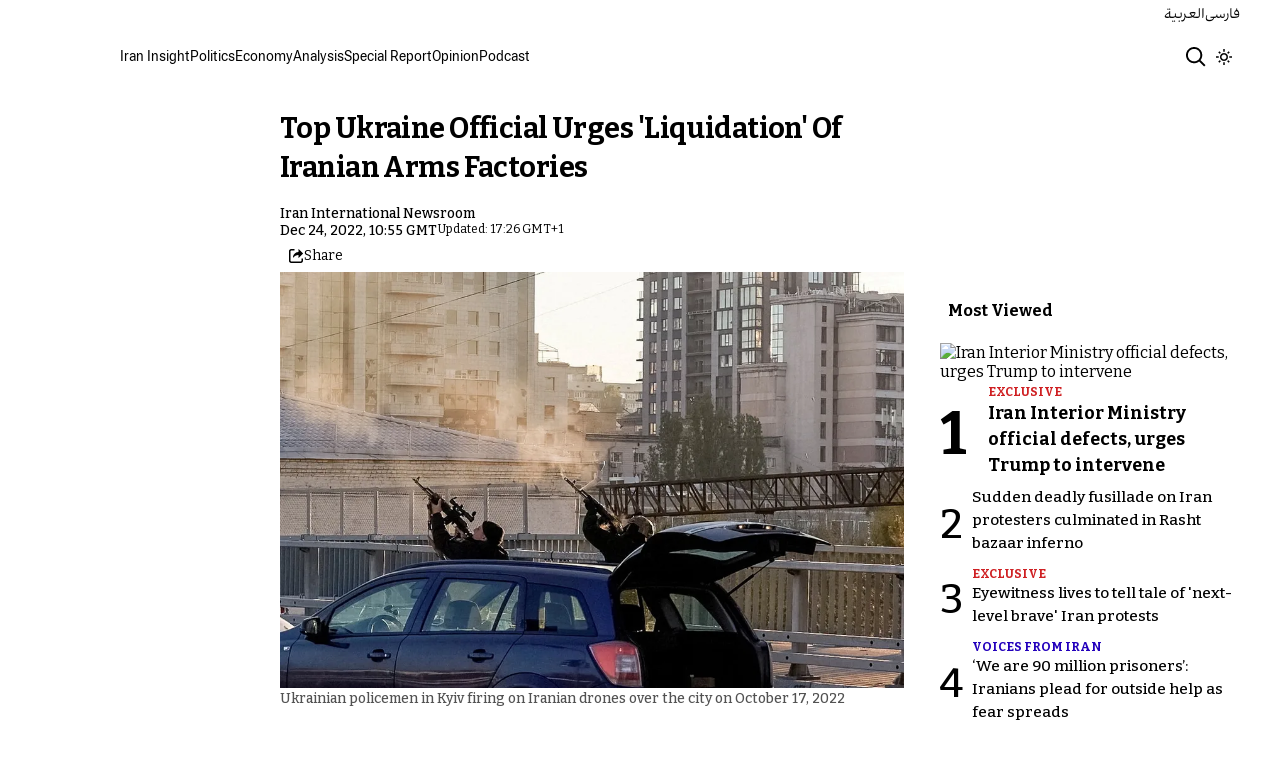

--- FILE ---
content_type: text/html; charset=utf-8
request_url: https://www.iranintl.com/en/202212245742
body_size: 33921
content:
<!DOCTYPE html><html class="volant_4d0f79ce-module__fkGXSa__variable bitter_d43c8374-module__uASgoW__variable" data-scroll-behavior="smooth" dir="ltr" lang="en"><head><meta charSet="utf-8"/><meta name="viewport" content="width=device-width, initial-scale=1, maximum-scale=1, user-scalable=no"/><link rel="preload" as="image" href="/images/ii/ii-logo-en.svg?dpl=dpl_BUkq9AnhbVqERLLyi95fLDiofhjL"/><link rel="stylesheet" href="/_next/static/chunks/5910015e94b2f011.css?dpl=dpl_BUkq9AnhbVqERLLyi95fLDiofhjL" data-precedence="next"/><link rel="stylesheet" href="/_next/static/chunks/a5da5087c9ef964c.css?dpl=dpl_BUkq9AnhbVqERLLyi95fLDiofhjL" data-precedence="next"/><link rel="stylesheet" href="/_next/static/chunks/ab7aa2edc085c7b7.css?dpl=dpl_BUkq9AnhbVqERLLyi95fLDiofhjL" data-precedence="next"/><link rel="stylesheet" href="/_next/static/chunks/da43e4dc43a80f4c.css?dpl=dpl_BUkq9AnhbVqERLLyi95fLDiofhjL" data-precedence="next"/><link rel="stylesheet" href="/_next/static/chunks/9840a8e1378ce10b.css?dpl=dpl_BUkq9AnhbVqERLLyi95fLDiofhjL" data-precedence="next"/><link rel="stylesheet" href="/_next/static/chunks/abcbf24e7fc6f57e.css?dpl=dpl_BUkq9AnhbVqERLLyi95fLDiofhjL" data-precedence="next"/><link rel="preload" as="script" fetchPriority="low" href="/_next/static/chunks/70ea1a8329d95bd7.js?dpl=dpl_BUkq9AnhbVqERLLyi95fLDiofhjL"/><script src="/_next/static/chunks/e4283e0e79988685.js?dpl=dpl_BUkq9AnhbVqERLLyi95fLDiofhjL" async=""></script><script src="/_next/static/chunks/e389e09072bd51fe.js?dpl=dpl_BUkq9AnhbVqERLLyi95fLDiofhjL" async=""></script><script src="/_next/static/chunks/393752ef7748ec37.js?dpl=dpl_BUkq9AnhbVqERLLyi95fLDiofhjL" async=""></script><script src="/_next/static/chunks/4a0898171cb5614f.js?dpl=dpl_BUkq9AnhbVqERLLyi95fLDiofhjL" async=""></script><script src="/_next/static/chunks/turbopack-efacfb7758651a85.js?dpl=dpl_BUkq9AnhbVqERLLyi95fLDiofhjL" async=""></script><script src="/_next/static/chunks/d96012bcfc98706a.js?dpl=dpl_BUkq9AnhbVqERLLyi95fLDiofhjL" async=""></script><script src="/_next/static/chunks/330162c7170e8f94.js?dpl=dpl_BUkq9AnhbVqERLLyi95fLDiofhjL" async=""></script><script src="/_next/static/chunks/3d7756d9f69932ec.js?dpl=dpl_BUkq9AnhbVqERLLyi95fLDiofhjL" async=""></script><script src="/_next/static/chunks/61497b0d6e2e58ca.js?dpl=dpl_BUkq9AnhbVqERLLyi95fLDiofhjL" async=""></script><script src="/_next/static/chunks/814e8c93c8799c27.js?dpl=dpl_BUkq9AnhbVqERLLyi95fLDiofhjL" async=""></script><script src="/_next/static/chunks/c703cb769835a7cf.js?dpl=dpl_BUkq9AnhbVqERLLyi95fLDiofhjL" async=""></script><script src="/_next/static/chunks/6cc3ba4920f4a155.js?dpl=dpl_BUkq9AnhbVqERLLyi95fLDiofhjL" async=""></script><script src="/_next/static/chunks/4fc8887958730396.js?dpl=dpl_BUkq9AnhbVqERLLyi95fLDiofhjL" async=""></script><script src="/_next/static/chunks/baf0794db80fc804.js?dpl=dpl_BUkq9AnhbVqERLLyi95fLDiofhjL" async=""></script><script src="/_next/static/chunks/3307a3c02bb8e8bf.js?dpl=dpl_BUkq9AnhbVqERLLyi95fLDiofhjL" async=""></script><script src="/_next/static/chunks/21f086c66e71fe85.js?dpl=dpl_BUkq9AnhbVqERLLyi95fLDiofhjL" async=""></script><script src="/_next/static/chunks/501c4f8eacdba421.js?dpl=dpl_BUkq9AnhbVqERLLyi95fLDiofhjL" async=""></script><script src="/_next/static/chunks/01e432c85a6d3b9f.js?dpl=dpl_BUkq9AnhbVqERLLyi95fLDiofhjL" async=""></script><link rel="preload" href="/_next/static/chunks/cd9e2b9c48e79b3e.css?dpl=dpl_BUkq9AnhbVqERLLyi95fLDiofhjL" as="style"/><link rel="preload" href="https://www.googletagmanager.com/gtag/js?id=G-T1PD3T3EZP" as="script"/><meta name="theme-color" content="#000d4d"/><meta name="next-size-adjust" content=""/><link rel="preconnect" href="https://i.iranintl.com"/><link rel="preconnect" href="https://daq1pvcuhj77l.cloudfront.net"/><link rel="dns-prefetch" href="https://i.iranintl.com"/><link rel="dns-prefetch" href="https://daq1pvcuhj77l.cloudfront.net"/><link rel="dns-prefetch" href="https://ott.iranintl.com"/><title>Top Ukraine Official Urges &#x27;Liquidation&#x27; Of Iranian Arms Factories | Iran International</title><meta name="description" content="A top Ukrainian official has called for the &quot;liquidation&quot; of Iranian factories making drones and missiles, as well as the arrest of their suppliers."/><link rel="author" href="https://www.iranintl.com/en/author/iran-international-newsroom"/><meta name="author" content="Iran International Newsroom"/><link rel="manifest" href="/manifest.webmanifest"/><meta name="keywords" content="Iran news, Iran politics, Iran economy, Iran government, Iran nuclear, Iran Covid, Iran media. Iran and the United States, Iran-US, US sanctions, Iran, Middle East, Iran and China"/><meta name="google-adsense-account" content="ca-pub-7753790121110564"/><meta property="og:title" content="Top Ukraine Official Urges &#x27;Liquidation&#x27; Of Iranian Arms Factories"/><meta property="og:description" content="A top Ukrainian official has called for the &quot;liquidation&quot; of Iranian factories making drones and missiles, as well as the arrest of their suppliers."/><meta property="og:url" content="https://www.iranintl.com/en/202212245742"/><meta property="og:locale" content="en"/><meta property="og:image:height" content="630"/><meta property="og:image" content="https://i.iranintl.com/images/rdk9umy0/production/0eea8ec2dc67057a5e05fcf2f8829abb54204717-1255x866.jpg?rect=0,152,1255,659&amp;w=1200&amp;h=630&amp;q=70&amp;fit=max&amp;auto=format"/><meta property="og:image:width" content="1200"/><meta property="og:type" content="article"/><meta property="article:published_time" content="2022-12-24T10:55:00.000Z"/><meta property="article:modified_time" content="2023-10-25T16:26:56Z"/><meta property="article:author" content="Iran International Newsroom"/><meta name="twitter:card" content="summary_large_image"/><meta name="twitter:title" content="Top Ukraine Official Urges &#x27;Liquidation&#x27; Of Iranian Arms Factories"/><meta name="twitter:description" content="A top Ukrainian official has called for the &quot;liquidation&quot; of Iranian factories making drones and missiles, as well as the arrest of their suppliers."/><meta name="twitter:image:alt" content="Ukrainian policemen in Kyiv firing on Iranian drones over the city on October 17, 2022"/><meta name="twitter:image:height" content="630"/><meta name="twitter:image" content="https://i.iranintl.com/images/rdk9umy0/production/0eea8ec2dc67057a5e05fcf2f8829abb54204717-1255x866.jpg?rect=0,152,1255,659&amp;w=1200&amp;h=630&amp;q=70&amp;fit=max&amp;auto=format"/><meta name="twitter:image:width" content="1200"/><link rel="icon" href="/favicon.ico?favicon.6a484ff2.ico" sizes="48x48" type="image/x-icon"/><script src="/_next/static/chunks/a6dad97d9634a72d.js?dpl=dpl_BUkq9AnhbVqERLLyi95fLDiofhjL" noModule=""></script></head><body><div hidden=""><!--$--><!--/$--></div><!--&--><!--$--><!--body--><div class="Header-module-scss-module__rIun6a__top"><div class="Header-module-scss-module__rIun6a__top__container"><nav class="Header-module-scss-module__rIun6a__languageSwitcher"><ul class="Header-module-scss-module__rIun6a__languageList"><li class="Header-module-scss-module__rIun6a__languageItem"><a class="Header-module-scss-module__rIun6a__languageLink" href="/ar">العربية</a></li><li class="Header-module-scss-module__rIun6a__languageItem"><a class="Header-module-scss-module__rIun6a__languageLink" href="/fa">فارسی</a></li></ul></nav></div></div><header class="Header-module-scss-module__rIun6a__header "><nav class="Header-module-scss-module__rIun6a__nav"><a class="Header-module-scss-module__rIun6a__logoLink" href="/en"><div style="opacity:0;transform:translateY(20px) scale(0.8)"><img alt="Brand" width="80" height="40" decoding="async" data-nimg="1" class="Header-module-scss-module__rIun6a__logo" style="color:transparent" src="/images/ii/ii-logo-en.svg?dpl=dpl_BUkq9AnhbVqERLLyi95fLDiofhjL"/></div></a><ul class="Header-module-scss-module__rIun6a__navList"><li class="Header-module-scss-module__rIun6a__navItem"><a class="Header-module-scss-module__rIun6a__navLink" href="/en/iran-insights">Iran Insight</a></li><li class="Header-module-scss-module__rIun6a__navItem"><a class="Header-module-scss-module__rIun6a__navLink" href="/en/politics">Politics</a></li><li class="Header-module-scss-module__rIun6a__navItem"><a class="Header-module-scss-module__rIun6a__navLink" href="/en/economy-and-environment">Economy</a></li><li class="Header-module-scss-module__rIun6a__navItem"><a class="Header-module-scss-module__rIun6a__navLink" href="/en/analysis">Analysis</a></li><li class="Header-module-scss-module__rIun6a__navItem"><a class="Header-module-scss-module__rIun6a__navLink" href="/en/special-report">Special Report</a></li><li class="Header-module-scss-module__rIun6a__navItem"><a class="Header-module-scss-module__rIun6a__navLink" href="/en/opinion">Opinion</a></li><li class="Header-module-scss-module__rIun6a__navItem"><a class="Header-module-scss-module__rIun6a__navLink" href="/en/podcast">Podcast</a></li></ul><div class="Header-module-scss-module__rIun6a__navOptions"><a class="Header-module-scss-module__rIun6a__searchButton" aria-label="Search" href="/en/search"><svg height="20" stroke-linejoin="round" viewBox="0 0 16 16" width="24" style="color:currentcolor"><path fill-rule="evenodd" clip-rule="evenodd" d="M1.5 6.5C1.5 3.73858 3.73858 1.5 6.5 1.5C9.26142 1.5 11.5 3.73858 11.5 6.5C11.5 9.26142 9.26142 11.5 6.5 11.5C3.73858 11.5 1.5 9.26142 1.5 6.5ZM6.5 0C2.91015 0 0 2.91015 0 6.5C0 10.0899 2.91015 13 6.5 13C8.02469 13 9.42677 12.475 10.5353 11.596L13.9697 15.0303L14.5 15.5607L15.5607 14.5L15.0303 13.9697L11.596 10.5353C12.475 9.42677 13 8.02469 13 6.5C13 2.91015 10.0899 0 6.5 0Z" fill="currentColor"></path></svg></a><button type="button" title="Toggle theme" aria-label="Toggle theme" data-theme="light" class="Header-module-scss-module__rIun6a__themeToggleButton"><svg height="16" stroke-linejoin="round" viewBox="0 0 16 16" width="16"><path fill-rule="evenodd" clip-rule="evenodd" d="M8.75 0.75V0H7.25V0.75V2V2.75H8.75V2V0.75ZM11.182 3.75732L11.7123 3.22699L12.0659 2.87344L12.5962 2.34311L13.6569 3.40377L13.1265 3.9341L12.773 4.28765L12.2426 4.81798L11.182 3.75732ZM8 10.5C9.38071 10.5 10.5 9.38071 10.5 8C10.5 6.61929 9.38071 5.5 8 5.5C6.61929 5.5 5.5 6.61929 5.5 8C5.5 9.38071 6.61929 10.5 8 10.5ZM8 12C10.2091 12 12 10.2091 12 8C12 5.79086 10.2091 4 8 4C5.79086 4 4 5.79086 4 8C4 10.2091 5.79086 12 8 12ZM13.25 7.25H14H15.25H16V8.75H15.25H14H13.25V7.25ZM0.75 7.25H0V8.75H0.75H2H2.75V7.25H2H0.75ZM2.87348 12.0659L2.34315 12.5962L3.40381 13.6569L3.93414 13.1265L4.28769 12.773L4.81802 12.2426L3.75736 11.182L3.22703 11.7123L2.87348 12.0659ZM3.75735 4.81798L3.22702 4.28765L2.87347 3.9341L2.34314 3.40377L3.4038 2.34311L3.93413 2.87344L4.28768 3.22699L4.81802 3.75732L3.75735 4.81798ZM12.0659 13.1265L12.5962 13.6569L13.6569 12.5962L13.1265 12.0659L12.773 11.7123L12.2426 11.182L11.182 12.2426L11.7123 12.773L12.0659 13.1265ZM8.75 13.25V14V15.25V16H7.25V15.25V14V13.25H8.75Z" fill="currentColor"></path></svg></button><button type="button" class="Buttton-module-scss-module__wDr4Vq__button Header-module-scss-module__rIun6a__toggleMenu" data-state="closed" aria-label="Open menu" aria-expanded="false"><svg aria-hidden="true" viewBox="0 0 16 16" width="24px" height="24px"><rect x="1" y="3" width="14" height="1.5"></rect><rect x="1" y="7" width="14" height="1.5"></rect><rect x="1" y="11" width="14" height="1.5"></rect></svg></button></div></nav></header><dialog class="MobileMenu-module-scss-module__bLDuGq__mobileMenu" data-state="hide"><nav class="MobileMenu-module-scss-module__bLDuGq__nav"><section><ul><li class="MobileMenu-module-scss-module__bLDuGq__item"><a class="MobileMenu-module-scss-module__bLDuGq__item__link" href="/en/iran-insights">Iran Insight</a></li><li class="MobileMenu-module-scss-module__bLDuGq__item"><a class="MobileMenu-module-scss-module__bLDuGq__item__link" href="/en/politics">Politics</a></li><li class="MobileMenu-module-scss-module__bLDuGq__item"><a class="MobileMenu-module-scss-module__bLDuGq__item__link" href="/en/economy-and-environment">Economy</a></li><li class="MobileMenu-module-scss-module__bLDuGq__item"><a class="MobileMenu-module-scss-module__bLDuGq__item__link" href="/en/analysis">Analysis</a></li><li class="MobileMenu-module-scss-module__bLDuGq__item"><a class="MobileMenu-module-scss-module__bLDuGq__item__link" href="/en/special-report">Special Report</a></li><li class="MobileMenu-module-scss-module__bLDuGq__item"><a class="MobileMenu-module-scss-module__bLDuGq__item__link" href="/en/opinion">Opinion</a></li><li class="MobileMenu-module-scss-module__bLDuGq__item"><a class="MobileMenu-module-scss-module__bLDuGq__item__link" href="/en/podcast">Podcast</a></li></ul></section><section class="MobileMenu-module-scss-module__bLDuGq__settings"><ul class="MobileMenu-module-scss-module__bLDuGq__settingsMenu"><li class="MobileMenu-module-scss-module__bLDuGq__item"><span>Theme</span><div class="ThemeToggle-module-scss-module__uJIBHq__toggleTheme"><button type="button" title="Toggle theme" aria-label="Toggle theme" data-active="true" class="ThemeToggle-module-scss-module__uJIBHq__toggleThemeButton"><svg height="16" stroke-linejoin="round" viewBox="0 0 16 16" width="16"><path fill-rule="evenodd" clip-rule="evenodd" d="M8.75 0.75V0H7.25V0.75V2V2.75H8.75V2V0.75ZM11.182 3.75732L11.7123 3.22699L12.0659 2.87344L12.5962 2.34311L13.6569 3.40377L13.1265 3.9341L12.773 4.28765L12.2426 4.81798L11.182 3.75732ZM8 10.5C9.38071 10.5 10.5 9.38071 10.5 8C10.5 6.61929 9.38071 5.5 8 5.5C6.61929 5.5 5.5 6.61929 5.5 8C5.5 9.38071 6.61929 10.5 8 10.5ZM8 12C10.2091 12 12 10.2091 12 8C12 5.79086 10.2091 4 8 4C5.79086 4 4 5.79086 4 8C4 10.2091 5.79086 12 8 12ZM13.25 7.25H14H15.25H16V8.75H15.25H14H13.25V7.25ZM0.75 7.25H0V8.75H0.75H2H2.75V7.25H2H0.75ZM2.87348 12.0659L2.34315 12.5962L3.40381 13.6569L3.93414 13.1265L4.28769 12.773L4.81802 12.2426L3.75736 11.182L3.22703 11.7123L2.87348 12.0659ZM3.75735 4.81798L3.22702 4.28765L2.87347 3.9341L2.34314 3.40377L3.4038 2.34311L3.93413 2.87344L4.28768 3.22699L4.81802 3.75732L3.75735 4.81798ZM12.0659 13.1265L12.5962 13.6569L13.6569 12.5962L13.1265 12.0659L12.773 11.7123L12.2426 11.182L11.182 12.2426L11.7123 12.773L12.0659 13.1265ZM8.75 13.25V14V15.25V16H7.25V15.25V14V13.25H8.75Z" fill="currentColor"></path></svg></button><button type="button" title="Toggle theme" aria-label="Toggle theme" data-active="false" class="ThemeToggle-module-scss-module__uJIBHq__toggleThemeButton"><svg height="16" stroke-linejoin="round" viewBox="0 0 16 16" width="16"><path fill-rule="evenodd" clip-rule="evenodd" d="M1.5 8.00005C1.5 5.53089 2.99198 3.40932 5.12349 2.48889C4.88136 3.19858 4.75 3.95936 4.75 4.7501C4.75 8.61609 7.88401 11.7501 11.75 11.7501C11.8995 11.7501 12.048 11.7454 12.1953 11.7361C11.0955 13.1164 9.40047 14.0001 7.5 14.0001C4.18629 14.0001 1.5 11.3138 1.5 8.00005ZM6.41706 0.577759C2.78784 1.1031 0 4.22536 0 8.00005C0 12.1422 3.35786 15.5001 7.5 15.5001C10.5798 15.5001 13.2244 13.6438 14.3792 10.9921L13.4588 9.9797C12.9218 10.155 12.3478 10.2501 11.75 10.2501C8.71243 10.2501 6.25 7.78767 6.25 4.7501C6.25 3.63431 6.58146 2.59823 7.15111 1.73217L6.41706 0.577759ZM13.25 1V1.75V2.75L14.25 2.75H15V4.25H14.25H13.25V5.25V6H11.75V5.25V4.25H10.75L10 4.25V2.75H10.75L11.75 2.75V1.75V1H13.25Z" fill="currentColor"></path></svg></button></div></li><li class="MobileMenu-module-scss-module__bLDuGq__item"><span>Language</span><ul class="MobileMenu-module-scss-module__bLDuGq__languagesMenu"><li class="MobileMenu-module-scss-module__bLDuGq__languageLabel"><a href="/ar">العربية</a></li><li class="MobileMenu-module-scss-module__bLDuGq__languageLabel"><a href="/fa">فارسی</a></li></ul></li></ul></section></nav></dialog><main class="mainWrapper"><!--&--><div class="page" data-route="slug"><!--&--><script type="application/ld+json">{"@context":"https://schema.org","@type":"NewsArticle","headline":"Top Ukraine Official Urges 'Liquidation' Of Iranian Arms Factories","description":"A top Ukrainian official has called for the \"liquidation\" of Iranian factories making drones and missiles, as well as the arrest of their suppliers.","mainEntityOfPage":{"@type":"WebPage","@id":"https://www.iranintl.com/en/202212245742"},"datePublished":"2022-12-24T10:55:00.000Z","dateModified":"2023-10-25T16:26:56Z","author":[{"@type":"Person","name":"Iran International Newsroom","url":"https://www.iranintl.com/en/author/iran-international-newsroom"}],"publisher":{"@type":"Organization","name":"Iran International","url":"https://www.iranintl.com/en","logo":{"@type":"ImageObject","url":"https://www.iranintl.com/en/logo.png"}},"image":"https://i.iranintl.com/images/rdk9umy0/production/0eea8ec2dc67057a5e05fcf2f8829abb54204717-1255x866.jpg?rect=0,152,1255,659&w=1200&h=630&fit=max&auto=format","articleSection":"Iran","breadcrumb":{"@type":"BreadcrumbList","itemListElement":[{"@type":"ListItem","position":1,"name":"common.home","item":"https://www.iranintl.com/en"},{"@type":"ListItem","position":2,"name":"Iran","item":"https://www.iranintl.com/en/category/iran-en"},{"@type":"ListItem","position":3,"name":"Top Ukraine Official Urges 'Liquidation' Of Iranian Arms Factories"}]},"inLanguage":"en-US"}</script><div class="ArticleLayout-module-scss-module__NMWzEG__layout" data-article-id="150d2e7e-35c1-43cd-a258-638ec19dbe96" data-article-type="article" data-language="english"><article class="ArticleLayout-module-scss-module__NMWzEG__article" data-has-sidebar="true" itemScope="" itemType="https://schema.org/NewsArticle"><header class="ArticleHeader-module-scss-module__jUU3zW__header ArticleLayout-module-scss-module__NMWzEG__header"><h1 class="ArticleHeader-module-scss-module__jUU3zW__headline" itemProp="headline">Top Ukraine Official Urges &#x27;Liquidation&#x27; Of Iranian Arms Factories</h1><div class="Authors-module-scss-module__eKRseW__authors ArticleHeader-module-scss-module__jUU3zW__authors"><div class="Authors-module-scss-module__eKRseW__soloAuthor"><div class="Authors-module-scss-module__eKRseW__information"><a class="Authors-module-scss-module__eKRseW__link" href="https://www.iranintl.com/en/author/iran-international-newsroom">Iran International Newsroom</a></div></div></div><div class="ArticleHeader-module-scss-module__jUU3zW__tools"><div class="ArticleHeader-module-scss-module__jUU3zW__timeWrapper"><!--$--><div class="ArticleHeader-module-scss-module__jUU3zW__time"><time dateTime="2022-12-24T10:55:00.000Z" data-type="published" aria-label="Published on December 24, 2022">Dec 24, 2022, 10:55 GMT</time><time dateTime="2023-10-25T16:26:56.000Z" data-type="updated" aria-label="Updated on October 25, 2023">Updated: 17:26 GMT+1</time></div><!--/$--></div><div class="ArticleHeader-module-scss-module__jUU3zW__actions"><div class="URLShareDialog-module-scss-module__YDVwKa__share"><button type="button" class="Buttton-module-scss-module__wDr4Vq__button URLShareDialog-module-scss-module__YDVwKa__shareButton"><svg height="16" stroke-linejoin="round" viewBox="0 0 16 16" width="16" style="color:currentcolor"><path fill-rule="evenodd" clip-rule="evenodd" d="M15 11.25V10.5H13.5V11.25V12.75C13.5 13.1642 13.1642 13.5 12.75 13.5H3.25C2.83579 13.5 2.5 13.1642 2.5 12.75L2.5 3.25C2.5 2.83579 2.83579 2.5 3.25 2.5H5.75H6.5V1H5.75H3.25C2.00736 1 1 2.00736 1 3.25V12.75C1 13.9926 2.00736 15 3.25 15H12.75C13.9926 15 15 13.9926 15 12.75V11.25ZM15 5.5L10.5 1V4C7.46243 4 5 6.46243 5 9.5V10L5.05855 9.91218C6.27146 8.09281 8.31339 7 10.5 7V10L15 5.5Z" fill="currentColor"></path></svg><span>Share</span></button></div></div></div><div class="ArticleHeader-module-scss-module__jUU3zW__imageWrapper"><figure class="ArticleHeader-module-scss-module__jUU3zW__figure"><picture><source media="(max-width:576px)" srcSet="https://i.iranintl.com/images/rdk9umy0/production/0eea8ec2dc67057a5e05fcf2f8829abb54204717-1255x866.jpg?rect=50,95,1157,771&amp;w=576&amp;h=384&amp;q=80&amp;fit=max&amp;auto=format"/><source media="(min-width:577px)" srcSet="https://i.iranintl.com/images/rdk9umy0/production/0eea8ec2dc67057a5e05fcf2f8829abb54204717-1255x866.jpg?rect=50,95,1157,771&amp;w=992&amp;h=661&amp;q=80&amp;fit=max&amp;auto=format"/><img alt="Ukrainian policemen in Kyiv firing on Iranian drones over the city on October 17, 2022" width="576" height="384" decoding="async" style="width:100%;height:auto;margin:0 auto" src="https://i.iranintl.com/images/rdk9umy0/production/0eea8ec2dc67057a5e05fcf2f8829abb54204717-1255x866.jpg?rect=50,95,1157,771&amp;w=576&amp;h=384&amp;q=80&amp;fit=max&amp;auto=format"/></picture><figcaption>Ukrainian policemen in Kyiv firing on Iranian drones over the city on October 17, 2022</figcaption></figure></div></header><main class="ArticleLayout-module-scss-module__NMWzEG__body"><div class="ArticleBody-module-scss-module__sq2tcG__body" data-article-id="202212245742"><p class="ArticleBody-module-scss-module__sq2tcG__lead">A top Ukrainian official has called for the &quot;liquidation&quot; of Iranian factories making drones and missiles, as well as the arrest of their suppliers.</p><!--$?--><template id="B:0"></template><div class="Skeleton-module-scss-module__u3hcSa__skeletonList Skeleton-module-scss-module__u3hcSa__gap-large "><div class="Skeleton-module-scss-module__u3hcSa__skeletonTextContainer"><div class="Skeleton-module-scss-module__u3hcSa__skeletonText Skeleton-module-scss-module__u3hcSa__normal " aria-hidden="true"></div><div class="Skeleton-module-scss-module__u3hcSa__skeletonText Skeleton-module-scss-module__u3hcSa__normal " aria-hidden="true"></div><div class="Skeleton-module-scss-module__u3hcSa__skeletonText Skeleton-module-scss-module__u3hcSa__normal " aria-hidden="true"></div><div class="Skeleton-module-scss-module__u3hcSa__skeletonText Skeleton-module-scss-module__u3hcSa__normal " aria-hidden="true"></div><div class="Skeleton-module-scss-module__u3hcSa__skeletonText Skeleton-module-scss-module__u3hcSa__normal " aria-hidden="true"></div></div><div class="Skeleton-module-scss-module__u3hcSa__skeletonTextContainer"><div class="Skeleton-module-scss-module__u3hcSa__skeletonText Skeleton-module-scss-module__u3hcSa__normal " aria-hidden="true"></div><div class="Skeleton-module-scss-module__u3hcSa__skeletonText Skeleton-module-scss-module__u3hcSa__normal " aria-hidden="true"></div><div class="Skeleton-module-scss-module__u3hcSa__skeletonText Skeleton-module-scss-module__u3hcSa__normal " aria-hidden="true"></div><div class="Skeleton-module-scss-module__u3hcSa__skeletonText Skeleton-module-scss-module__u3hcSa__normal " aria-hidden="true"></div><div class="Skeleton-module-scss-module__u3hcSa__skeletonText Skeleton-module-scss-module__u3hcSa__normal " aria-hidden="true"></div><div class="Skeleton-module-scss-module__u3hcSa__skeletonText Skeleton-module-scss-module__u3hcSa__normal " aria-hidden="true"></div></div><div class="Skeleton-module-scss-module__u3hcSa__skeletonTextContainer"><div class="Skeleton-module-scss-module__u3hcSa__skeletonText Skeleton-module-scss-module__u3hcSa__normal " aria-hidden="true"></div><div class="Skeleton-module-scss-module__u3hcSa__skeletonText Skeleton-module-scss-module__u3hcSa__normal " aria-hidden="true"></div><div class="Skeleton-module-scss-module__u3hcSa__skeletonText Skeleton-module-scss-module__u3hcSa__normal " aria-hidden="true"></div><div class="Skeleton-module-scss-module__u3hcSa__skeletonText Skeleton-module-scss-module__u3hcSa__normal " aria-hidden="true"></div><div class="Skeleton-module-scss-module__u3hcSa__skeletonText Skeleton-module-scss-module__u3hcSa__normal " aria-hidden="true"></div><div class="Skeleton-module-scss-module__u3hcSa__skeletonText Skeleton-module-scss-module__u3hcSa__normal " aria-hidden="true"></div><div class="Skeleton-module-scss-module__u3hcSa__skeletonText Skeleton-module-scss-module__u3hcSa__normal " aria-hidden="true"></div><div class="Skeleton-module-scss-module__u3hcSa__skeletonText Skeleton-module-scss-module__u3hcSa__normal " aria-hidden="true"></div></div></div><!--/$--></div></main></article><aside class="ArticleLayout-module-scss-module__NMWzEG__sidebar" data-direction="ltr"><!--$?--><template id="B:1"></template><div class="ArticleLayout-module-scss-module__NMWzEG__sidebarSkeleton"><div class="Skeleton-module-scss-module__u3hcSa__skeletonTextContainer"><div class="Skeleton-module-scss-module__u3hcSa__skeletonText Skeleton-module-scss-module__u3hcSa__small " aria-hidden="true"></div><div class="Skeleton-module-scss-module__u3hcSa__skeletonText Skeleton-module-scss-module__u3hcSa__small " aria-hidden="true"></div><div class="Skeleton-module-scss-module__u3hcSa__skeletonText Skeleton-module-scss-module__u3hcSa__small " style="width:100%" aria-hidden="true"></div></div></div><!--/$--></aside><section class="ArticleLayout-module-scss-module__NMWzEG__relatedArticles" data-has-sidebar="true"><!--$?--><template id="B:2"></template><div class="ArticleLayout-module-scss-module__NMWzEG__relatedSkeleton"><div class="Skeleton-module-scss-module__u3hcSa__skeletonTextContainer"><div class="Skeleton-module-scss-module__u3hcSa__skeletonText Skeleton-module-scss-module__u3hcSa__small " aria-hidden="true"></div><div class="Skeleton-module-scss-module__u3hcSa__skeletonText Skeleton-module-scss-module__u3hcSa__small " aria-hidden="true"></div><div class="Skeleton-module-scss-module__u3hcSa__skeletonText Skeleton-module-scss-module__u3hcSa__small " aria-hidden="true"></div><div class="Skeleton-module-scss-module__u3hcSa__skeletonText Skeleton-module-scss-module__u3hcSa__small " aria-hidden="true"></div><div class="Skeleton-module-scss-module__u3hcSa__skeletonText Skeleton-module-scss-module__u3hcSa__small " style="width:100%" aria-hidden="true"></div></div></div><!--/$--></section></div><!--$--><!--/$--><!--/&--></div><!--/&--></main><footer class="MainFooter-module-scss-module__ieQtua__footer"><section><nav class="MainFooter-module-scss-module__ieQtua__nav"><ul class="MainFooter-module-scss-module__ieQtua__menu"><li class="MainFooter-module-scss-module__ieQtua__list"><a class="MainFooter-module-scss-module__ieQtua__link" href="/en/iran-insights">Iran Insight</a></li><li class="MainFooter-module-scss-module__ieQtua__list"><a class="MainFooter-module-scss-module__ieQtua__link" href="/en/politics">Politics</a></li><li class="MainFooter-module-scss-module__ieQtua__list"><a class="MainFooter-module-scss-module__ieQtua__link" href="/en/economy-and-environment">Economy</a></li><li class="MainFooter-module-scss-module__ieQtua__list"><a class="MainFooter-module-scss-module__ieQtua__link" href="/en/analysis">Analysis</a></li><li class="MainFooter-module-scss-module__ieQtua__list"><a class="MainFooter-module-scss-module__ieQtua__link" href="/en/special-report">Special Report</a></li><li class="MainFooter-module-scss-module__ieQtua__list"><a class="MainFooter-module-scss-module__ieQtua__link" href="/en/opinion">Opinion</a></li><li class="MainFooter-module-scss-module__ieQtua__list"><a class="MainFooter-module-scss-module__ieQtua__link" href="/en/podcast">Podcast</a></li></ul><ul class="MainFooter-module-scss-module__ieQtua__socialIcons"><li><a target="_blank" href="https://www.instagram.com/iranintlenglish"><svg width="24" height="24" class="svg" viewBox="0 0 48 48" xmlns="http://www.w3.org/2000/svg"><path d="M24 0C17.48 0 16.666.03 14.106.144 11.55.264 9.81.666 8.28 1.26c-1.578.612-2.918 1.434-4.252 2.768-1.334 1.334-2.156 2.674-2.768 4.252-.594 1.53-.996 3.27-1.116 5.826C.03 16.666 0 17.48 0 24s.03 7.334.144 9.894c.12 2.556.522 4.296 1.116 5.826.612 1.578 1.434 2.918 2.768 4.252 1.334 1.334 2.674 2.156 4.252 2.768 1.53.594 3.27.996 5.826 1.116C16.666 47.97 17.48 48 24 48s7.334-.03 9.894-.144c2.556-.12 4.296-.522 5.826-1.116 1.578-.612 2.918-1.434 4.252-2.768 1.334-1.334 2.156-2.674 2.768-4.252.594-1.53.996-3.27 1.116-5.826C47.97 31.334 48 30.52 48 24s-.03-7.334-.144-9.894c-.12-2.556-.522-4.296-1.116-5.826-.612-1.578-1.434-2.918-2.768-4.252C41.946 2.694 40.606 1.872 39.028 1.26c-1.53-.594-3.27-.996-5.826-1.116C31.334.03 30.52 0 24 0zm0 4.32c6.406 0 7.17.032 9.7.142 2.34.11 3.61.498 4.454.83 1.124.434 1.92.954 2.764 1.792.838.838 1.358 1.634 1.792 2.764.33.844.718 2.114.828 4.454.11 2.532.142 3.294.142 9.7s-.032 7.17-.148 9.7c-.122 2.34-.512 3.61-.842 4.454-.448 1.124-.954 1.92-1.792 2.764-.838.838-1.634 1.358-2.764 1.792-.844.33-2.114.718-4.454.828-2.532.11-3.298.142-9.718.142-6.42 0-7.172-.032-9.718-.148-2.342-.122-3.632-.512-4.472-.842-.898-.448-1.92-.954-2.762-1.792-.838-.838-1.358-1.634-1.792-2.762-.33-.844-.718-2.114-.842-4.472-.09-2.52-.122-3.298-.122-9.718 0-6.42.032-7.17.122-9.718.124-2.342.512-3.632.842-4.472.434-1.124.954-1.92 1.792-2.762.838-.838 1.864-1.358 2.762-1.792.84-.33 2.132-.718 4.472-.842 2.528-.092 3.3-.122 9.718-.122l.09.06zm0 7.356c-6.81 0-12.324 5.52-12.324 12.324 0 6.81 5.52 12.324 12.324 12.324 6.81 0 12.324-5.52 12.324-12.324 0-6.81-5.52-12.324-12.324-12.324zM24 32c-4.42 0-8-3.58-8-8s3.58-8 8-8 8 3.58 8 8-3.58 8-8 8zm15.692-20.81c0 1.59-1.292 2.88-2.88 2.88-1.59 0-2.88-1.292-2.88-2.88 0-1.59 1.292-2.878 2.88-2.878 1.588 0 2.88 1.29 2.88 2.878z" fill="currentcolor"></path></svg></a></li><li><a target="_blank" href="https://www.facebook.com/IranIntlEnglish"><svg width="24" height="24" class="svg" viewBox="0 0 48 48" xmlns="http://www.w3.org/2000/svg"><path d="M24 0C10.7453 0 0 10.7453 0 24C0 35.255 7.74912 44.6995 18.2026 47.2934V31.3344H13.2538V24H18.2026V20.8397C18.2026 12.671 21.8995 8.8848 29.9194 8.8848C31.44 8.8848 34.0637 9.18336 35.137 9.48096V16.129C34.5706 16.0694 33.5866 16.0397 32.3645 16.0397C28.4294 16.0397 26.9088 17.5306 26.9088 21.4061V24H34.7482L33.4013 31.3344H26.9088V47.8243C38.7926 46.3891 48.001 36.2707 48.001 24C48 10.7453 37.2547 0 24 0Z" fill="currentcolor"></path></svg></a></li><li><a target="_blank" href="https://x.com/iranintl_en"><svg width="24" height="24" class="svg" viewBox="0 0 48 48" xmlns="http://www.w3.org/2000/svg"><path d="M36.6526 3.8078H43.3995L28.6594 20.6548L46 43.5797H32.4225L21.7881 29.6759L9.61989 43.5797H2.86886L18.6349 25.56L2 3.8078H15.9222L25.5348 16.5165L36.6526 3.8078ZM34.2846 39.5414H38.0232L13.8908 7.63406H9.87892L34.2846 39.5414Z" fill="currentcolor"></path></svg></a></li><li><a target="_blank" href="https://www.youtube.com/@IranIntlEnglish"><svg width="24" height="24" class="svg" viewBox="0 0 48 48" xmlns="http://www.w3.org/2000/svg"><path d="M47.5219 14.4001C47.5219 14.4001 47.0531 11.0907 45.6094 9.6376C43.7812 7.7251 41.7375 7.71572 40.8 7.60322C34.0875 7.11572 24.0094 7.11572 24.0094 7.11572H23.9906C23.9906 7.11572 13.9125 7.11572 7.2 7.60322C6.2625 7.71572 4.21875 7.7251 2.39062 9.6376C0.946875 11.0907 0.4875 14.4001 0.4875 14.4001C0.4875 14.4001 0 18.2907 0 22.172V25.8095C0 29.6907 0.478125 33.5813 0.478125 33.5813C0.478125 33.5813 0.946875 36.8907 2.38125 38.3438C4.20937 40.2563 6.60938 40.1907 7.67813 40.397C11.5219 40.7626 24 40.8751 24 40.8751C24 40.8751 34.0875 40.8563 40.8 40.3782C41.7375 40.2657 43.7812 40.2563 45.6094 38.3438C47.0531 36.8907 47.5219 33.5813 47.5219 33.5813C47.5219 33.5813 48 29.7001 48 25.8095V22.172C48 18.2907 47.5219 14.4001 47.5219 14.4001ZM19.0406 30.2251V16.7345L32.0062 23.5032L19.0406 30.2251Z" fill="currentcolor"></path></svg></a></li><li><a target="_blank" href="https://www.linkedin.com/showcase/iranintlenglish"><svg width="24" height="24" class="svg" viewBox="0 0 48 48" xmlns="http://www.w3.org/2000/svg"><path d="M41,4H9C6.24,4,4,6.24,4,9v32c0,2.76,2.24,5,5,5h32c2.76,0,5-2.24,5-5V9C46,6.24,43.76,4,41,4z M17,20v19h-6V20H17z M11,14.47c0-1.4,1.2-2.47,3-2.47s2.93,1.07,3,2.47c0,1.4-1.12,2.53-3,2.53C12.2,17,11,15.87,11,14.47z M39,39h-6c0,0,0-9.26,0-10 c0-2-1-4-3.5-4.04h-0.08C27,24.96,26,27.02,26,29c0,0.91,0,10,0,10h-6V20h6v2.56c0,0,1.93-2.56,5.81-2.56 c3.97,0,7.19,2.73,7.19,8.26V39z" fill="currentcolor"></path></svg></a></li></ul></nav></section><section class="MainFooter-module-scss-module__ieQtua__copyright"><span>All rights reserved for Volant Media UK Limited</span><div><a target="_blank" rel="noopener noreferrer" aria-label="Volant Media" href="https://volantmedia.net"><img alt="volant media logo" loading="lazy" width="105" height="34" decoding="async" data-nimg="1" style="color:transparent" src="/_next/static/media/volant-brand.9fe7a301.svg?dpl=dpl_BUkq9AnhbVqERLLyi95fLDiofhjL"/></a></div></section></footer><button class="FloatingButton-module-scss-module__pygDZq__button  " aria-label="Latest News" title="Latest News" tabindex="0" style="transform:translateY(100px) scale(0)"><div class="FloatingButton-module-scss-module__pygDZq__background"></div><div class="FloatingButton-module-scss-module__pygDZq__accent"></div><div class="FloatingButton-module-scss-module__pygDZq__content"><div class="FloatingButton-module-scss-module__pygDZq__icon" style="opacity:0;transform:scale(0.8)"><svg xmlns="http://www.w3.org/2000/svg" width="24" height="24" viewBox="0 0 24 24" fill="none" stroke="currentColor" stroke-width="2" stroke-linecap="round" stroke-linejoin="round" class="lucide lucide-newspaper" aria-hidden="true"><path d="M15 18h-5"></path><path d="M18 14h-8"></path><path d="M4 22h16a2 2 0 0 0 2-2V4a2 2 0 0 0-2-2H8a2 2 0 0 0-2 2v16a2 2 0 0 1-4 0v-9a2 2 0 0 1 2-2h2"></path><rect width="8" height="4" x="10" y="6" rx="1"></rect></svg></div></div><div class="FloatingButton-module-scss-module__pygDZq__ripple" style="opacity:0.5;transform:scale(0)"></div></button><!--/$--><!--/&--><script>requestAnimationFrame(function(){$RT=performance.now()});</script><script src="/_next/static/chunks/70ea1a8329d95bd7.js?dpl=dpl_BUkq9AnhbVqERLLyi95fLDiofhjL" id="_R_" async=""></script><script>(self.__next_f=self.__next_f||[]).push([0])</script><script>self.__next_f.push([1,"1:\"$Sreact.fragment\"\n2:I[339756,[\"/_next/static/chunks/d96012bcfc98706a.js?dpl=dpl_BUkq9AnhbVqERLLyi95fLDiofhjL\",\"/_next/static/chunks/330162c7170e8f94.js?dpl=dpl_BUkq9AnhbVqERLLyi95fLDiofhjL\"],\"default\"]\n3:I[837457,[\"/_next/static/chunks/d96012bcfc98706a.js?dpl=dpl_BUkq9AnhbVqERLLyi95fLDiofhjL\",\"/_next/static/chunks/330162c7170e8f94.js?dpl=dpl_BUkq9AnhbVqERLLyi95fLDiofhjL\"],\"default\"]\n7:I[897367,[\"/_next/static/chunks/d96012bcfc98706a.js?dpl=dpl_BUkq9AnhbVqERLLyi95fLDiofhjL\",\"/_next/static/chunks/330162c7170e8f94.js?dpl=dpl_BUkq9AnhbVqERLLyi95fLDiofhjL\"],\"OutletBoundary\"]\n8:\"$Sreact.suspense\"\nb:I[168027,[],\"default\"]\nc:I[897367,[\"/_next/static/chunks/d96012bcfc98706a.js?dpl=dpl_BUkq9AnhbVqERLLyi95fLDiofhjL\",\"/_next/static/chunks/330162c7170e8f94.js?dpl=dpl_BUkq9AnhbVqERLLyi95fLDiofhjL\"],\"ViewportBoundary\"]\ne:I[897367,[\"/_next/static/chunks/d96012bcfc98706a.js?dpl=dpl_BUkq9AnhbVqERLLyi95fLDiofhjL\",\"/_next/static/chunks/330162c7170e8f94.js?dpl=dpl_BUkq9AnhbVqERLLyi95fLDiofhjL\"],\"MetadataBoundary\"]\n:HL[\"/_next/static/chunks/5910015e94b2f011.css?dpl=dpl_BUkq9AnhbVqERLLyi95fLDiofhjL\",\"style\"]\n:HL[\"/_next/static/chunks/a5da5087c9ef964c.css?dpl=dpl_BUkq9AnhbVqERLLyi95fLDiofhjL\",\"style\"]\n:HL[\"/_next/static/chunks/ab7aa2edc085c7b7.css?dpl=dpl_BUkq9AnhbVqERLLyi95fLDiofhjL\",\"style\"]\n:HL[\"/_next/static/media/78fffed6bd416327-s.p.50daaa01.woff2\",\"font\",{\"crossOrigin\":\"\",\"type\":\"font/woff2\"}]\n:HL[\"/_next/static/media/Volant_Bold-s.p.26b74273.woff2\",\"font\",{\"crossOrigin\":\"\",\"type\":\"font/woff2\"}]\n:HL[\"/_next/static/media/Volant_Medium-s.p.a40e4044.woff2\",\"font\",{\"crossOrigin\":\"\",\"type\":\"font/woff2\"}]\n:HL[\"/_next/static/media/Volant_Semibold-s.p.6b5b2246.woff2\",\"font\",{\"crossOrigin\":\"\",\"type\":\"font/woff2\"}]\n:HL[\"/_next/static/media/caa3a2e1cccd8315-s.p.853070df.woff2\",\"font\",{\"crossOrigin\":\"\",\"type\":\"font/woff2\"}]\n:HL[\"/_next/static/media/f26d6d8170e57a33-s.p.1454d351.woff2\",\"font\",{\"crossOrigin\":\"\",\"type\":\"font/woff2\"}]\n:HL[\"/_next/static/chunks/da43e4dc43a80f4c.css?dpl=dpl_BUkq9AnhbVqERLLyi95fLDiofhjL\",\"style\"]\n:HL[\"/_next/static/chunks/9840a8e1378ce10b.css?dpl=dpl_BUkq9AnhbVqERLLyi95fLDiofhjL\",\"style\"]\n:HL[\"/_next/static/chunks/abcbf24e7fc6f57e.css?dpl=dpl_BUkq9AnhbVqERLLyi95fLDiofhjL\",\"style\"]\n"])</script><script>self.__next_f.push([1,"0:{\"P\":null,\"b\":\"cBEu1J-avzt84sP_q_XZo\",\"c\":[\"\",\"en\",\"202212245742\"],\"q\":\"\",\"i\":false,\"f\":[[[\"\",{\"children\":[[\"lang\",\"en\",\"d\"],{\"children\":[[\"slug\",\"202212245742\",\"d\"],{\"children\":[\"__PAGE__\",{}]}]},\"$undefined\",\"$undefined\",true]}],[[\"$\",\"$1\",\"c\",{\"children\":[null,[\"$\",\"$L2\",null,{\"parallelRouterKey\":\"children\",\"error\":\"$undefined\",\"errorStyles\":\"$undefined\",\"errorScripts\":\"$undefined\",\"template\":[\"$\",\"$L3\",null,{}],\"templateStyles\":\"$undefined\",\"templateScripts\":\"$undefined\",\"notFound\":[[[\"$\",\"title\",null,{\"children\":\"404: This page could not be found.\"}],[\"$\",\"div\",null,{\"style\":{\"fontFamily\":\"system-ui,\\\"Segoe UI\\\",Roboto,Helvetica,Arial,sans-serif,\\\"Apple Color Emoji\\\",\\\"Segoe UI Emoji\\\"\",\"height\":\"100vh\",\"textAlign\":\"center\",\"display\":\"flex\",\"flexDirection\":\"column\",\"alignItems\":\"center\",\"justifyContent\":\"center\"},\"children\":[\"$\",\"div\",null,{\"children\":[[\"$\",\"style\",null,{\"dangerouslySetInnerHTML\":{\"__html\":\"body{color:#000;background:#fff;margin:0}.next-error-h1{border-right:1px solid rgba(0,0,0,.3)}@media (prefers-color-scheme:dark){body{color:#fff;background:#000}.next-error-h1{border-right:1px solid rgba(255,255,255,.3)}}\"}}],[\"$\",\"h1\",null,{\"className\":\"next-error-h1\",\"style\":{\"display\":\"inline-block\",\"margin\":\"0 20px 0 0\",\"padding\":\"0 23px 0 0\",\"fontSize\":24,\"fontWeight\":500,\"verticalAlign\":\"top\",\"lineHeight\":\"49px\"},\"children\":404}],[\"$\",\"div\",null,{\"style\":{\"display\":\"inline-block\"},\"children\":[\"$\",\"h2\",null,{\"style\":{\"fontSize\":14,\"fontWeight\":400,\"lineHeight\":\"49px\",\"margin\":0},\"children\":\"This page could not be found.\"}]}]]}]}]],[]],\"forbidden\":\"$undefined\",\"unauthorized\":\"$undefined\"}]]}],{\"children\":[[\"$\",\"$1\",\"c\",{\"children\":[[[\"$\",\"link\",\"0\",{\"rel\":\"stylesheet\",\"href\":\"/_next/static/chunks/5910015e94b2f011.css?dpl=dpl_BUkq9AnhbVqERLLyi95fLDiofhjL\",\"precedence\":\"next\",\"crossOrigin\":\"$undefined\",\"nonce\":\"$undefined\"}],[\"$\",\"link\",\"1\",{\"rel\":\"stylesheet\",\"href\":\"/_next/static/chunks/a5da5087c9ef964c.css?dpl=dpl_BUkq9AnhbVqERLLyi95fLDiofhjL\",\"precedence\":\"next\",\"crossOrigin\":\"$undefined\",\"nonce\":\"$undefined\"}],[\"$\",\"link\",\"2\",{\"rel\":\"stylesheet\",\"href\":\"/_next/static/chunks/ab7aa2edc085c7b7.css?dpl=dpl_BUkq9AnhbVqERLLyi95fLDiofhjL\",\"precedence\":\"next\",\"crossOrigin\":\"$undefined\",\"nonce\":\"$undefined\"}],[\"$\",\"script\",\"script-0\",{\"src\":\"/_next/static/chunks/3d7756d9f69932ec.js?dpl=dpl_BUkq9AnhbVqERLLyi95fLDiofhjL\",\"async\":true,\"nonce\":\"$undefined\"}],[\"$\",\"script\",\"script-1\",{\"src\":\"/_next/static/chunks/61497b0d6e2e58ca.js?dpl=dpl_BUkq9AnhbVqERLLyi95fLDiofhjL\",\"async\":true,\"nonce\":\"$undefined\"}],[\"$\",\"script\",\"script-2\",{\"src\":\"/_next/static/chunks/814e8c93c8799c27.js?dpl=dpl_BUkq9AnhbVqERLLyi95fLDiofhjL\",\"async\":true,\"nonce\":\"$undefined\"}],[\"$\",\"script\",\"script-3\",{\"src\":\"/_next/static/chunks/c703cb769835a7cf.js?dpl=dpl_BUkq9AnhbVqERLLyi95fLDiofhjL\",\"async\":true,\"nonce\":\"$undefined\"}],[\"$\",\"script\",\"script-4\",{\"src\":\"/_next/static/chunks/6cc3ba4920f4a155.js?dpl=dpl_BUkq9AnhbVqERLLyi95fLDiofhjL\",\"async\":true,\"nonce\":\"$undefined\"}],[\"$\",\"script\",\"script-5\",{\"src\":\"/_next/static/chunks/4fc8887958730396.js?dpl=dpl_BUkq9AnhbVqERLLyi95fLDiofhjL\",\"async\":true,\"nonce\":\"$undefined\"}],[\"$\",\"script\",\"script-6\",{\"src\":\"/_next/static/chunks/baf0794db80fc804.js?dpl=dpl_BUkq9AnhbVqERLLyi95fLDiofhjL\",\"async\":true,\"nonce\":\"$undefined\"}]],\"$L4\"]}],{\"children\":[[\"$\",\"$1\",\"c\",{\"children\":[null,\"$L5\"]}],{\"children\":[[\"$\",\"$1\",\"c\",{\"children\":[\"$L6\",[[\"$\",\"link\",\"0\",{\"rel\":\"stylesheet\",\"href\":\"/_next/static/chunks/da43e4dc43a80f4c.css?dpl=dpl_BUkq9AnhbVqERLLyi95fLDiofhjL\",\"precedence\":\"next\",\"crossOrigin\":\"$undefined\",\"nonce\":\"$undefined\"}],[\"$\",\"link\",\"1\",{\"rel\":\"stylesheet\",\"href\":\"/_next/static/chunks/9840a8e1378ce10b.css?dpl=dpl_BUkq9AnhbVqERLLyi95fLDiofhjL\",\"precedence\":\"next\",\"crossOrigin\":\"$undefined\",\"nonce\":\"$undefined\"}],[\"$\",\"link\",\"2\",{\"rel\":\"stylesheet\",\"href\":\"/_next/static/chunks/abcbf24e7fc6f57e.css?dpl=dpl_BUkq9AnhbVqERLLyi95fLDiofhjL\",\"precedence\":\"next\",\"crossOrigin\":\"$undefined\",\"nonce\":\"$undefined\"}],[\"$\",\"script\",\"script-0\",{\"src\":\"/_next/static/chunks/3307a3c02bb8e8bf.js?dpl=dpl_BUkq9AnhbVqERLLyi95fLDiofhjL\",\"async\":true,\"nonce\":\"$undefined\"}],[\"$\",\"script\",\"script-1\",{\"src\":\"/_next/static/chunks/21f086c66e71fe85.js?dpl=dpl_BUkq9AnhbVqERLLyi95fLDiofhjL\",\"async\":true,\"nonce\":\"$undefined\"}],[\"$\",\"script\",\"script-2\",{\"src\":\"/_next/static/chunks/501c4f8eacdba421.js?dpl=dpl_BUkq9AnhbVqERLLyi95fLDiofhjL\",\"async\":true,\"nonce\":\"$undefined\"}],[\"$\",\"script\",\"script-3\",{\"src\":\"/_next/static/chunks/01e432c85a6d3b9f.js?dpl=dpl_BUkq9AnhbVqERLLyi95fLDiofhjL\",\"async\":true,\"nonce\":\"$undefined\"}]],[\"$\",\"$L7\",null,{\"children\":[\"$\",\"$8\",null,{\"name\":\"Next.MetadataOutlet\",\"children\":\"$@9\"}]}]]}],{},null,false,false]},null,false,false]},null,false,false]},null,false,false],\"$La\",false]],\"m\":\"$undefined\",\"G\":[\"$b\",[]],\"S\":false}\n"])</script><script>self.__next_f.push([1,"a:[\"$\",\"$1\",\"h\",{\"children\":[null,[\"$\",\"$Lc\",null,{\"children\":\"$Ld\"}],[\"$\",\"div\",null,{\"hidden\":true,\"children\":[\"$\",\"$Le\",null,{\"children\":[\"$\",\"$8\",null,{\"name\":\"Next.Metadata\",\"children\":\"$Lf\"}]}]}],[\"$\",\"meta\",null,{\"name\":\"next-size-adjust\",\"content\":\"\"}]]}]\n5:[\"$\",\"div\",null,{\"className\":\"page\",\"data-route\":\"slug\",\"children\":[\"$\",\"$L2\",null,{\"parallelRouterKey\":\"children\",\"error\":\"$undefined\",\"errorStyles\":\"$undefined\",\"errorScripts\":\"$undefined\",\"template\":[\"$\",\"$L3\",null,{}],\"templateStyles\":\"$undefined\",\"templateScripts\":\"$undefined\",\"notFound\":\"$undefined\",\"forbidden\":\"$undefined\",\"unauthorized\":\"$undefined\"}]}]\n4:[\"$\",\"html\",null,{\"className\":\"volant_4d0f79ce-module__fkGXSa__variable bitter_d43c8374-module__uASgoW__variable\",\"data-scroll-behavior\":\"smooth\",\"dir\":\"ltr\",\"lang\":\"en\",\"children\":[[\"$\",\"head\",null,{\"children\":[[\"$\",\"link\",null,{\"rel\":\"preconnect\",\"href\":\"https://i.iranintl.com\"}],[\"$\",\"link\",null,{\"rel\":\"preconnect\",\"href\":\"https://daq1pvcuhj77l.cloudfront.net\"}],[\"$\",\"link\",null,{\"rel\":\"dns-prefetch\",\"href\":\"https://i.iranintl.com\"}],[\"$\",\"link\",null,{\"rel\":\"dns-prefetch\",\"href\":\"https://daq1pvcuhj77l.cloudfront.net\"}],[\"$\",\"link\",null,{\"rel\":\"dns-prefetch\",\"href\":\"https://ott.iranintl.com\"}]]}],[\"$\",\"$8\",null,{\"fallback\":null,\"children\":\"$L10\"}]]}]\nd:[[\"$\",\"meta\",\"0\",{\"charSet\":\"utf-8\"}],[\"$\",\"meta\",\"1\",{\"name\":\"viewport\",\"content\":\"width=device-width, initial-scale=1, maximum-scale=1, user-scalable=no\"}],[\"$\",\"meta\",\"2\",{\"name\":\"theme-color\",\"content\":\"#000d4d\"}]]\n"])</script><script>self.__next_f.push([1,"11:I[109876,[\"/_next/static/chunks/3d7756d9f69932ec.js?dpl=dpl_BUkq9AnhbVqERLLyi95fLDiofhjL\",\"/_next/static/chunks/61497b0d6e2e58ca.js?dpl=dpl_BUkq9AnhbVqERLLyi95fLDiofhjL\",\"/_next/static/chunks/814e8c93c8799c27.js?dpl=dpl_BUkq9AnhbVqERLLyi95fLDiofhjL\",\"/_next/static/chunks/c703cb769835a7cf.js?dpl=dpl_BUkq9AnhbVqERLLyi95fLDiofhjL\",\"/_next/static/chunks/6cc3ba4920f4a155.js?dpl=dpl_BUkq9AnhbVqERLLyi95fLDiofhjL\",\"/_next/static/chunks/4fc8887958730396.js?dpl=dpl_BUkq9AnhbVqERLLyi95fLDiofhjL\",\"/_next/static/chunks/baf0794db80fc804.js?dpl=dpl_BUkq9AnhbVqERLLyi95fLDiofhjL\"],\"ThemeProvider\"]\n12:I[718970,[\"/_next/static/chunks/3d7756d9f69932ec.js?dpl=dpl_BUkq9AnhbVqERLLyi95fLDiofhjL\",\"/_next/static/chunks/61497b0d6e2e58ca.js?dpl=dpl_BUkq9AnhbVqERLLyi95fLDiofhjL\",\"/_next/static/chunks/814e8c93c8799c27.js?dpl=dpl_BUkq9AnhbVqERLLyi95fLDiofhjL\",\"/_next/static/chunks/c703cb769835a7cf.js?dpl=dpl_BUkq9AnhbVqERLLyi95fLDiofhjL\",\"/_next/static/chunks/6cc3ba4920f4a155.js?dpl=dpl_BUkq9AnhbVqERLLyi95fLDiofhjL\",\"/_next/static/chunks/4fc8887958730396.js?dpl=dpl_BUkq9AnhbVqERLLyi95fLDiofhjL\",\"/_next/static/chunks/baf0794db80fc804.js?dpl=dpl_BUkq9AnhbVqERLLyi95fLDiofhjL\"],\"DictionaryProvider\"]\n13:I[631314,[\"/_next/static/chunks/3d7756d9f69932ec.js?dpl=dpl_BUkq9AnhbVqERLLyi95fLDiofhjL\",\"/_next/static/chunks/61497b0d6e2e58ca.js?dpl=dpl_BUkq9AnhbVqERLLyi95fLDiofhjL\",\"/_next/static/chunks/814e8c93c8799c27.js?dpl=dpl_BUkq9AnhbVqERLLyi95fLDiofhjL\",\"/_next/static/chunks/c703cb769835a7cf.js?dpl=dpl_BUkq9AnhbVqERLLyi95fLDiofhjL\",\"/_next/static/chunks/6cc3ba4920f4a155.js?dpl=dpl_BUkq9AnhbVqERLLyi95fLDiofhjL\",\"/_next/static/chunks/4fc8887958730396.js?dpl=dpl_BUkq9AnhbVqERLLyi95fLDiofhjL\",\"/_next/static/chunks/baf0794db80fc804.js?dpl=dpl_BUkq9AnhbVqERLLyi95fLDiofhjL\"],\"MediaProvider\"]\n14:I[603374,[\"/_next/static/chunks/3d7756d9f69932ec.js?dpl=dpl_BUkq9AnhbVqERLLyi95fLDiofhjL\",\"/_next/static/chunks/61497b0d6e2e58ca.js?dpl=dpl_BUkq9AnhbVqERLLyi95fLDiofhjL\",\"/_next/static/chunks/814e8c93c8799c27.js?dpl=dpl_BUkq9AnhbVqERLLyi95fLDiofhjL\",\"/_next/static/chunks/c703cb769835a7cf.js?dpl=dpl_BUkq9AnhbVqERLLyi95fLDiofhjL\",\"/_next/static/chunks/6cc3ba4920f4a155.js?dpl=dpl_BUkq9AnhbVqERLLyi95fLDiofhjL\",\"/_next/static/chunks/4fc8887958730396.js?dpl=dpl_BUkq9AnhbVqERLLyi95fLDiofhjL\",\"/_next/static/chunks/baf0794db80fc804.js?dpl=dpl_BUkq9AnhbVqERLLyi95fLDiofhjL\"],\"default\"]\n"])</script><script>self.__next_f.push([1,"10:[\"$\",\"body\",null,{\"children\":[[\"$\",\"$L11\",null,{\"children\":[\"$\",\"$L12\",null,{\"initialDictionary\":{\"meta\":{\"title\":\"Iran International\",\"description\":\"Latest Iran News. Premier source of in-depth news, analysis, insights, and opinions on Iran by native and non-native journalists and experts. Latest News on Iran. Covers Politics, Economy, Foreign Policy, Nuclear and Military issues.\",\"keywords\":\"Iran news, Iran politics, Iran economy, Iran government, Iran nuclear, Iran Covid, Iran media. Iran and the United States, Iran-US, US sanctions, Iran, Middle East, Iran and China\",\"copyright\":\"All rights reserved for Volant Media UK Limited\"},\"navigation\":{\"label\":\"Menu\",\"home\":\"Home\"},\"settings\":\"Settings\",\"theme\":\"Theme\",\"language\":\"Language\",\"share\":{\"label\":\"Share\",\"heading\":\"Share This Article\",\"subHeading\":\"Let others know by sharing this story on your favorite platforms.\",\"linkToShare\":\"Copy Link for Easy Sharing\",\"copied\":\"Copied!\"},\"widget\":{\"live\":{\"title\":\"Live\"},\"leagueStanding\":{\"title\":\"League Table\",\"rank\":\"Pos\",\"team\":\"Team\",\"played\":\"P\",\"points\":\"Pts\",\"form\":\"Form\",\"lastUpdate\":\"Last Update\"},\"airQuality\":{\"title\":\"Air Quality\",\"aqi\":\"AQI\",\"pollutant\":\"Primary Pollutant\"},\"weather\":{\"title\":\"Weather\",\"humidity\":\"Humidity\",\"cloudCover\":\"Cloud Cover\",\"uv\":\"UV Index\"},\"finance\":{\"title\":\"Markets\"}},\"media\":{\"article\":{\"listen\":\"Listen to this article\",\"pause\":\"Pause this article\",\"ariaListen\":\"Play article audio\",\"ariaPause\":\"Pause article audio\"}},\"article\":{\"relatedArticles\":\"More Stories\",\"loadMore\":\"Load More\",\"currentArticle\":\"Current Article\"},\"common\":{\"loading\":\"Loading...\"},\"label\":{\"live\":\"LIVE\",\"summary\":\"Summary\",\"breaking\":\"BREAKING NEWS\"},\"mostPopulars\":\"Most Viewed\",\"editorsPicks\":\"Spotlight\",\"exploreMore\":\"Explore More\",\"opinions\":\"Opinions\",\"updated\":\"Updated\",\"updatedAt\":\"updated {date}\",\"time\":{\"published\":\"Published\",\"updated\":\"Updated\",\"publishedOn\":\"Published on\",\"updatedOn\":\"Updated on\",\"gmt\":\"GMT\"},\"loadMore\":\"Load More Updates\",\"loading\":\"Loading\",\"noMoreContent\":\"No more content to show.\",\"latestNews\":{\"close\":\"Close\",\"enterFullscreen\":\"Enter fullscreen\",\"error\":\"Error fetching news\",\"exitFullscreen\":\"Exit fullscreen\",\"gridView\":\"Grid view\",\"listView\":\"List view\",\"loadNew\":\"Load new stories\",\"newItems\":\"new articles\",\"noNews\":\"No news available\",\"notFound\":\"No news found\",\"reload\":\"Reload\",\"retry\":\"Retry\",\"shortcuts\":{\"close\":\"Close panel\",\"refresh\":\"Refresh news\",\"toggle\":\"Toggle latest news panel\"},\"title\":\"Latest News\",\"view\":\"View\",\"viewAll\":\"View All\"},\"liveblog\":{\"newUpdate\":\"new update\",\"showNewUpdates\":\"Show new updates\"},\"cookieBanner\":{\"title\":\"Cookie Notice\",\"message\":\"We use essential cookies to ensure our website works properly. With your consent, we may also use non-essential cookies to improve user experience and analyse website traffic. By clicking 'Accept All', you agree to our use of cookies.\",\"accept\":\"Accept All\",\"reject\":\"Reject Non-Essential\",\"manage\":\"Manage Preferences\",\"necessary\":\"Essential Cookies\",\"analytics\":\"Analytics Cookies\",\"marketing\":\"Marketing Cookies\",\"preferences\":\"Preference Cookies\",\"learnMore\":\"Learn more about cookies\"}},\"initialLocale\":\"en\",\"children\":[[\"$\",\"$L13\",null,{\"children\":[[\"$\",\"$L14\",null,{\"dictionary\":\"$10:props:children:0:props:children:props:initialDictionary\",\"navigation\":{\"menu\":[{\"title\":\"Iran Insight\",\"link\":\"iran-insights\"},{\"title\":\"Politics\",\"link\":\"politics\"},{\"title\":\"Economy\",\"link\":\"economy-and-environment\"},{\"title\":\"Analysis\",\"link\":\"analysis\"},{\"title\":\"Special Report\",\"link\":\"special-report\"},{\"title\":\"Opinion\",\"link\":\"opinion\"},{\"title\":\"Podcast\",\"link\":\"podcast\"}],\"social\":{\"instagram\":\"https://www.instagram.com/iranintlenglish\",\"facebook\":\"https://www.facebook.com/IranIntlEnglish\",\"x\":\"https://x.com/iranintl_en\",\"youtube\":\"https://www.youtube.com/@IranIntlEnglish\",\"linkedin\":\"https://www.linkedin.com/showcase/iranintlenglish\"}},\"outlet\":\"iitv\"}],[\"$\",\"main\",null,{\"className\":\"mainWrapper\",\"children\":[\"$\",\"$L2\",null,{\"parallelRouterKey\":\"children\",\"error\":\"$undefined\",\"errorStyles\":\"$undefined\",\"errorScripts\":\"$undefined\",\"template\":[\"$\",\"$L3\",null,{}],\"templateStyles\":\"$undefined\",\"templateScripts\":\"$undefined\",\"notFound\":[[\"$\",\"section\",null,{\"className\":\"wrapper\",\"children\":[\"$\",\"main\",null,{\"className\":\"content\",\"children\":[\"$L15\",\"$L16\"]}]}],[\"$L17\"]],\"forbidden\":\"$undefined\",\"unauthorized\":\"$undefined\"}]}],\"$L18\",\"$L19\"]}],\"$L1a\"]}]}],\"$L1b\",\"$L1c\",false]}]\n"])</script><script>self.__next_f.push([1,"1d:I[522016,[\"/_next/static/chunks/3d7756d9f69932ec.js?dpl=dpl_BUkq9AnhbVqERLLyi95fLDiofhjL\",\"/_next/static/chunks/61497b0d6e2e58ca.js?dpl=dpl_BUkq9AnhbVqERLLyi95fLDiofhjL\",\"/_next/static/chunks/814e8c93c8799c27.js?dpl=dpl_BUkq9AnhbVqERLLyi95fLDiofhjL\",\"/_next/static/chunks/c703cb769835a7cf.js?dpl=dpl_BUkq9AnhbVqERLLyi95fLDiofhjL\",\"/_next/static/chunks/6cc3ba4920f4a155.js?dpl=dpl_BUkq9AnhbVqERLLyi95fLDiofhjL\",\"/_next/static/chunks/4fc8887958730396.js?dpl=dpl_BUkq9AnhbVqERLLyi95fLDiofhjL\",\"/_next/static/chunks/baf0794db80fc804.js?dpl=dpl_BUkq9AnhbVqERLLyi95fLDiofhjL\",\"/_next/static/chunks/3307a3c02bb8e8bf.js?dpl=dpl_BUkq9AnhbVqERLLyi95fLDiofhjL\",\"/_next/static/chunks/21f086c66e71fe85.js?dpl=dpl_BUkq9AnhbVqERLLyi95fLDiofhjL\",\"/_next/static/chunks/501c4f8eacdba421.js?dpl=dpl_BUkq9AnhbVqERLLyi95fLDiofhjL\",\"/_next/static/chunks/01e432c85a6d3b9f.js?dpl=dpl_BUkq9AnhbVqERLLyi95fLDiofhjL\"],\"\"]\n1e:I[638760,[\"/_next/static/chunks/3d7756d9f69932ec.js?dpl=dpl_BUkq9AnhbVqERLLyi95fLDiofhjL\",\"/_next/static/chunks/61497b0d6e2e58ca.js?dpl=dpl_BUkq9AnhbVqERLLyi95fLDiofhjL\",\"/_next/static/chunks/814e8c93c8799c27.js?dpl=dpl_BUkq9AnhbVqERLLyi95fLDiofhjL\",\"/_next/static/chunks/c703cb769835a7cf.js?dpl=dpl_BUkq9AnhbVqERLLyi95fLDiofhjL\",\"/_next/static/chunks/6cc3ba4920f4a155.js?dpl=dpl_BUkq9AnhbVqERLLyi95fLDiofhjL\",\"/_next/static/chunks/4fc8887958730396.js?dpl=dpl_BUkq9AnhbVqERLLyi95fLDiofhjL\",\"/_next/static/chunks/baf0794db80fc804.js?dpl=dpl_BUkq9AnhbVqERLLyi95fLDiofhjL\"],\"MainFooter\"]\n1f:I[799248,[\"/_next/static/chunks/3d7756d9f69932ec.js?dpl=dpl_BUkq9AnhbVqERLLyi95fLDiofhjL\",\"/_next/static/chunks/61497b0d6e2e58ca.js?dpl=dpl_BUkq9AnhbVqERLLyi95fLDiofhjL\",\"/_next/static/chunks/814e8c93c8799c27.js?dpl=dpl_BUkq9AnhbVqERLLyi95fLDiofhjL\",\"/_next/static/chunks/c703cb769835a7cf.js?dpl=dpl_BUkq9AnhbVqERLLyi95fLDiofhjL\",\"/_next/static/chunks/6cc3ba4920f4a155.js?dpl=dpl_BUkq9AnhbVqERLLyi95fLDiofhjL\",\"/_next/static/chunks/4fc8887958730396.js?dpl=dpl_BUkq9AnhbVqERLLyi95fLDiofhjL\",\"/_next/static/chunks/baf0794db80fc804.js?dpl=dpl_BUkq9AnhbVqERLLyi95fLDiofhjL\",\"/_next/static/chunks/3307a3c02bb8e8bf.js?dpl=dpl_BUkq9AnhbVqERLLyi95fLDiofhjL\",\"/_next/static/chunks/21f086c66e71fe85.js?dpl=dpl_BUkq9AnhbVqERLLyi95fLDiofhjL\",\"/_next/static/chunks/501c4f8eacdba421.js?dpl=dpl_BUkq9AnhbVqERLLyi95fLDiofhjL\",\"/_next/static/chunks/01e432c85a6d3b9f.js?dpl=dpl_BUkq9AnhbVqERLLyi95fLDiofhjL\"],\"default\"]\n20:I[421294,[\"/_next/static/chunks/3d7756d9f69932ec.js?dpl=dpl_BUkq9AnhbVqERLLyi95fLDiofhjL\",\"/_next/static/chunks/61497b0d6e2e58ca.js?dpl=dpl_BUkq9AnhbVqERLLyi95fLDiofhjL\",\"/_next/static/chunks/814e8c93c8799c27.js?dpl=dpl_BUkq9AnhbVqERLLyi95fLDiofhjL\",\"/_next/static/chunks/c703cb769835a7cf.js?dpl=dpl_BUkq9AnhbVqERLLyi95fLDiofhjL\",\"/_next/static/chunks/6cc3ba4920f4a155.js?dpl=dpl_BUkq9AnhbVqERLLyi95fLDiofhjL\",\"/_next/static/chunks/4fc8887958730396.js?dpl=dpl_BUkq9AnhbVqERLLyi95fLDiofhjL\",\"/_next/static/chunks/baf0794db80fc804.js?dpl=dpl_BUkq9AnhbVqERLLyi95fLDiofhjL\"],\"LatestNewsWrapper\"]\n21:I[654576,[\"/_next/static/chunks/3d7756d9f69932ec.js?dpl=dpl_BUkq9AnhbVqERLLyi95fLDiofhjL\",\"/_next/static/chunks/61497b0d6e2e58ca.js?dpl=dpl_BUkq9AnhbVqERLLyi95fLDiofhjL\",\"/_next/static/chunks/814e8c93c8799c27.js?dpl=dpl_BUkq9AnhbVqERLLyi95fLDiofhjL\",\"/_next/static/chunks/c703cb769835a7cf.js?dpl=dpl_BUkq9AnhbVqERLLyi95fLDiofhjL\",\"/_next/static/chunks/6cc3ba4920f4a155.js?dpl=dpl_BUkq9AnhbVqERLLyi95fLDiofhjL\",\"/_next/static/chunks/4fc8887958730396.js?dpl=dpl_BUkq9AnhbVqERLLyi95fLDiofhjL\",\"/_next/static/chunks/baf0794db80fc804.js?dpl=dpl_BUkq9AnhbVqERLLyi95fLDiofhjL\"],\"GoogleAnalytics\"]\n22:I[605144,[\"/_next/static/chunks/3d7756d9f69932ec.js?dpl=dpl_BUkq9AnhbVqERLLyi95fLDiofhjL\",\"/_next/static/chunks/61497b0d6e2e58ca.js?dpl=dpl_BUkq9AnhbVqERLLyi95fLDiofhjL\",\"/_next/static/chunks/814e8c93c8799c27.js?dpl=dpl_BUkq9AnhbVqERLLyi95fLDiofhjL\",\"/_next/static/chunks/c703cb769835a7cf.js?dpl=dpl_BUkq9AnhbVqERLLyi95fLDiofhjL\",\"/_next/static/chunks/6cc3ba4920f4a155.js?dpl=dpl_BUkq9AnhbVqERLLyi95fLDiofhjL\",\"/_next/static/chunks/4fc8887958730396.js?dpl=dpl_BUkq9AnhbVqERLLyi95fLDiofhjL\",\"/_next/static/chunks/ba"])</script><script>self.__next_f.push([1,"f0794db80fc804.js?dpl=dpl_BUkq9AnhbVqERLLyi95fLDiofhjL\"],\"default\"]\n:HL[\"/_next/static/chunks/cd9e2b9c48e79b3e.css?dpl=dpl_BUkq9AnhbVqERLLyi95fLDiofhjL\",\"style\"]\n15:[\"$\",\"h1\",null,{\"children\":\"404 - Page Not Found\"}]\n16:[\"$\",\"$L1d\",null,{\"className\":\"link\",\"href\":\"/\",\"prefetch\":false,\"children\":\"BACK TO HOME\"}]\n17:[\"$\",\"link\",\"0\",{\"rel\":\"stylesheet\",\"href\":\"/_next/static/chunks/cd9e2b9c48e79b3e.css?dpl=dpl_BUkq9AnhbVqERLLyi95fLDiofhjL\",\"precedence\":\"next\",\"crossOrigin\":\"$undefined\",\"nonce\":\"$undefined\"}]\n18:[\"$\",\"$L1e\",null,{\"dictionary\":\"$10:props:children:0:props:children:props:initialDictionary\",\"navigation\":\"$10:props:children:0:props:children:props:children:0:props:children:0:props:navigation\"}]\n19:[\"$\",\"$L1f\",null,{}]\n1a:[\"$\",\"$L20\",null,{\"language\":\"english\",\"locale\":\"en\",\"translations\":\"$10:props:children:0:props:children:props:initialDictionary:latestNews\"}]\n1b:[\"$\",\"$L21\",null,{\"gaId\":\"G-T1PD3T3EZP\"}]\n1c:[\"$\",\"$L22\",null,{\"projectId\":\"on4faa0a7n\"}]\n"])</script><script>self.__next_f.push([1,"23:I[27201,[\"/_next/static/chunks/d96012bcfc98706a.js?dpl=dpl_BUkq9AnhbVqERLLyi95fLDiofhjL\",\"/_next/static/chunks/330162c7170e8f94.js?dpl=dpl_BUkq9AnhbVqERLLyi95fLDiofhjL\"],\"IconMark\"]\n9:null\n"])</script><script>self.__next_f.push([1,"f:[[\"$\",\"title\",\"0\",{\"children\":\"Top Ukraine Official Urges 'Liquidation' Of Iranian Arms Factories | Iran International\"}],[\"$\",\"meta\",\"1\",{\"name\":\"description\",\"content\":\"A top Ukrainian official has called for the \\\"liquidation\\\" of Iranian factories making drones and missiles, as well as the arrest of their suppliers.\"}],[\"$\",\"link\",\"2\",{\"rel\":\"author\",\"href\":\"https://www.iranintl.com/en/author/iran-international-newsroom\"}],[\"$\",\"meta\",\"3\",{\"name\":\"author\",\"content\":\"Iran International Newsroom\"}],[\"$\",\"link\",\"4\",{\"rel\":\"manifest\",\"href\":\"/manifest.webmanifest\",\"crossOrigin\":\"$undefined\"}],[\"$\",\"meta\",\"5\",{\"name\":\"keywords\",\"content\":\"Iran news, Iran politics, Iran economy, Iran government, Iran nuclear, Iran Covid, Iran media. Iran and the United States, Iran-US, US sanctions, Iran, Middle East, Iran and China\"}],[\"$\",\"meta\",\"6\",{\"name\":\"google-adsense-account\",\"content\":\"ca-pub-7753790121110564\"}],[\"$\",\"meta\",\"7\",{\"property\":\"og:title\",\"content\":\"Top Ukraine Official Urges 'Liquidation' Of Iranian Arms Factories\"}],[\"$\",\"meta\",\"8\",{\"property\":\"og:description\",\"content\":\"A top Ukrainian official has called for the \\\"liquidation\\\" of Iranian factories making drones and missiles, as well as the arrest of their suppliers.\"}],[\"$\",\"meta\",\"9\",{\"property\":\"og:url\",\"content\":\"https://www.iranintl.com/en/202212245742\"}],[\"$\",\"meta\",\"10\",{\"property\":\"og:locale\",\"content\":\"en\"}],[\"$\",\"meta\",\"11\",{\"property\":\"og:image:height\",\"content\":\"630\"}],[\"$\",\"meta\",\"12\",{\"property\":\"og:image\",\"content\":\"https://i.iranintl.com/images/rdk9umy0/production/0eea8ec2dc67057a5e05fcf2f8829abb54204717-1255x866.jpg?rect=0,152,1255,659\u0026w=1200\u0026h=630\u0026q=70\u0026fit=max\u0026auto=format\"}],[\"$\",\"meta\",\"13\",{\"property\":\"og:image:width\",\"content\":\"1200\"}],[\"$\",\"meta\",\"14\",{\"property\":\"og:type\",\"content\":\"article\"}],[\"$\",\"meta\",\"15\",{\"property\":\"article:published_time\",\"content\":\"2022-12-24T10:55:00.000Z\"}],[\"$\",\"meta\",\"16\",{\"property\":\"article:modified_time\",\"content\":\"2023-10-25T16:26:56Z\"}],[\"$\",\"meta\",\"17\",{\"property\":\"article:author\",\"content\":\"Iran International Newsroom\"}],[\"$\",\"meta\",\"18\",{\"name\":\"twitter:card\",\"content\":\"summary_large_image\"}],[\"$\",\"meta\",\"19\",{\"name\":\"twitter:title\",\"content\":\"Top Ukraine Official Urges 'Liquidation' Of Iranian Arms Factories\"}],[\"$\",\"meta\",\"20\",{\"name\":\"twitter:description\",\"content\":\"A top Ukrainian official has called for the \\\"liquidation\\\" of Iranian factories making drones and missiles, as well as the arrest of their suppliers.\"}],[\"$\",\"meta\",\"21\",{\"name\":\"twitter:image:alt\",\"content\":\"Ukrainian policemen in Kyiv firing on Iranian drones over the city on October 17, 2022\"}],[\"$\",\"meta\",\"22\",{\"name\":\"twitter:image:height\",\"content\":\"630\"}],[\"$\",\"meta\",\"23\",{\"name\":\"twitter:image\",\"content\":\"https://i.iranintl.com/images/rdk9umy0/production/0eea8ec2dc67057a5e05fcf2f8829abb54204717-1255x866.jpg?rect=0,152,1255,659\u0026w=1200\u0026h=630\u0026q=70\u0026fit=max\u0026auto=format\"}],[\"$\",\"meta\",\"24\",{\"name\":\"twitter:image:width\",\"content\":\"1200\"}],[\"$\",\"link\",\"25\",{\"rel\":\"icon\",\"href\":\"/favicon.ico?favicon.6a484ff2.ico\",\"sizes\":\"48x48\",\"type\":\"image/x-icon\"}],[\"$\",\"$L23\",\"26\",{}]]\n"])</script><script>self.__next_f.push([1,"25:I[244095,[\"/_next/static/chunks/3d7756d9f69932ec.js?dpl=dpl_BUkq9AnhbVqERLLyi95fLDiofhjL\",\"/_next/static/chunks/61497b0d6e2e58ca.js?dpl=dpl_BUkq9AnhbVqERLLyi95fLDiofhjL\",\"/_next/static/chunks/814e8c93c8799c27.js?dpl=dpl_BUkq9AnhbVqERLLyi95fLDiofhjL\",\"/_next/static/chunks/c703cb769835a7cf.js?dpl=dpl_BUkq9AnhbVqERLLyi95fLDiofhjL\",\"/_next/static/chunks/6cc3ba4920f4a155.js?dpl=dpl_BUkq9AnhbVqERLLyi95fLDiofhjL\",\"/_next/static/chunks/4fc8887958730396.js?dpl=dpl_BUkq9AnhbVqERLLyi95fLDiofhjL\",\"/_next/static/chunks/baf0794db80fc804.js?dpl=dpl_BUkq9AnhbVqERLLyi95fLDiofhjL\",\"/_next/static/chunks/3307a3c02bb8e8bf.js?dpl=dpl_BUkq9AnhbVqERLLyi95fLDiofhjL\",\"/_next/static/chunks/21f086c66e71fe85.js?dpl=dpl_BUkq9AnhbVqERLLyi95fLDiofhjL\",\"/_next/static/chunks/501c4f8eacdba421.js?dpl=dpl_BUkq9AnhbVqERLLyi95fLDiofhjL\",\"/_next/static/chunks/01e432c85a6d3b9f.js?dpl=dpl_BUkq9AnhbVqERLLyi95fLDiofhjL\"],\"Authors\"]\n26:I[831000,[\"/_next/static/chunks/3d7756d9f69932ec.js?dpl=dpl_BUkq9AnhbVqERLLyi95fLDiofhjL\",\"/_next/static/chunks/61497b0d6e2e58ca.js?dpl=dpl_BUkq9AnhbVqERLLyi95fLDiofhjL\",\"/_next/static/chunks/814e8c93c8799c27.js?dpl=dpl_BUkq9AnhbVqERLLyi95fLDiofhjL\",\"/_next/static/chunks/c703cb769835a7cf.js?dpl=dpl_BUkq9AnhbVqERLLyi95fLDiofhjL\",\"/_next/static/chunks/6cc3ba4920f4a155.js?dpl=dpl_BUkq9AnhbVqERLLyi95fLDiofhjL\",\"/_next/static/chunks/4fc8887958730396.js?dpl=dpl_BUkq9AnhbVqERLLyi95fLDiofhjL\",\"/_next/static/chunks/baf0794db80fc804.js?dpl=dpl_BUkq9AnhbVqERLLyi95fLDiofhjL\",\"/_next/static/chunks/3307a3c02bb8e8bf.js?dpl=dpl_BUkq9AnhbVqERLLyi95fLDiofhjL\",\"/_next/static/chunks/21f086c66e71fe85.js?dpl=dpl_BUkq9AnhbVqERLLyi95fLDiofhjL\",\"/_next/static/chunks/501c4f8eacdba421.js?dpl=dpl_BUkq9AnhbVqERLLyi95fLDiofhjL\",\"/_next/static/chunks/01e432c85a6d3b9f.js?dpl=dpl_BUkq9AnhbVqERLLyi95fLDiofhjL\"],\"TimeAgo\"]\n27:I[236769,[\"/_next/static/chunks/3d7756d9f69932ec.js?dpl=dpl_BUkq9AnhbVqERLLyi95fLDiofhjL\",\"/_next/static/chunks/61497b0d6e2e58ca.js?dpl=dpl_BUkq9AnhbVqERLLyi95fLDiofhjL\",\"/_next/static/chunks/814e8c93c8799c27.js?dpl=dpl_BUkq9AnhbVqERLLyi95fLDiofhjL\",\"/_next/static/chunks/c703cb769835a7cf.js?dpl=dpl_BUkq9AnhbVqERLLyi95fLDiofhjL\",\"/_next/static/chunks/6cc3ba4920f4a155.js?dpl=dpl_BUkq9AnhbVqERLLyi95fLDiofhjL\",\"/_next/static/chunks/4fc8887958730396.js?dpl=dpl_BUkq9AnhbVqERLLyi95fLDiofhjL\",\"/_next/static/chunks/baf0794db80fc804.js?dpl=dpl_BUkq9AnhbVqERLLyi95fLDiofhjL\",\"/_next/static/chunks/3307a3c02bb8e8bf.js?dpl=dpl_BUkq9AnhbVqERLLyi95fLDiofhjL\",\"/_next/static/chunks/21f086c66e71fe85.js?dpl=dpl_BUkq9AnhbVqERLLyi95fLDiofhjL\",\"/_next/static/chunks/501c4f8eacdba421.js?dpl=dpl_BUkq9AnhbVqERLLyi95fLDiofhjL\",\"/_next/static/chunks/01e432c85a6d3b9f.js?dpl=dpl_BUkq9AnhbVqERLLyi95fLDiofhjL\"],\"default\"]\n24:T553,{\"@context\":\"https://schema.org\",\"@type\":\"NewsArticle\",\"headline\":\"Top Ukraine Official Urges 'Liquidation' Of Iranian Arms Factories\",\"description\":\"A top Ukrainian official has called for the \\\"liquidation\\\" of Iranian factories making drones and missiles, as well as the arrest of their suppliers.\",\"mainEntityOfPage\":{\"@type\":\"WebPage\",\"@id\":\"https://www.iranintl.com/en/202212245742\"},\"datePublished\":\"2022-12-24T10:55:00.000Z\",\"dateModified\":\"2023-10-25T16:26:56Z\",\"author\":[{\"@type\":\"Person\",\"name\":\"Iran International Newsroom\",\"url\":\"https://www.iranintl.com/en/author/iran-international-newsroom\"}],\"publisher\":{\"@type\":\"Organization\",\"name\":\"Iran International\",\"url\":\"https://www.iranintl.com/en\",\"logo\":{\"@type\":\"ImageObject\",\"url\":\"https://www.iranintl.com/en/logo.png\"}},\"image\":\"https://i.iranintl.com/images/rdk9umy0/production/0eea8ec2dc67057a5e05fcf2f8829abb54204717-1255x866.jpg?rect=0,152,1255,659\u0026w=1200\u0026h=630\u0026fit=max\u0026auto=format\",\"articleSection\":\"Iran\",\"breadcrumb\":{\"@type\":\"BreadcrumbList\",\"itemListElement\":[{\"@type\":\"ListItem\",\"position\":1,\"name\":\"common.home\",\"item\":\"https://www.iranintl.com/en\"},{\"@type\":\"ListItem\",\"position\":2,\"name\":\"Iran\",\"item\":\"https://www.iranintl.com/en/category/iran-en\"},{\"@type\":\"ListItem\",\"position\":3,\"name\":\"Top Ukraine Official Urges 'Liquidation' Of Iranian Arms Factories\"}]},\"inLanguage\":\"en-US\"}"])</script><script>self.__next_f.push([1,"6:[[\"$\",\"script\",null,{\"type\":\"application/ld+json\",\"dangerouslySetInnerHTML\":{\"__html\":\"$24\"}}],[\"$\",\"div\",null,{\"className\":\"ArticleLayout-module-scss-module__NMWzEG__layout\",\"data-article-id\":\"150d2e7e-35c1-43cd-a258-638ec19dbe96\",\"data-article-type\":\"article\",\"data-language\":\"english\",\"children\":[[\"$\",\"article\",null,{\"className\":\"ArticleLayout-module-scss-module__NMWzEG__article\",\"data-has-sidebar\":true,\"itemScope\":true,\"itemType\":\"https://schema.org/NewsArticle\",\"children\":[[\"$\",\"header\",null,{\"className\":\"ArticleHeader-module-scss-module__jUU3zW__header ArticleLayout-module-scss-module__NMWzEG__header\",\"children\":[null,[\"$\",\"h1\",null,{\"className\":\"ArticleHeader-module-scss-module__jUU3zW__headline\",\"itemProp\":\"headline\",\"children\":\"Top Ukraine Official Urges 'Liquidation' Of Iranian Arms Factories\"}],[\"$\",\"$L25\",null,{\"authors\":[{\"id\":\"c58a0369-07f5-459e-ba69-9f2077a756e4\",\"image\":null,\"language\":\"english\",\"name\":\"Iran International Newsroom\",\"position\":null,\"slug\":\"iran-international-newsroom\"}],\"className\":\"ArticleHeader-module-scss-module__jUU3zW__authors\"}],[\"$\",\"div\",null,{\"className\":\"ArticleHeader-module-scss-module__jUU3zW__tools\",\"children\":[[\"$\",\"div\",null,{\"className\":\"ArticleHeader-module-scss-module__jUU3zW__timeWrapper\",\"children\":[\"$\",\"$8\",null,{\"fallback\":[\"$\",\"div\",null,{\"className\":\"ArticleHeader-module-scss-module__jUU3zW__time\",\"children\":[\"$\",\"div\",null,{\"className\":\"Skeleton-module-scss-module__u3hcSa__skeletonTextContainer\",\"children\":[[\"$\",\"div\",\"0\",{\"className\":\"Skeleton-module-scss-module__u3hcSa__skeletonText Skeleton-module-scss-module__u3hcSa__small \",\"style\":{\"width\":\"150px\"},\"aria-hidden\":\"true\"}]]}]}],\"children\":[\"$\",\"div\",null,{\"className\":\"ArticleHeader-module-scss-module__jUU3zW__time\",\"children\":[[\"$\",\"$L26\",null,{\"dateTime\":\"2022-12-24T10:55:00.000Z\",\"language\":\"english\",\"locale\":\"en-US\",\"data-type\":\"published\",\"threshold\":24,\"absoluteFormat\":\"article\"}],[\"$\",\"$L26\",null,{\"dateTime\":\"2023-10-25T16:26:56Z\",\"language\":\"english\",\"locale\":\"en-US\",\"data-type\":\"updated\",\"threshold\":0,\"absoluteFormat\":\"timeOnly\",\"showPrefix\":true}]]}]}]}],[\"$\",\"div\",null,{\"className\":\"ArticleHeader-module-scss-module__jUU3zW__actions\",\"children\":[false,[\"$\",\"$L27\",null,{\"dictionary\":\"$10:props:children:0:props:children:props:initialDictionary:share\",\"text\":\"Top Ukraine Official Urges 'Liquidation' Of Iranian Arms Factories\",\"url\":\"https://www.iranintl.com/en/202212245742\"}]]}]]}],[\"$\",\"div\",null,{\"className\":\"ArticleHeader-module-scss-module__jUU3zW__imageWrapper\",\"children\":\"$L28\"}]]}],\"$L29\"]}],\"$L2a\",\"$L2b\"]}]]\n"])</script><script>self.__next_f.push([1,"2e:I[575640,[\"/_next/static/chunks/3d7756d9f69932ec.js?dpl=dpl_BUkq9AnhbVqERLLyi95fLDiofhjL\",\"/_next/static/chunks/61497b0d6e2e58ca.js?dpl=dpl_BUkq9AnhbVqERLLyi95fLDiofhjL\",\"/_next/static/chunks/814e8c93c8799c27.js?dpl=dpl_BUkq9AnhbVqERLLyi95fLDiofhjL\",\"/_next/static/chunks/c703cb769835a7cf.js?dpl=dpl_BUkq9AnhbVqERLLyi95fLDiofhjL\",\"/_next/static/chunks/6cc3ba4920f4a155.js?dpl=dpl_BUkq9AnhbVqERLLyi95fLDiofhjL\",\"/_next/static/chunks/4fc8887958730396.js?dpl=dpl_BUkq9AnhbVqERLLyi95fLDiofhjL\",\"/_next/static/chunks/baf0794db80fc804.js?dpl=dpl_BUkq9AnhbVqERLLyi95fLDiofhjL\",\"/_next/static/chunks/3307a3c02bb8e8bf.js?dpl=dpl_BUkq9AnhbVqERLLyi95fLDiofhjL\",\"/_next/static/chunks/21f086c66e71fe85.js?dpl=dpl_BUkq9AnhbVqERLLyi95fLDiofhjL\",\"/_next/static/chunks/501c4f8eacdba421.js?dpl=dpl_BUkq9AnhbVqERLLyi95fLDiofhjL\",\"/_next/static/chunks/01e432c85a6d3b9f.js?dpl=dpl_BUkq9AnhbVqERLLyi95fLDiofhjL\"],\"ArticleSidebarWrapper\"]\n2c:[[\"$\",\"source\",null,{\"media\":\"(max-width:576px)\",\"srcSet\":\"https://i.iranintl.com/images/rdk9umy0/production/0eea8ec2dc67057a5e05fcf2f8829abb54204717-1255x866.jpg?rect=50,95,1157,771\u0026w=576\u0026h=384\u0026q=80\u0026fit=max\u0026auto=format\"}],[\"$\",\"source\",null,{\"media\":\"(min-width:577px)\",\"srcSet\":\"https://i.iranintl.com/images/rdk9umy0/production/0eea8ec2dc67057a5e05fcf2f8829abb54204717-1255x866.jpg?rect=50,95,1157,771\u0026w=992\u0026h=661\u0026q=80\u0026fit=max\u0026auto=format\"}],[\"$\",\"img\",null,{\"alt\":\"Ukrainian policemen in Kyiv firing on Iranian drones over the city on October 17, 2022\",\"width\":576,\"height\":384,\"decoding\":\"async\",\"style\":{\"width\":\"100%\",\"height\":\"auto\",\"margin\":\"0 auto\"},\"src\":\"https://i.iranintl.com/images/rdk9umy0/production/0eea8ec2dc67057a5e05fcf2f8829abb54204717-1255x866.jpg?rect=50,95,1157,771\u0026w=576\u0026h=384\u0026q=80\u0026fit=max\u0026auto=format\"}]]\n28:[\"$\",\"figure\",null,{\"className\":\"ArticleHeader-module-scss-module__jUU3zW__figure\",\"children\":[[\"$\",\"picture\",null,{\"children\":\"$2c\"}],[\"$\",\"figcaption\",null,{\"children\":\"Ukrainian policemen in Kyiv firing on Iranian drones over the city on October 17, 2022\"}]]}]\n"])</script><script>self.__next_f.push([1,"29:[\"$\",\"main\",null,{\"className\":\"ArticleLayout-module-scss-module__NMWzEG__body\",\"children\":[\"$\",\"div\",null,{\"className\":\"ArticleBody-module-scss-module__sq2tcG__body\",\"data-article-id\":\"202212245742\",\"children\":[[\"$\",\"p\",null,{\"className\":\"ArticleBody-module-scss-module__sq2tcG__lead\",\"children\":\"A top Ukrainian official has called for the \\\"liquidation\\\" of Iranian factories making drones and missiles, as well as the arrest of their suppliers.\"}],[\"$\",\"$8\",null,{\"fallback\":[\"$\",\"div\",null,{\"className\":\"Skeleton-module-scss-module__u3hcSa__skeletonList Skeleton-module-scss-module__u3hcSa__gap-large \",\"children\":[[\"$\",\"div\",null,{\"className\":\"Skeleton-module-scss-module__u3hcSa__skeletonTextContainer\",\"children\":[[\"$\",\"div\",\"0\",{\"className\":\"Skeleton-module-scss-module__u3hcSa__skeletonText Skeleton-module-scss-module__u3hcSa__normal \",\"style\":\"$undefined\",\"aria-hidden\":\"true\"}],[\"$\",\"div\",\"1\",{\"className\":\"Skeleton-module-scss-module__u3hcSa__skeletonText Skeleton-module-scss-module__u3hcSa__normal \",\"style\":\"$undefined\",\"aria-hidden\":\"true\"}],[\"$\",\"div\",\"2\",{\"className\":\"Skeleton-module-scss-module__u3hcSa__skeletonText Skeleton-module-scss-module__u3hcSa__normal \",\"style\":\"$undefined\",\"aria-hidden\":\"true\"}],[\"$\",\"div\",\"3\",{\"className\":\"Skeleton-module-scss-module__u3hcSa__skeletonText Skeleton-module-scss-module__u3hcSa__normal \",\"style\":\"$undefined\",\"aria-hidden\":\"true\"}],[\"$\",\"div\",\"4\",{\"className\":\"Skeleton-module-scss-module__u3hcSa__skeletonText Skeleton-module-scss-module__u3hcSa__normal \",\"style\":\"$undefined\",\"aria-hidden\":\"true\"}]]}],[\"$\",\"div\",null,{\"className\":\"Skeleton-module-scss-module__u3hcSa__skeletonTextContainer\",\"children\":[[\"$\",\"div\",\"0\",{\"className\":\"Skeleton-module-scss-module__u3hcSa__skeletonText Skeleton-module-scss-module__u3hcSa__normal \",\"style\":\"$undefined\",\"aria-hidden\":\"true\"}],[\"$\",\"div\",\"1\",{\"className\":\"Skeleton-module-scss-module__u3hcSa__skeletonText Skeleton-module-scss-module__u3hcSa__normal \",\"style\":\"$undefined\",\"aria-hidden\":\"true\"}],[\"$\",\"div\",\"2\",{\"className\":\"Skeleton-module-scss-module__u3hcSa__skeletonText Skeleton-module-scss-module__u3hcSa__normal \",\"style\":\"$undefined\",\"aria-hidden\":\"true\"}],[\"$\",\"div\",\"3\",{\"className\":\"Skeleton-module-scss-module__u3hcSa__skeletonText Skeleton-module-scss-module__u3hcSa__normal \",\"style\":\"$undefined\",\"aria-hidden\":\"true\"}],[\"$\",\"div\",\"4\",{\"className\":\"Skeleton-module-scss-module__u3hcSa__skeletonText Skeleton-module-scss-module__u3hcSa__normal \",\"style\":\"$undefined\",\"aria-hidden\":\"true\"}],[\"$\",\"div\",\"5\",{\"className\":\"Skeleton-module-scss-module__u3hcSa__skeletonText Skeleton-module-scss-module__u3hcSa__normal \",\"style\":\"$undefined\",\"aria-hidden\":\"true\"}]]}],[\"$\",\"div\",null,{\"className\":\"Skeleton-module-scss-module__u3hcSa__skeletonTextContainer\",\"children\":[[\"$\",\"div\",\"0\",{\"className\":\"Skeleton-module-scss-module__u3hcSa__skeletonText Skeleton-module-scss-module__u3hcSa__normal \",\"style\":\"$undefined\",\"aria-hidden\":\"true\"}],[\"$\",\"div\",\"1\",{\"className\":\"Skeleton-module-scss-module__u3hcSa__skeletonText Skeleton-module-scss-module__u3hcSa__normal \",\"style\":\"$undefined\",\"aria-hidden\":\"true\"}],[\"$\",\"div\",\"2\",{\"className\":\"Skeleton-module-scss-module__u3hcSa__skeletonText Skeleton-module-scss-module__u3hcSa__normal \",\"style\":\"$undefined\",\"aria-hidden\":\"true\"}],[\"$\",\"div\",\"3\",{\"className\":\"Skeleton-module-scss-module__u3hcSa__skeletonText Skeleton-module-scss-module__u3hcSa__normal \",\"style\":\"$undefined\",\"aria-hidden\":\"true\"}],[\"$\",\"div\",\"4\",{\"className\":\"Skeleton-module-scss-module__u3hcSa__skeletonText Skeleton-module-scss-module__u3hcSa__normal \",\"style\":\"$undefined\",\"aria-hidden\":\"true\"}],[\"$\",\"div\",\"5\",{\"className\":\"Skeleton-module-scss-module__u3hcSa__skeletonText Skeleton-module-scss-module__u3hcSa__normal \",\"style\":\"$undefined\",\"aria-hidden\":\"true\"}],[\"$\",\"div\",\"6\",{\"className\":\"Skeleton-module-scss-module__u3hcSa__skeletonText Skeleton-module-scss-module__u3hcSa__normal \",\"style\":\"$undefined\",\"aria-hidden\":\"true\"}],[\"$\",\"div\",\"7\",{\"className\":\"Skeleton-module-scss-module__u3hcSa__skeletonText Skeleton-module-scss-module__u3hcSa__normal \",\"style\":\"$undefined\",\"aria-hidden\":\"true\"}]]}]]}],\"children\":\"$L2d\"}]]}]}]\n"])</script><script>self.__next_f.push([1,"2a:[\"$\",\"$L2e\",null,{\"className\":\"ArticleLayout-module-scss-module__NMWzEG__sidebar\",\"isRTLDirection\":false,\"children\":[\"$\",\"$8\",null,{\"fallback\":[\"$\",\"div\",null,{\"className\":\"ArticleLayout-module-scss-module__NMWzEG__sidebarSkeleton\",\"children\":[\"$\",\"div\",null,{\"className\":\"Skeleton-module-scss-module__u3hcSa__skeletonTextContainer\",\"children\":[[\"$\",\"div\",\"0\",{\"className\":\"Skeleton-module-scss-module__u3hcSa__skeletonText Skeleton-module-scss-module__u3hcSa__small \",\"style\":\"$undefined\",\"aria-hidden\":\"true\"}],[\"$\",\"div\",\"1\",{\"className\":\"Skeleton-module-scss-module__u3hcSa__skeletonText Skeleton-module-scss-module__u3hcSa__small \",\"style\":\"$undefined\",\"aria-hidden\":\"true\"}],[\"$\",\"div\",\"2\",{\"className\":\"Skeleton-module-scss-module__u3hcSa__skeletonText Skeleton-module-scss-module__u3hcSa__small \",\"style\":{\"width\":\"100%\"},\"aria-hidden\":\"true\"}]]}]}],\"children\":\"$L2f\"}]}]\n2b:[\"$\",\"section\",null,{\"className\":\"ArticleLayout-module-scss-module__NMWzEG__relatedArticles\",\"data-has-sidebar\":true,\"children\":[\"$\",\"$8\",null,{\"fallback\":[\"$\",\"div\",null,{\"className\":\"ArticleLayout-module-scss-module__NMWzEG__relatedSkeleton\",\"children\":[\"$\",\"div\",null,{\"className\":\"Skeleton-module-scss-module__u3hcSa__skeletonTextContainer\",\"children\":[[\"$\",\"div\",\"0\",{\"className\":\"Skeleton-module-scss-module__u3hcSa__skeletonText Skeleton-module-scss-module__u3hcSa__small \",\"style\":\"$undefined\",\"aria-hidden\":\"true\"}],[\"$\",\"div\",\"1\",{\"className\":\"Skeleton-module-scss-module__u3hcSa__skeletonText Skeleton-module-scss-module__u3hcSa__small \",\"style\":\"$undefined\",\"aria-hidden\":\"true\"}],[\"$\",\"div\",\"2\",{\"className\":\"Skeleton-module-scss-module__u3hcSa__skeletonText Skeleton-module-scss-module__u3hcSa__small \",\"style\":\"$undefined\",\"aria-hidden\":\"true\"}],[\"$\",\"div\",\"3\",{\"className\":\"Skeleton-module-scss-module__u3hcSa__skeletonText Skeleton-module-scss-module__u3hcSa__small \",\"style\":\"$undefined\",\"aria-hidden\":\"true\"}],[\"$\",\"div\",\"4\",{\"className\":\"Skeleton-module-scss-module__u3hcSa__skeletonText Skeleton-module-scss-module__u3hcSa__small \",\"style\":{\"width\":\"100%\"},\"aria-hidden\":\"true\"}]]}]}],\"children\":\"$L30\"}]}]\n"])</script><script>self.__next_f.push([1,"31:[[\"$\",\"source\",null,{\"media\":\"(max-width:576px)\",\"srcSet\":\"https://i.iranintl.com/images/rdk9umy0/production/fec2fcf630a1e21d2f1808985034a7a8f74eb91b-2240x1622.jpg?rect=39,0,2163,1622\u0026w=576\u0026h=432\u0026q=80\u0026fit=max\u0026auto=format\"}],[\"$\",\"source\",null,{\"media\":\"(min-width:577px)\",\"srcSet\":\"https://i.iranintl.com/images/rdk9umy0/production/fec2fcf630a1e21d2f1808985034a7a8f74eb91b-2240x1622.jpg?rect=39,0,2163,1622\u0026w=992\u0026h=744\u0026q=80\u0026fit=max\u0026auto=format\"}],[\"$\",\"img\",null,{\"alt\":\"Ukrainian presidential aide Mykhailo Podolyak. November 2, 2022\",\"width\":576,\"height\":432,\"decoding\":\"async\",\"style\":{\"width\":\"100%\",\"height\":\"auto\",\"margin\":\"0 auto\"},\"src\":\"https://i.iranintl.com/images/rdk9umy0/production/fec2fcf630a1e21d2f1808985034a7a8f74eb91b-2240x1622.jpg?rect=39,0,2163,1622\u0026w=576\u0026h=432\u0026q=80\u0026fit=max\u0026auto=format\"}]]\n"])</script><script>self.__next_f.push([1,"2d:[\"$\",\"div\",null,{\"className\":\"$undefined\",\"children\":[\"$\",\"div\",null,{\"className\":\"$undefined\",\"children\":[[\"$\",\"p\",\"69e21becb36b\",{\"className\":\"CustomPortableTextComponents-module-scss-module__MwAzyW__paragraph\",\"children\":[\"Writing on Twitter on Saturday, Ukrainian presidential aide Mykhailo Podolyak said Iran \\\"blatantly humiliates the institution of international sanctions\\\", before calling for the destruction of Iranian weapon factories in response.\"]}],[\"$\",\"p\",\"8cacb1e8d184\",{\"className\":\"CustomPortableTextComponents-module-scss-module__MwAzyW__paragraph\",\"children\":[\"“Iran, planning to boost missile, drone supplies for Russia, blatantly humiliates the institution of international sanctions… Important to abandon nonworking sanctions, invalid UN resolutions concept, \u0026 move to more destructive tools – liquidation of plants, arrest of suppliers…,” \",[\"$\",\"$L1d\",\"90f79b6f39d8\",{\"href\":\"https://twitter.com/Podolyak_M/status/1606559510037938177?s=20\u0026t=gJ0CC0KFVS0mS7NFu3ZVQg\",\"target\":\"_blank\",\"rel\":\"noindex nofollow\",\"className\":\"CustomPortableTextComponents-module-scss-module__MwAzyW__link\",\"children\":[[\"$\",\"strong\",\"90f79b6f39d8\",{\"className\":\"CustomPortableTextComponents-module-scss-module__MwAzyW__strong\",\"children\":[\"he tweeted\"]}],\".\"]}]]}],[\"$\",\"p\",\"514a6e30cc11\",{\"className\":\"CustomPortableTextComponents-module-scss-module__MwAzyW__paragraph\",\"children\":[\"Podolyak’s statement comes days after Ukrainian President Volodymyr Zelenskyy visited Washington to solidify US military and economic support for his country.\"]}],[\"$\",\"p\",\"b4f2996e1b5b\",{\"className\":\"CustomPortableTextComponents-module-scss-module__MwAzyW__paragraph\",\"children\":[\"It was not clear if the tough statement by the Ukrainian official meant as a suggestion for the US to undertake the destruction of Iranian drone factories, a feat that would mean a military attack on Iran and possibly a regional war in the Middle East. Israel in recent past targeted Iranian nuclear facilities in large-scale and successful sabotage acts,\"]}],[\"$\",\"p\",\"5113fa28b0b8\",{\"className\":\"CustomPortableTextComponents-module-scss-module__MwAzyW__paragraph\",\"children\":[\"Kyiv has accused Tehran of supplying 1700 Shahed-136 loitering munitions to Moscow, which it says have been used to hit targets in Ukraine since September. Iran denies the allegations.\"]}],[\"$\",\"figure\",\"d057975b7362\",{\"className\":\"CustomPortableTextComponents-module-scss-module__MwAzyW__figure\",\"children\":[[\"$\",\"picture\",null,{\"children\":\"$31\"}],[\"$\",\"figcaption\",null,{\"children\":\"Ukrainian presidential aide Mykhailo Podolyak. November 2, 2022\"}]]}],[\"$\",\"p\",\"dc18494515a2\",{\"className\":\"CustomPortableTextComponents-module-scss-module__MwAzyW__paragraph\",\"children\":[\"Kyiv has also accused Tehran of planning to supply more weapons to Russia, including missiles that Moscow needs as its stockpiles dwindle after months of relentless attacks against civilian and military targets.\"]}],[\"$\",\"p\",\"cf09744b545c\",{\"className\":\"CustomPortableTextComponents-module-scss-module__MwAzyW__paragraph\",\"children\":[\"Western governments have also voiced concern over possible Iranian plans to supply missiles and more weapons to Russia, as the United States and its allies have been sending weapons to Ukraine to turn the tide of the war and not allow to capture more Ukrainian territory.\"]}],[\"$\",\"p\",\"6a132c6c3469\",{\"className\":\"CustomPortableTextComponents-module-scss-module__MwAzyW__paragraph\",\"children\":[\"Ukraine's espionage chief said in an interview released on Friday that Russia had already launched around 540 of the drones at military and energy targets in Ukraine.\"]}],\"$L32\",\"$L33\",\"$L34\"]}]}]\n"])</script><script>self.__next_f.push([1,"30:[\"$\",\"section\",null,{\"className\":\"RelatedArticles-module-scss-module__42C3QW__relatedArticles\",\"aria-labelledby\":\"related-articles-heading\",\"children\":[\"$\",\"$8\",null,{\"fallback\":[\"$\",\"div\",null,{\"className\":\"RelatedArticleSkeleton-module-scss-module__EI8Mra__skeletonList\",\"children\":[[\"$\",\"div\",\"0\",{\"className\":\"RelatedArticleSkeleton-module-scss-module__EI8Mra__cardSkeleton\",\"children\":[[\"$\",\"div\",null,{\"className\":\"RelatedArticleSkeleton-module-scss-module__EI8Mra__skeletonHeader\",\"children\":[[\"$\",\"div\",null,{\"className\":\"RelatedArticleSkeleton-module-scss-module__EI8Mra__skeletonTitle\",\"children\":[\"$\",\"div\",null,{\"className\":\"Skeleton-module-scss-module__Bh7Oma__skeleton\",\"children\":[[\"$\",\"div\",\"0\",{\"className\":\"Skeleton-module-scss-module__Bh7Oma__skeletonText undefined\"}],[\"$\",\"div\",\"1\",{\"className\":\"Skeleton-module-scss-module__Bh7Oma__skeletonText undefined\"}]]}]}],[\"$\",\"div\",null,{\"className\":\"RelatedArticleSkeleton-module-scss-module__EI8Mra__skeletonMeta\",\"children\":[[\"$\",\"div\",null,{\"className\":\"RelatedArticleSkeleton-module-scss-module__EI8Mra__skeletonMetaItem\",\"style\":{\"width\":\"120px\"}}],[\"$\",\"span\",null,{\"className\":\"$undefined\",\"children\":\"•\"}],[\"$\",\"div\",null,{\"className\":\"RelatedArticleSkeleton-module-scss-module__EI8Mra__skeletonMetaItem\",\"style\":{\"width\":\"150px\"}}]]}],[\"$\",\"div\",null,{\"className\":\"RelatedArticleSkeleton-module-scss-module__EI8Mra__skeletonImage\"}],[\"$\",\"div\",null,{\"className\":\"RelatedArticleSkeleton-module-scss-module__EI8Mra__skeletonLead\",\"children\":[\"$\",\"div\",null,{\"className\":\"Skeleton-module-scss-module__Bh7Oma__skeleton\",\"children\":[[\"$\",\"div\",\"0\",{\"className\":\"Skeleton-module-scss-module__Bh7Oma__skeletonText undefined\"}],[\"$\",\"div\",\"1\",{\"className\":\"Skeleton-module-scss-module__Bh7Oma__skeletonText undefined\"}],[\"$\",\"div\",\"2\",{\"className\":\"Skeleton-module-scss-module__Bh7Oma__skeletonText undefined\"}]]}]}]]}],[\"$\",\"div\",null,{\"className\":\"RelatedArticleSkeleton-module-scss-module__EI8Mra__skeletonBody\",\"children\":[\"$\",\"div\",null,{\"className\":\"Skeleton-module-scss-module__Bh7Oma__skeleton\",\"children\":[[\"$\",\"div\",\"0\",{\"className\":\"Skeleton-module-scss-module__Bh7Oma__skeletonText undefined\"}],[\"$\",\"div\",\"1\",{\"className\":\"Skeleton-module-scss-module__Bh7Oma__skeletonText undefined\"}],[\"$\",\"div\",\"2\",{\"className\":\"Skeleton-module-scss-module__Bh7Oma__skeletonText undefined\"}],[\"$\",\"div\",\"3\",{\"className\":\"Skeleton-module-scss-module__Bh7Oma__skeletonText undefined\"}],[\"$\",\"div\",\"4\",{\"className\":\"Skeleton-module-scss-module__Bh7Oma__skeletonText undefined\"}]]}]}],[\"$\",\"div\",null,{\"className\":\"RelatedArticleSkeleton-module-scss-module__EI8Mra__skeletonDivider\"}]]}],[\"$\",\"div\",\"1\",{\"className\":\"RelatedArticleSkeleton-module-scss-module__EI8Mra__cardSkeleton\",\"children\":[[\"$\",\"div\",null,{\"className\":\"RelatedArticleSkeleton-module-scss-module__EI8Mra__skeletonHeader\",\"children\":[[\"$\",\"div\",null,{\"className\":\"RelatedArticleSkeleton-module-scss-module__EI8Mra__skeletonTitle\",\"children\":[\"$\",\"div\",null,{\"className\":\"Skeleton-module-scss-module__Bh7Oma__skeleton\",\"children\":[[\"$\",\"div\",\"0\",{\"className\":\"Skeleton-module-scss-module__Bh7Oma__skeletonText undefined\"}],[\"$\",\"div\",\"1\",{\"className\":\"Skeleton-module-scss-module__Bh7Oma__skeletonText undefined\"}]]}]}],[\"$\",\"div\",null,{\"className\":\"RelatedArticleSkeleton-module-scss-module__EI8Mra__skeletonMeta\",\"children\":[[\"$\",\"div\",null,{\"className\":\"RelatedArticleSkeleton-module-scss-module__EI8Mra__skeletonMetaItem\",\"style\":{\"width\":\"120px\"}}],[\"$\",\"span\",null,{\"className\":\"$undefined\",\"children\":\"•\"}],[\"$\",\"div\",null,{\"className\":\"RelatedArticleSkeleton-module-scss-module__EI8Mra__skeletonMetaItem\",\"style\":{\"width\":\"150px\"}}]]}],[\"$\",\"div\",null,{\"className\":\"RelatedArticleSkeleton-module-scss-module__EI8Mra__skeletonImage\"}],[\"$\",\"div\",null,{\"className\":\"RelatedArticleSkeleton-module-scss-module__EI8Mra__skeletonLead\",\"children\":[\"$\",\"div\",null,{\"className\":\"Skeleton-module-scss-module__Bh7Oma__skeleton\",\"children\":[[\"$\",\"div\",\"0\",{\"className\":\"Skeleton-module-scss-module__Bh7Oma__skeletonText undefined\"}],\"$L35\",\"$L36\"]}]}]]}],\"$L37\",\"$L38\"]}],\"$L39\"]}],\"children\":\"$L3a\"}]}]\n"])</script><script>self.__next_f.push([1,"3b:I[490545,[\"/_next/static/chunks/3d7756d9f69932ec.js?dpl=dpl_BUkq9AnhbVqERLLyi95fLDiofhjL\",\"/_next/static/chunks/61497b0d6e2e58ca.js?dpl=dpl_BUkq9AnhbVqERLLyi95fLDiofhjL\",\"/_next/static/chunks/814e8c93c8799c27.js?dpl=dpl_BUkq9AnhbVqERLLyi95fLDiofhjL\",\"/_next/static/chunks/c703cb769835a7cf.js?dpl=dpl_BUkq9AnhbVqERLLyi95fLDiofhjL\",\"/_next/static/chunks/6cc3ba4920f4a155.js?dpl=dpl_BUkq9AnhbVqERLLyi95fLDiofhjL\",\"/_next/static/chunks/4fc8887958730396.js?dpl=dpl_BUkq9AnhbVqERLLyi95fLDiofhjL\",\"/_next/static/chunks/baf0794db80fc804.js?dpl=dpl_BUkq9AnhbVqERLLyi95fLDiofhjL\",\"/_next/static/chunks/3307a3c02bb8e8bf.js?dpl=dpl_BUkq9AnhbVqERLLyi95fLDiofhjL\",\"/_next/static/chunks/21f086c66e71fe85.js?dpl=dpl_BUkq9AnhbVqERLLyi95fLDiofhjL\",\"/_next/static/chunks/501c4f8eacdba421.js?dpl=dpl_BUkq9AnhbVqERLLyi95fLDiofhjL\",\"/_next/static/chunks/01e432c85a6d3b9f.js?dpl=dpl_BUkq9AnhbVqERLLyi95fLDiofhjL\"],\"RelatedArticlesList\"]\n3c:I[706641,[\"/_next/static/chunks/3d7756d9f69932ec.js?dpl=dpl_BUkq9AnhbVqERLLyi95fLDiofhjL\",\"/_next/static/chunks/61497b0d6e2e58ca.js?dpl=dpl_BUkq9AnhbVqERLLyi95fLDiofhjL\",\"/_next/static/chunks/814e8c93c8799c27.js?dpl=dpl_BUkq9AnhbVqERLLyi95fLDiofhjL\",\"/_next/static/chunks/c703cb769835a7cf.js?dpl=dpl_BUkq9AnhbVqERLLyi95fLDiofhjL\",\"/_next/static/chunks/6cc3ba4920f4a155.js?dpl=dpl_BUkq9AnhbVqERLLyi95fLDiofhjL\",\"/_next/static/chunks/4fc8887958730396.js?dpl=dpl_BUkq9AnhbVqERLLyi95fLDiofhjL\",\"/_next/static/chunks/baf0794db80fc804.js?dpl=dpl_BUkq9AnhbVqERLLyi95fLDiofhjL\",\"/_next/static/chunks/3307a3c02bb8e8bf.js?dpl=dpl_BUkq9AnhbVqERLLyi95fLDiofhjL\",\"/_next/static/chunks/21f086c66e71fe85.js?dpl=dpl_BUkq9AnhbVqERLLyi95fLDiofhjL\",\"/_next/static/chunks/501c4f8eacdba421.js?dpl=dpl_BUkq9AnhbVqERLLyi95fLDiofhjL\",\"/_next/static/chunks/01e432c85a6d3b9f.js?dpl=dpl_BUkq9AnhbVqERLLyi95fLDiofhjL\"],\"ClientWidget\"]\n32:[\"$\",\"p\",\"da41deff9fae\",{\"className\":\"CustomPortableTextComponents-module-scss-module__MwAzyW__paragraph\",\"children\":[\"The United States and its European allies, as well as the European Union have sanctioned various Iranian individuals and entities for supplying drones to Russia. As the United Kingdom imposed sanctions on Iranian entities December 13, foreign secretary James \",[\"$\",\"$L1d\",\"0210acbac8e81\",{\"href\":\"https://www.iranintl.com/en/202212133179\",\"target\":\"_blank\",\"rel\":\"noindex nofollow\",\"className\":\"CustomPortableTextComponents-module-scss-module__MwAzyW__link\",\"children\":[[\"$\",\"strong\",\"0210acbac8e81\",{\"className\":\"CustomPortableTextComponents-module-scss-module__MwAzyW__strong\",\"children\":[\"Cleverly said that the UK sanctions\"]}]]}],\" were “taking the wheels off the Russian war machine.” A statement issued by the foreign offcie referred to “information” released by the US December 9 - apparently a statement by White House National Security spokesman John Kirby - showing Iran had become “one of Russia’s top military backers.”\"]}]\n33:[\"$\",\"p\",\"a3e1be80677f\",{\"className\":\"CustomPortableTextComponents-module-scss-module__MwAzyW__paragraph\",\"children\":[\"Iran has denied supplying weapons to Russia for its war in Ukraine, but foreign minister Hossein Amir-Abdollahian after earlier denials \",[\"$\",\"strong\",\"1929909368521\",{\"className\":\"CustomPortableTextComponents-module-scss-module__MwAzyW__strong\",\"children\":[[\"$\",\"$L1d\",\"1929909368521\",{\"href\":\"https://www.iranintl.com/en/202211059003\",\"target\":\"_blank\",\"rel\":\"noindex nofollow\",\"className\":\"CustomPortableTextComponents-module-scss-module__MwAzyW__link\",\"children\":[\"acknowledged in early November\"]}],\" \"]}],\"that Tehran had supplied drones to Moscow “months before” the Ukraine war, leaving it vague if these were used in the war.\"]}]\n34:[\"$\",\"p\",\"79a42ad256b5\",{\"className\":\"CustomPortableTextComponents-module-scss-module__MwAzyW__paragraph\",\"children\":[\"In a second tweet, Podolyak also mentioned North Korea and Belarus as countries aiding Russia’s war effort, saying, “Iran (drones/missiles), North Korea (ammunition/weapons), Belarus (infrastructure/territory/equipment). Factually \u0026 legally confirmed allies of RF in the war of aggression, mass murders "])</script><script>self.__next_f.push([1,"of civilians \u0026 deliberate destruction of Ukrainian cities. There will be joint accountability.”\"]}]\n35:[\"$\",\"div\",\"1\",{\"className\":\"Skeleton-module-scss-module__Bh7Oma__skeletonText undefined\"}]\n36:[\"$\",\"div\",\"2\",{\"className\":\"Skeleton-module-scss-module__Bh7Oma__skeletonText undefined\"}]\n37:[\"$\",\"div\",null,{\"className\":\"RelatedArticleSkeleton-module-scss-module__EI8Mra__skeletonBody\",\"children\":[\"$\",\"div\",null,{\"className\":\"Skeleton-module-scss-module__Bh7Oma__skeleton\",\"children\":[[\"$\",\"div\",\"0\",{\"className\":\"Skeleton-module-scss-module__Bh7Oma__skeletonText undefined\"}],[\"$\",\"div\",\"1\",{\"className\":\"Skeleton-module-scss-module__Bh7Oma__skeletonText undefined\"}],[\"$\",\"div\",\"2\",{\"className\":\"Skeleton-module-scss-module__Bh7Oma__skeletonText undefined\"}],[\"$\",\"div\",\"3\",{\"className\":\"Skeleton-module-scss-module__Bh7Oma__skeletonText undefined\"}],[\"$\",\"div\",\"4\",{\"className\":\"Skeleton-module-scss-module__Bh7Oma__skeletonText undefined\"}]]}]}]\n38:[\"$\",\"div\",null,{\"className\":\"RelatedArticleSkeleton-module-scss-module__EI8Mra__skeletonDivider\"}]\n"])</script><script>self.__next_f.push([1,"39:[\"$\",\"div\",\"2\",{\"className\":\"RelatedArticleSkeleton-module-scss-module__EI8Mra__cardSkeleton\",\"children\":[[\"$\",\"div\",null,{\"className\":\"RelatedArticleSkeleton-module-scss-module__EI8Mra__skeletonHeader\",\"children\":[[\"$\",\"div\",null,{\"className\":\"RelatedArticleSkeleton-module-scss-module__EI8Mra__skeletonTitle\",\"children\":[\"$\",\"div\",null,{\"className\":\"Skeleton-module-scss-module__Bh7Oma__skeleton\",\"children\":[[\"$\",\"div\",\"0\",{\"className\":\"Skeleton-module-scss-module__Bh7Oma__skeletonText undefined\"}],[\"$\",\"div\",\"1\",{\"className\":\"Skeleton-module-scss-module__Bh7Oma__skeletonText undefined\"}]]}]}],[\"$\",\"div\",null,{\"className\":\"RelatedArticleSkeleton-module-scss-module__EI8Mra__skeletonMeta\",\"children\":[[\"$\",\"div\",null,{\"className\":\"RelatedArticleSkeleton-module-scss-module__EI8Mra__skeletonMetaItem\",\"style\":{\"width\":\"120px\"}}],[\"$\",\"span\",null,{\"className\":\"$undefined\",\"children\":\"•\"}],[\"$\",\"div\",null,{\"className\":\"RelatedArticleSkeleton-module-scss-module__EI8Mra__skeletonMetaItem\",\"style\":{\"width\":\"150px\"}}]]}],[\"$\",\"div\",null,{\"className\":\"RelatedArticleSkeleton-module-scss-module__EI8Mra__skeletonImage\"}],[\"$\",\"div\",null,{\"className\":\"RelatedArticleSkeleton-module-scss-module__EI8Mra__skeletonLead\",\"children\":[\"$\",\"div\",null,{\"className\":\"Skeleton-module-scss-module__Bh7Oma__skeleton\",\"children\":[[\"$\",\"div\",\"0\",{\"className\":\"Skeleton-module-scss-module__Bh7Oma__skeletonText undefined\"}],[\"$\",\"div\",\"1\",{\"className\":\"Skeleton-module-scss-module__Bh7Oma__skeletonText undefined\"}],[\"$\",\"div\",\"2\",{\"className\":\"Skeleton-module-scss-module__Bh7Oma__skeletonText undefined\"}]]}]}]]}],[\"$\",\"div\",null,{\"className\":\"RelatedArticleSkeleton-module-scss-module__EI8Mra__skeletonBody\",\"children\":[\"$\",\"div\",null,{\"className\":\"Skeleton-module-scss-module__Bh7Oma__skeleton\",\"children\":[[\"$\",\"div\",\"0\",{\"className\":\"Skeleton-module-scss-module__Bh7Oma__skeletonText undefined\"}],[\"$\",\"div\",\"1\",{\"className\":\"Skeleton-module-scss-module__Bh7Oma__skeletonText undefined\"}],[\"$\",\"div\",\"2\",{\"className\":\"Skeleton-module-scss-module__Bh7Oma__skeletonText undefined\"}],[\"$\",\"div\",\"3\",{\"className\":\"Skeleton-module-scss-module__Bh7Oma__skeletonText undefined\"}],[\"$\",\"div\",\"4\",{\"className\":\"Skeleton-module-scss-module__Bh7Oma__skeletonText undefined\"}]]}]}],[\"$\",\"div\",null,{\"className\":\"RelatedArticleSkeleton-module-scss-module__EI8Mra__skeletonDivider\"}]]}]\n"])</script><script>self.__next_f.push([1,"3a:[\"$\",\"$L3b\",null,{\"topicIds\":[\"48739cc6-b289-4f2a-9638-6b286ddc70db\",\"dafd439c-e88a-47b4-ab60-edfb65913b86\"],\"currentStoryId\":\"150d2e7e-35c1-43cd-a258-638ec19dbe96\",\"currentSlug\":\"202212245742\",\"language\":\"english\",\"initialArticles\":[{\"authors\":null,\"body\":[{\"_key\":\"9a3df80720d7\",\"_type\":\"block\",\"children\":[{\"_key\":\"3f9e1585bb540\",\"_type\":\"span\",\"marks\":[\"e0013e93c736\",\"strong\"],\"text\":\"Madani was arrested in May\"},{\"_key\":\"3be2041ddee8\",\"_type\":\"span\",\"marks\":[\"strong\"],\"text\":\" \"},{\"_key\":\"f2f39e4da759\",\"_type\":\"span\",\"marks\":[],\"text\":\"accused of “formation and management of anti-government groups”, “holding gathering and conspiring to commit crimes against the country’s security\\\" and \\\"propaganda against the Islamic Republic of Iran”.\"}],\"markDefs\":[{\"_key\":\"e0013e93c736\",\"_type\":\"link\",\"href\":\"https://www.iranintl.com/en/202205170098\"}],\"style\":\"normal\"},{\"_key\":\"165f0d477074\",\"_type\":\"block\",\"children\":[{\"_key\":\"903020ba1a620\",\"_type\":\"span\",\"marks\":[],\"text\":\"Madani − whose research interests include poverty, drug addiction, child abuse, and prostitution − belongs to the banned Nationalist-Religious Alliance, a small non-violent religious opposition groups that favors political reform and welfare economics.\"}],\"markDefs\":[],\"style\":\"normal\"},{\"_key\":\"de263b9f4f29\",\"_type\":\"block\",\"children\":[{\"_key\":\"2b1b608753080\",\"_type\":\"span\",\"marks\":[],\"text\":\"He has been sentenced and imprisoned several times for membership in the group and for “propaganda against the state.” In 2016, he was exiled to the southern port city of Bandar Abbas after four years of an eight-year prison sentence served at Evin prison, Tehran.\"}],\"markDefs\":[],\"style\":\"normal\"},{\"_key\":\"cf0c721de37c\",\"_type\":\"block\",\"children\":[{\"_key\":\"838bd2b890820\",\"_type\":\"span\",\"marks\":[],\"text\":\"Iran has arrested hundreds of university students, writers and cultural leaders during 100 days of anti-regime protests that began in September.\"}],\"markDefs\":[],\"style\":\"normal\"},{\"_key\":\"af2890f3c574\",\"_type\":\"block\",\"children\":[{\"_key\":\"48a64bf59af30\",\"_type\":\"span\",\"marks\":[],\"text\":\"He has been \"},{\"_key\":\"48a64bf59af31\",\"_type\":\"span\",\"marks\":[\"strong\",\"13fc242d88a1\"],\"text\":\"associated with various\"},{\"_key\":\"48a64bf59af32\",\"_type\":\"span\",\"marks\":[],\"text\":\" opposition groups in Iran, and in response to his criticism of the government’s handling of the COVID pandemic, he was stopped by the IRGC in January this year from traveling from Tehran to take up a post at Yale University.\"}],\"markDefs\":[{\"_key\":\"13fc242d88a1\",\"_type\":\"link\",\"href\":\"https://iranwire.com/en/society/103975-sociologist-arrested-in-iran-after-commenting-on-protests/\"}],\"style\":\"normal\"},{\"_key\":\"6f4749b5d6a5\",\"_type\":\"block\",\"children\":[{\"_key\":\"cf4b0e28b96d0\",\"_type\":\"span\",\"marks\":[],\"text\":\"Madani, 61, a sociology professor at Tehran’s Allameh Tabatabai University, has published several books on social issues in Iran.\"}],\"markDefs\":[],\"style\":\"normal\"}],\"categories\":[{\"id\":\"48739cc6-b289-4f2a-9638-6b286ddc70db\",\"slug\":\"iran-en\",\"title\":\"Iran\"},{\"id\":\"a44cb6b3-1660-469d-b2b6-3e285d2a6284\",\"slug\":\"iran-human-rights\",\"title\":\"Human Rights\"}],\"hasTextToSpeech\":null,\"headline\":\"Prominent Iranian Researcher Sentenced To Nine Years In Prison\",\"id\":\"87d1afd2-8691-48ee-b42a-1adb793a7e44\",\"image\":{\"mobile\":{\"url\":\"https://i.iranintl.com/images/rdk9umy0/production/951c47436b6fb25276310aadef81a597aaf8685a-600x510.png?rect=0,16,600,479\u0026w=576\u0026h=460\u0026q=80\u0026fit=max\u0026auto=format\",\"aspectRatio\":\"5x4\",\"orientation\":\"landscape\"},\"tablet\":{\"url\":\"https://i.iranintl.com/images/rdk9umy0/production/951c47436b6fb25276310aadef81a597aaf8685a-600x510.png?rect=0,15,600,480\u0026w=768\u0026h=614\u0026q=80\u0026fit=max\u0026auto=format\",\"aspectRatio\":\"5x4\",\"orientation\":\"landscape\"},\"desktop\":{\"url\":\"https://i.iranintl.com/images/rdk9umy0/production/951c47436b6fb25276310aadef81a597aaf8685a-600x510.png?rect=0,15,600,480\u0026w=992\u0026h=793\u0026q=80\u0026fit=max\u0026auto=format\",\"aspectRatio\":\"5x4\",\"orientation\":\"landscape\"}},\"language\":\"english\",\"lead\":\"Reports say a revolutionary court in Tehran has sentenced Saeed Madani, a prominent political commentator and researcher, to nine years in prison.\",\"publishedAt\":\"2022-12-24T09:59:15.872Z\",\"revision\":null,\"shorthandUrl\":null,\"slug\":\"202212241254\",\"tags\":null,\"type\":\"story\",\"updatedAt\":\"2022-12-24T10:08:49Z\"},{\"authors\":[{\"id\":\"c58a0369-07f5-459e-ba69-9f2077a756e4\",\"image\":null,\"language\":\"english\",\"name\":\"Iran International Newsroom\",\"position\":null,\"slug\":\"iran-international-newsroom\"}],\"body\":[{\"_key\":\"b20305141d54\",\"_type\":\"block\",\"children\":[{\"_key\":\"36e515e814fa0\",\"_type\":\"span\",\"marks\":[],\"text\":\"Heshmatollah Falahatpisheh, an outspoken critic of the government in foreign policy, nuclear talks and energy, says predictions by Iranian officials that Europe would plunge in cold and darkness this winter and they would run back to nuclear negotiations with Iran have turned out to be \\\"illusions.\\\"\"}],\"markDefs\":[],\"style\":\"normal\"},{\"_key\":\"f27e5ac543a5\",\"_type\":\"block\",\"children\":[{\"_key\":\"60b5261ff5ba0\",\"_type\":\"span\",\"marks\":[],\"text\":\"Some Iranian officials including \"},{\"_key\":\"be6ed877eda8\",\"_type\":\"span\",\"marks\":[\"d18f1707bc3d\",\"strong\"],\"text\":\"Mohammad Marandi\"},{\"_key\":\"2c99dc7c2c55\",\"_type\":\"span\",\"marks\":[\"strong\"],\"text\":\",\"},{\"_key\":\"5a269ae54dc8\",\"_type\":\"span\",\"marks\":[],\"text\":\" who accompanies Iranian nuclear negotiators, \"},{\"_key\":\"60b5261ff5ba1\",\"_type\":\"span\",\"marks\":[\"strong\",\"5dc499c3156d\"],\"text\":\"have been saying since last summer\"},{\"_key\":\"3314a2e2790c\",\"_type\":\"span\",\"marks\":[\"strong\"],\"text\":\" \"},{\"_key\":\"60b5261ff5ba2\",\"_type\":\"span\",\"marks\":[],\"text\":\"that \\\"a hard winter in Europe\\\" will force European powers to come back to the negotiating table. Marandi had predicted: \\\"The winter is coming, and the EU will have to face a paralyzing energy crisis.\\\"\"}],\"markDefs\":[{\"_key\":\"5dc499c3156d\",\"_type\":\"link\",\"href\":\"https://www.iranintl.com/en/202209042635\"},{\"_key\":\"d18f1707bc3d\",\"_type\":\"link\",\"href\":\"https://www.iranintl.com/en/202112318887\"}],\"style\":\"normal\"},{\"_key\":\"a6c13a173095\",\"_type\":\"block\",\"children\":[{\"_key\":\"c17190e545520\",\"_type\":\"span\",\"marks\":[],\"text\":\"The hardliner editor of the ultraconservative Kayhan daily had also said in the summer that \"},{\"_key\":\"c17190e545521\",\"_type\":\"span\",\"marks\":[\"strong\",\"eda33abeecee\"],\"text\":\"after \\\"only two months\"},{\"_key\":\"c17190e545522\",\"_type\":\"span\",\"marks\":[],\"text\":\"\\\" the United States and Europe will beg Iran to resume the negotiations and will surrender to Iran's terms.\"}],\"markDefs\":[{\"_key\":\"eda33abeecee\",\"_type\":\"link\",\"href\":\"https://www.google.com/url?sa=t\u0026rct=j\u0026q=\u0026esrc=s\u0026source=web\u0026cd=\u0026cad=rja\u0026uact=8\u0026ved=2ahUKEwi_hu_5npD8AhWNEMAKHfrKDY8QFnoECA8QAQ\u0026url=https%3A%2F%2Fwww.etemadonline.com%2F%25D8%25A8%25D8%25AE%25D8%25B4-%25D8%25A8%25DB%258C%25D9%2586-%25D8%25A7%25D9%2584%25D9%2585%25D9%2584%25D9%2584-17%2F570831-%25D9%2581%25D9%2582%25D8%25B7-%25D8%25AF%25D9%2588-%25D9%2585%25D8%25A7%25D9%2587-%25D8%25AF%25DB%258C%25DA%25AF%25D8%25B1-%25D8%25B5%25D8%25A8%25D8%25B1-%25DA%25A9%25D9%2586%25DB%258C%25D8%25AF-%25D8%25A7%25D9%2588%25D8%25B6%25D8%25A7%25D8%25B9-%25D9%2585%25D8%25B0%25D8%25A7%25DA%25A9%25D8%25B1%25D8%25A7%25D8%25AA-%25D8%25A7%25D8%25B2-%25D8%25B2%25D9%2585%25DB%258C%25D9%2586-%25D8%25AA%25D8%25A7-%25D8%25A2%25D8%25B3%25D9%2585%25D8%25A7%25D9%2586-%25D8%25AA%25D8%25BA%25DB%258C%25DB%258C%25D8%25B1-%25D8%25AE%25D9%2588%25D8%25A7%25D9%2587%25D8%25AF-%25DA%25A9%25D8%25B1%25D8%25AF\u0026usg=AOvVaw0UH8c1s_qDH4G0fEiXb7q-\"}],\"style\":\"normal\"},{\"_key\":\"1da3d8186b1f\",\"_type\":\"block\",\"children\":[{\"_key\":\"39fd513717150\",\"_type\":\"span\",\"marks\":[],\"text\":\"The flawed argument was being used to justify Tehran’s hard position after 18 months of multilateral talks to revive the 2015 nuclear deal with the West, which would lift crippling sanctions imposed on Iran.\"}],\"markDefs\":[],\"style\":\"normal\"},{\"_key\":\"104d3a8f8119\",\"_type\":\"block\",\"children\":[{\"_key\":\"2a685fcbfb8e0\",\"_type\":\"span\",\"marks\":[],\"text\":\"Hardline officials were making these claims while Europe needed natural gas, something Iran does not produce enough of to export and has no way of shipping it to Europe. On the contrary, \"},{\"_key\":\"2a685fcbfb8e1\",\"_type\":\"span\",\"marks\":[\"strong\",\"b0d2e04d9681\"],\"text\":\"Iran is suffering from a natural gas shortage\"},{\"_key\":\"2a685fcbfb8e2\",\"_type\":\"span\",\"marks\":[],\"text\":\" this winter like every year. It shut down several cement factories this week only to save gas for homes.\"}],\"markDefs\":[{\"_key\":\"b0d2e04d9681\",\"_type\":\"link\",\"href\":\"https://www.iranintl.com/en/202212236058\"}],\"style\":\"normal\"},{\"_key\":\"53be2324590a\",\"_type\":\"figure\",\"alt\":\"Mohammad Marandi, a US-born regime insider whose father is the personal physician of Ali Khamenei\",\"asset\":{\"_ref\":\"image-356794d67c8a282e49338c0380da19533a050d00-1200x903-jpg\",\"_type\":\"reference\"},\"caption\":\"Mohammad Marandi, a US-born regime insider whose father is the personal physician of Ali Khamenei\",\"sources\":{\"mobile\":{\"url\":\"https://i.iranintl.com/images/rdk9umy0/production/356794d67c8a282e49338c0380da19533a050d00-1200x903.jpg?rect=0,2,1200,900\u0026w=576\u0026h=432\u0026q=80\u0026fit=max\u0026auto=format\",\"aspectRatio\":\"4x3\",\"orientation\":\"landscape\"},\"tablet\":{\"url\":\"https://i.iranintl.com/images/rdk9umy0/production/356794d67c8a282e49338c0380da19533a050d00-1200x903.jpg?rect=0,2,1200,900\u0026w=768\u0026h=576\u0026q=80\u0026fit=max\u0026auto=format\",\"aspectRatio\":\"4x3\",\"orientation\":\"landscape\"},\"desktop\":{\"url\":\"https://i.iranintl.com/images/rdk9umy0/production/356794d67c8a282e49338c0380da19533a050d00-1200x903.jpg?rect=0,2,1200,900\u0026w=992\u0026h=744\u0026q=80\u0026fit=max\u0026auto=format\",\"aspectRatio\":\"4x3\",\"orientation\":\"landscape\"}}},{\"_key\":\"d664268e5e06\",\"_type\":\"block\",\"children\":[{\"_key\":\"20614473d9520\",\"_type\":\"span\",\"marks\":[],\"text\":\"Falahatpisheh, the former head of parliament's foreign policy and national security committee also criticized Iranian officials \"},{\"_key\":\"20614473d9521\",\"_type\":\"span\",\"marks\":[\"strong\",\"7714c6b45fee\"],\"text\":\"in an interview with the moderate conservative Khabar Online\"},{\"_key\":\"20614473d9522\",\"_type\":\"span\",\"marks\":[],\"text\":\" website, saying that \\\"They are selling Iran's oil at a discounted price and still take pride in it.\\\"\"}],\"markDefs\":[{\"_key\":\"7714c6b45fee\",\"_type\":\"link\",\"href\":\"https://www.khabaronline.ir/news/1710236/از-زمستان-سخت-اروپا-آبی-برای-ایران-گرم-نشد-فلاحت-پیشه-تحلیل\"}],\"style\":\"normal\"},{\"_key\":\"23219ee26cd9\",\"_type\":\"block\",\"children\":[{\"_key\":\"5f3fd1f7072c0\",\"_type\":\"span\",\"marks\":[],\"text\":\"The former lawmaker said that Iranian officials and hardliner commentators have been taken by surprise as their misplaced predictions in foreign policy did not come true.\"}],\"markDefs\":[],\"style\":\"normal\"},{\"_key\":\"69102c8adf1b\",\"_type\":\"block\",\"children\":[{\"_key\":\"95b5f0780cd80\",\"_type\":\"span\",\"marks\":[],\"text\":\"Falahatpisheh also noted that while Iran counts on Russia as a \\\"strategic ally,\\\" Russia has been selling oil at a discounted price, and Iran has no solution for its oil other than offering even more discounts than Russia. He added that Iranian officials take pride in selling oil despite US sanctions and call it a \\\"victory\\\", while what they are doing is wasting Iran's wealth to the tune of millions of dollars a day.\"}],\"markDefs\":[],\"style\":\"normal\"},{\"_key\":\"9da6b815a1a6\",\"_type\":\"block\",\"children\":[{\"_key\":\"f59dbd0e0c6a0\",\"_type\":\"span\",\"marks\":[],\"text\":\"Tejarat (Commerce) Daily in Tehran \"},{\"_key\":\"f59dbd0e0c6a1\",\"_type\":\"span\",\"marks\":[\"strong\",\"d4b754afae4b\"],\"text\":\"quoted some oil market experts\"},{\"_key\":\"f59dbd0e0c6a2\",\"_type\":\"span\",\"marks\":[],\"text\":\" as saying that Iran has been lately selling its oil at the price of $37 per barrel while the market price for oil is around $79.25 per barrel. According to estimates, the production of every barrel of oil costs Iran nearly 30 dollars due to its aging equipment after years of token investments.\"}],\"markDefs\":[{\"_key\":\"d4b754afae4b\",\"_type\":\"link\",\"href\":\"https://www.pishkhan.com/news/287882\"}],\"style\":\"normal\"},{\"_key\":\"f80427371df9\",\"_type\":\"block\",\"children\":[{\"_key\":\"c192945b75bb0\",\"_type\":\"span\",\"marks\":[],\"text\":\"On the other hand, Iran's neighbor, Saudi Arabia invested some $82 billion in infrastructure in the past ten years to preserve its supremacy in the oil market.\"}],\"markDefs\":[],\"style\":\"normal\"},{\"_key\":\"388c5b5b7ab1\",\"_type\":\"block\",\"children\":[{\"_key\":\"5b832a99623a0\",\"_type\":\"span\",\"marks\":[],\"text\":\"Falahatpisheh in his interview argued that \\\"Iran needs a new spirit in its foreign policy. In today's world only the countries are successful that have managed to reduce tensions with other countries.\\\" He suggested that Iran's first measure should be to settle differences with other countries and take serious steps toward détente. He said: \\\"I believe the US and EU's current policies will not last forever. These policies are mainly meant to reduce Iran's bargaining power. However, the West will return to negotiations when and if they see that Iran has resolved its internal crisis and everyone, including all Iranian officials, are behaving in a way to serve the country's national interests.\\\"\"}],\"markDefs\":[],\"style\":\"normal\"}],\"categories\":[{\"id\":\"48739cc6-b289-4f2a-9638-6b286ddc70db\",\"slug\":\"iran-en\",\"title\":\"Iran\"},{\"id\":\"ebbd147f-3931-4e38-a714-009e28e5a831\",\"slug\":\"economy-and-environment\",\"title\":\"Economy \u0026 Environment\"},{\"id\":\"6f601e67-f5f1-45da-b946-18dd303b0e28\",\"slug\":\"politics\",\"title\":\"Domestic Politics\"}],\"hasTextToSpeech\":null,\"headline\":\"While Iran Hoped Europe Would Freeze, It Sells Oil At Half Price\",\"id\":\"b8c09678-3d95-4703-b95f-d3b3fcee6a7e\",\"image\":{\"mobile\":{\"url\":\"https://i.iranintl.com/images/rdk9umy0/production/05a6d4b0254160244f3eaafa16a3cef15399914f-1200x604.jpg?rect=63,0,1074,604\u0026w=576\u0026h=324\u0026q=80\u0026fit=max\u0026auto=format\",\"aspectRatio\":\"16x9\",\"orientation\":\"landscape\"},\"tablet\":{\"url\":\"https://i.iranintl.com/images/rdk9umy0/production/05a6d4b0254160244f3eaafa16a3cef15399914f-1200x604.jpg?rect=63,0,1074,604\u0026w=768\u0026h=432\u0026q=80\u0026fit=max\u0026auto=format\",\"aspectRatio\":\"16x9\",\"orientation\":\"landscape\"},\"desktop\":{\"url\":\"https://i.iranintl.com/images/rdk9umy0/production/05a6d4b0254160244f3eaafa16a3cef15399914f-1200x604.jpg?rect=63,0,1074,604\u0026w=992\u0026h=558\u0026q=80\u0026fit=max\u0026auto=format\",\"aspectRatio\":\"16x9\",\"orientation\":\"landscape\"}},\"language\":\"english\",\"lead\":\"Some pundits in Iran are reminding the hardliners that a few months ago they were predicting Europe’s agony in winter cold, while now Iran faces energy shortage.\",\"publishedAt\":\"2022-12-24T09:28:00.000Z\",\"revision\":null,\"shorthandUrl\":null,\"slug\":\"202212249285\",\"tags\":null,\"type\":\"article\",\"updatedAt\":\"2023-10-25T16:38:49Z\"},{\"authors\":null,\"body\":[{\"_key\":\"58899eb4bfe2\",\"_type\":\"block\",\"children\":[{\"_key\":\"da4c8b301e3d0\",\"_type\":\"span\",\"marks\":[],\"text\":\"Ali-Akbar Alvandian, secretary of cement producers’ association told the website that natural gas flows to many factories have been reduced and the alternative fuel, mazut, which is a dirty variety of diesel is also hard to procure.\"}],\"markDefs\":[],\"style\":\"normal\"},{\"_key\":\"d8236900721d\",\"_type\":\"block\",\"children\":[{\"_key\":\"421a013d591f0\",\"_type\":\"span\",\"marks\":[],\"text\":\"Iran, which has the world’s second largest natural gas reserves is unable to meet domestic demand, especially in cold and hot months when energy consumption rises to its highest levels.\"}],\"markDefs\":[],\"style\":\"normal\"},{\"_key\":\"a0742fd2f826\",\"_type\":\"block\",\"children\":[{\"_key\":\"e13d5d34f11b0\",\"_type\":\"span\",\"marks\":[],\"text\":\"Power generation stations also receive less gas and resort to burning the highly polluting mazut, which has blanketed Iranian cities in a thick layer of pollution in recent weeks. As a result, the government has restricted mazut shipments to cement and other factories.\"}],\"markDefs\":[],\"style\":\"normal\"},{\"_key\":\"4d3ec2279070\",\"_type\":\"block\",\"children\":[{\"_key\":\"0b9221027ef90\",\"_type\":\"span\",\"marks\":[],\"text\":\"Lack of natural gas also hurts Iran’s petrochemical industry, which is a significant source of export earnings.\"}],\"markDefs\":[],\"style\":\"normal\"},{\"_key\":\"adfdcb7196e4\",\"_type\":\"block\",\"children\":[{\"_key\":\"25d77ebb7ccc0\",\"_type\":\"span\",\"marks\":[],\"text\":\"Iran needs around $40 billion of investment and Western technology to boost its gas production, which has been gradually falling. At the same time due to extremely low prices for consumers, gas and electricity usage increases by around 6 percent annually.\"}],\"markDefs\":[],\"style\":\"normal\"},{\"_key\":\"c580e00c8543\",\"_type\":\"block\",\"children\":[{\"_key\":\"d124f194849d0\",\"_type\":\"span\",\"marks\":[],\"text\":\"Without resolving its disputes with Western powers, Iran would not be able to provide the investment and acquire the technology needed for revitalizing its natural gas production.\"}],\"markDefs\":[],\"style\":\"normal\"}],\"categories\":[{\"id\":\"48739cc6-b289-4f2a-9638-6b286ddc70db\",\"slug\":\"iran-en\",\"title\":\"Iran\"},{\"id\":\"ebbd147f-3931-4e38-a714-009e28e5a831\",\"slug\":\"economy-and-environment\",\"title\":\"Economy \u0026 Environment\"}],\"hasTextToSpeech\":null,\"headline\":\"Iran's Factories Suffering From Natural Gas Shortages\",\"id\":\"b088f755-8b8b-42e6-9c90-880dd69e0e99\",\"image\":{\"mobile\":{\"url\":\"https://i.iranintl.com/images/rdk9umy0/production/bf52280ff8bfc78dd119cab03a4c3b9fa30f2ec3-1018x559.jpg?rect=65,9,723,542\u0026w=576\u0026h=432\u0026q=80\u0026fit=max\u0026auto=format\",\"aspectRatio\":\"4x3\",\"orientation\":\"landscape\"},\"tablet\":{\"url\":\"https://i.iranintl.com/images/rdk9umy0/production/bf52280ff8bfc78dd119cab03a4c3b9fa30f2ec3-1018x559.jpg?rect=65,9,723,542\u0026w=768\u0026h=576\u0026q=80\u0026fit=max\u0026auto=format\",\"aspectRatio\":\"4x3\",\"orientation\":\"landscape\"},\"desktop\":{\"url\":\"https://i.iranintl.com/images/rdk9umy0/production/bf52280ff8bfc78dd119cab03a4c3b9fa30f2ec3-1018x559.jpg?rect=65,9,723,542\u0026w=992\u0026h=744\u0026q=80\u0026fit=max\u0026auto=format\",\"aspectRatio\":\"4x3\",\"orientation\":\"landscape\"}},\"language\":\"english\",\"lead\":\"Cement factories in Iran face serious problems due to lack of natural gas and other fossil fuels in winter, an industry insider told ILNA news website in Tehran.\",\"publishedAt\":\"2022-12-23T17:29:33.820Z\",\"revision\":null,\"shorthandUrl\":null,\"slug\":\"202212236058\",\"tags\":null,\"type\":\"story\",\"updatedAt\":\"2022-12-23T17:36:33Z\"},{\"authors\":null,\"body\":[{\"_key\":\"48306a283e20\",\"_type\":\"block\",\"children\":[{\"_key\":\"d859a311b0e10\",\"_type\":\"span\",\"marks\":[],\"text\":\"Putin congratulated Netanyahu on forming a government while the new Israeli leader told Putin that “he hopes a way will be found quickly to end the war [with Ukraine] and the suffering it has caused.”\"}],\"markDefs\":[],\"style\":\"normal\"},{\"_key\":\"2e1ab0877973\",\"_type\":\"block\",\"children\":[{\"_key\":\"bae0313efe000\",\"_type\":\"span\",\"marks\":[],\"text\":\"The two also discussed the Islamic Republic’s attempt to entrench itself militarily in Syria, which borders Israel. During his previous term as prime minister, Netanyahu worked out a deconfliction agreement with Moscow whose army operates in Syria, to allow Israel to conduct aerial attacks against Iranian targets and their proxies without tangling with Russian forces. Netanyahu told Putin he “is determined to prevent Iran from obtaining nuclear weapons and to halt its attempts to establish a military base on our northern border.”\"}],\"markDefs\":[],\"style\":\"normal\"},{\"_key\":\"64c6fbbbd7ee\",\"_type\":\"block\",\"children\":[{\"_key\":\"13d131ea49cc0\",\"_type\":\"span\",\"marks\":[],\"text\":\"Since Netanyahu left office in 2021, Moscow has stepped up its military alliance with Tehran, which has provided Russia with armed drones for its invasion of Ukraine.\"}],\"markDefs\":[],\"style\":\"normal\"},{\"_key\":\"6d2836ce3657\",\"_type\":\"block\",\"children\":[{\"_key\":\"3db9e40af97e0\",\"_type\":\"span\",\"marks\":[],\"text\":\"After Netanyahu won the election on November 1, Zelensky called Netanyahu, as did US President Joe Biden, French President Emmanuel Macron and British Prime Minister Rishi Sunak but it took weeks until Putin’s first public call. \"}],\"markDefs\":[],\"style\":\"normal\"},{\"_key\":\"473039569477\",\"_type\":\"block\",\"children\":[{\"_key\":\"7b3f41ae1e570\",\"_type\":\"span\",\"marks\":[],\"text\":\"Ukraine's President Volodymyr Zelensky told The New York Times on December 21, that Netanyahu's \\\"personal relationship\\\" with Putin could affect the \\\"historical relations\\\" between Israel and Ukraine. He added that “if he wants to maintain the historical relations between Israel and the Ukrainian people, you have to do everything you can to save as many people as possible.\\\"\"}],\"markDefs\":[],\"style\":\"normal\"},{\"_key\":\"e6a1a7cf576f\",\"_type\":\"block\",\"children\":[{\"_key\":\"f003b24148c90\",\"_type\":\"span\",\"marks\":[],\"text\":\"\"}],\"markDefs\":[],\"style\":\"normal\"}],\"categories\":[{\"id\":\"6011247f-c798-4434-b164-f4b314363e7b\",\"slug\":\"military-conflict\",\"title\":\"Military\"},{\"id\":\"dafd439c-e88a-47b4-ab60-edfb65913b86\",\"slug\":\"ukraine-crisis\",\"title\":\"Ukraine Crisis\"}],\"hasTextToSpeech\":null,\"headline\":\"Putin, Netanyahu Discuss Iran And Ukraine  \",\"id\":\"cbec8d3f-f5a5-4109-8f18-fc943fb2c1c2\",\"image\":{\"mobile\":{\"url\":\"https://i.iranintl.com/images/rdk9umy0/production/ffb3e308ef42723c6d1042b145afa69deee56ab1-450x347.jpg?rect=0,5,450,338\u0026w=576\u0026h=432\u0026q=80\u0026fit=max\u0026auto=format\",\"aspectRatio\":\"4x3\",\"orientation\":\"landscape\"},\"tablet\":{\"url\":\"https://i.iranintl.com/images/rdk9umy0/production/ffb3e308ef42723c6d1042b145afa69deee56ab1-450x347.jpg?rect=0,5,450,338\u0026w=768\u0026h=576\u0026q=80\u0026fit=max\u0026auto=format\",\"aspectRatio\":\"4x3\",\"orientation\":\"landscape\"},\"desktop\":{\"url\":\"https://i.iranintl.com/images/rdk9umy0/production/ffb3e308ef42723c6d1042b145afa69deee56ab1-450x347.jpg?rect=0,5,450,338\u0026w=992\u0026h=744\u0026q=80\u0026fit=max\u0026auto=format\",\"aspectRatio\":\"4x3\",\"orientation\":\"landscape\"}},\"language\":\"english\",\"lead\":\"Russian President Vladimir Putin held a phone call with Israeli prime minister-designate Benjamin Netanyahu Thursday, a day after the Ukrainian President Volodymyr Zelenskyy visited Washington. \",\"publishedAt\":\"2022-12-23T15:46:51.815Z\",\"revision\":null,\"shorthandUrl\":null,\"slug\":\"202212236252\",\"tags\":null,\"type\":\"story\",\"updatedAt\":\"2022-12-23T15:50:12Z\"},{\"authors\":[{\"id\":\"c58a0369-07f5-459e-ba69-9f2077a756e4\",\"image\":null,\"language\":\"english\",\"name\":\"Iran International Newsroom\",\"position\":null,\"slug\":\"iran-international-newsroom\"}],\"body\":[{\"_key\":\"a0789fbb4e7f\",\"_type\":\"block\",\"children\":[{\"_key\":\"fbde97e8f1a80\",\"_type\":\"span\",\"marks\":[],\"text\":\"Speaking at a press briefing, Blinken said the US was working alongside “the many countries that share our fundamental interests and values.” In the Middle East he cited Saudi Arabia, Egypt, Bahrain, Morocco, and Israel. Blinken extended “congratulations to Prime Minister [Benjamin] Netanyahu on announcing the formation of a new government.”\"}],\"markDefs\":[],\"style\":\"normal\"},{\"_key\":\"90141c4aab51\",\"_type\":\"block\",\"children\":[{\"_key\":\"d0e40e0cc46c\",\"_type\":\"span\",\"marks\":[],\"text\":\"Netanyahu's relations with the Biden Administration was not as close as his friendship with former President Donald Trump and tension with Palestinians could spike because of the influence of religious parties in his government.\"}],\"markDefs\":[],\"style\":\"normal\"},{\"_key\":\"891c8bd14dca\",\"_type\":\"block\",\"children\":[{\"_key\":\"eaaa0193ecd60\",\"_type\":\"span\",\"marks\":[],\"text\":\"“Nato has never been stronger or more united,” Blinken said. “We doubled the number of battlegroups along Nato’s eastern flank…the Russian war machine is in dire straits.”\"}],\"markDefs\":[],\"style\":\"normal\"},{\"_key\":\"eed7acac192d\",\"_type\":\"block\",\"children\":[{\"_key\":\"06b1e84e9c860\",\"_type\":\"span\",\"marks\":[],\"text\":\"Both Iran and Russia, Blinken said, shunned diplomatic solutions. “We have to see some meaningful evidence that Russia is prepared to actually negotiate and negotiate,” he said.\"}],\"markDefs\":[],\"style\":\"normal\"},{\"_key\":\"481179b71f13\",\"_type\":\"block\",\"children\":[{\"_key\":\"e64956cf8b3f0\",\"_type\":\"span\",\"marks\":[],\"text\":\"Blinken acknowledged Iran had abided by its commitments under the 2015 Iran nuclear agreement, the JCPOA (Joint Comprehensive Plan of Action), until the US in 2018 left the JCPOA. But he attributed the failure of talks aimed at reviving the JCPOA solely to Iran not being “willing or able to do what’s necessary.”\"}],\"markDefs\":[],\"style\":\"normal\"},{\"_key\":\"b0cc97a31694\",\"_type\":\"figure\",\"alt\":\"Secretary of State Antony Blinken with US regional allies during a summit in March 2022\",\"asset\":{\"_ref\":\"image-f49db560d4ae475cb1aa93daf7ae7ee79e27c261-6000x4000-jpg\",\"_type\":\"reference\"},\"caption\":\"Secretary of State Antony Blinken with US regional allies during a summit in March 2022\",\"credit\":\"Reuters\",\"sources\":{\"mobile\":{\"url\":\"https://i.iranintl.com/images/rdk9umy0/production/f49db560d4ae475cb1aa93daf7ae7ee79e27c261-6000x4000.jpg?w=576\u0026h=384\u0026q=80\u0026fit=max\u0026auto=format\",\"aspectRatio\":\"3x2\",\"orientation\":\"landscape\"},\"tablet\":{\"url\":\"https://i.iranintl.com/images/rdk9umy0/production/f49db560d4ae475cb1aa93daf7ae7ee79e27c261-6000x4000.jpg?w=768\u0026h=512\u0026q=80\u0026fit=max\u0026auto=format\",\"aspectRatio\":\"3x2\",\"orientation\":\"landscape\"},\"desktop\":{\"url\":\"https://i.iranintl.com/images/rdk9umy0/production/f49db560d4ae475cb1aa93daf7ae7ee79e27c261-6000x4000.jpg?rect=0,1,6000,3998\u0026w=992\u0026h=661\u0026q=80\u0026fit=max\u0026auto=format\",\"aspectRatio\":\"3x2\",\"orientation\":\"landscape\"}}},{\"_key\":\"49a756117b88\",\"_type\":\"block\",\"children\":[{\"_key\":\"d7ce934ba76f0\",\"_type\":\"span\",\"marks\":[],\"text\":\"With \"},{\"_key\":\"d7ce934ba76f1\",\"_type\":\"span\",\"marks\":[\"strong\",\"5f799ca2a092\"],\"text\":\"growing talk in Washington and Tel Aviv of a ‘military option’ against Iran\"},{\"_key\":\"d7ce934ba76f2\",\"_type\":\"span\",\"marks\":[],\"text\":\", Blinken noted the challenges the US faced in downsizing its Middle Eastern military presence. \"}],\"markDefs\":[{\"_key\":\"5f799ca2a092\",\"_type\":\"link\",\"href\":\"https://www.newsweek.com/joe-biden-inches-toward-war-iran-makes-israel-full-military-partner-1768600\"}],\"style\":\"normal\"},{\"_key\":\"12c5e61bf6ed\",\"_type\":\"block\",\"children\":[{\"_key\":\"dbe9f8e8faf30\",\"_type\":\"span\",\"marks\":[\"strong\"],\"text\":\"Marginal events, significant developments\"}],\"markDefs\":[],\"style\":\"normal\"},{\"_key\":\"9f43ea6592bc\",\"_type\":\"block\",\"children\":[{\"_key\":\"4ce3dfa445190\",\"_type\":\"span\",\"marks\":[],\"text\":\"David Barnea, head of Mossad, at the Israel’s intelligence agency awards Thursday, attacked the 2015 Iran nuclear agreement as “absurd” and looked forward to a government in Tehran that was as close to Israel as was the Pahlavi Shah before the 1979 Revolution.\"}],\"markDefs\":[],\"style\":\"normal\"},{\"_key\":\"149e382828b4\",\"_type\":\"block\",\"children\":[{\"_key\":\"c3a35ae7c7c10\",\"_type\":\"span\",\"marks\":[],\"text\":\"A review of “significant regional developments…including the current situation in Iran” was the center of Friday’s virtual meeting between US National Security Advisor Jake Sullivan with Israeli National Security Advisor Eyal Hulata, according to a White House statement. Given their “shared commitment to countering Iran’s threats to the region,” the officials “discussed the broad array of economic sanctions imposed in recent months against Iran” and “reviewed ongoing cooperation and exercises between the US military and Israel Defense Forces.”\"}],\"markDefs\":[],\"style\":\"normal\"},{\"_key\":\"b85bbd56e041\",\"_type\":\"block\",\"children\":[{\"_key\":\"25feb2460e6e0\",\"_type\":\"span\",\"marks\":[],\"text\":\"Gabi Portnoy, an Israeli cybersecurity official, dismissed as a “marginal event” the hacking of Israeli security footage of a bombing in Jerusalem November – attributed to an Iranian hacktivist group ‘Moses Staff.’ In remarks reported \"},{\"_key\":\"25feb2460e6e1\",\"_type\":\"span\",\"marks\":[\"strong\",\"24d9e1b209fe\"],\"text\":\"by the Times of Israel Friday\"},{\"_key\":\"25feb2460e6e2\",\"_type\":\"span\",\"marks\":[],\"text\":\", Portnoy said Israel security agencies “didn’t do the minimum required.”\"}],\"markDefs\":[{\"_key\":\"24d9e1b209fe\",\"_type\":\"link\",\"href\":\"https://www.timesofisrael.com/mossad-chief-says-iranian-actions-being-foiled-every-day-across-the-globe/\"}],\"style\":\"normal\"},{\"_key\":\"3ec48aeff392\",\"_type\":\"block\",\"children\":[{\"_key\":\"2a2ed6af76210\",\"_type\":\"span\",\"marks\":[\"strong\"],\"text\":\"Artificial intelligence, unmanned vessels\"}],\"markDefs\":[],\"style\":\"normal\"},{\"_key\":\"eff5cfe2c8e9\",\"_type\":\"block\",\"children\":[{\"_key\":\"bcbc0e3e74c10\",\"_type\":\"span\",\"marks\":[],\"text\":\"In a press briefing Thursday, General Michael Kurilla, Commander of the US Central Command - which covers the Middle East and which has included Israel for a year – said adversaries would be combatted both by “values-based relationships” and the military use of artificial intelligence, including “unmanned systems...[like 100 naval] surface vessels and undersea vessels.”\"}],\"markDefs\":[],\"style\":\"normal\"},{\"_key\":\"1165e97cc840\",\"_type\":\"block\",\"children\":[{\"_key\":\"25e191970c9f0\",\"_type\":\"span\",\"marks\":[],\"text\":\"The US had a “very strong military-to-military relationship” with Saudi Arabia, Kurilla said, exemplified by his discussion that morning with General Fayyad Al-Ruwaili, the Saudi chief of staff. Egypt, Kurilla noted, had a “large, modern, and powerful military” due in part to US training and equipping over 30 years.\"}],\"markDefs\":[],\"style\":\"normal\"},{\"_key\":\"c2ea966c1238\",\"_type\":\"block\",\"children\":[{\"_key\":\"9abc4263f5450\",\"_type\":\"span\",\"marks\":[],\"text\":\"“We’ve got to cultivate deep, abiding partnerships that can serve as a hedge against threats in the region while deterring Iran from its worst, most destructive behavior,” the CENTCOM commander said, as Tehran continued “to violate [US] sanctions,” and to “undermine regional security and stability through militia groups, ballistic missile capabilities, UAVs [unmanned aerial vehicles, or drones], and routine threats to international waterway.”\"}],\"markDefs\":[],\"style\":\"normal\"}],\"categories\":[{\"id\":\"48739cc6-b289-4f2a-9638-6b286ddc70db\",\"slug\":\"iran-en\",\"title\":\"Iran\"},{\"id\":\"d2d60971-51fc-4cdd-9b6b-f2a520df943d\",\"slug\":\"middle-east\",\"title\":\"Middle East - Persian Gulf\"},{\"id\":\"b5844ddf-b5e1-4ca5-82ac-30f43d4d2ba4\",\"slug\":\"world-en\",\"title\":\"World\"}],\"hasTextToSpeech\":null,\"headline\":\"US Says Military Links Against Iran And Russia Rest On ‘Shared Values’\",\"id\":\"a2f62778-96e9-4823-b2f4-ec68e4534245\",\"image\":{\"mobile\":{\"url\":\"https://i.iranintl.com/images/rdk9umy0/production/2c623f609191790cf81fb5f92db5d52be86e31d0-2855x1903.jpg?w=576\u0026h=384\u0026q=80\u0026fit=max\u0026auto=format\",\"aspectRatio\":\"3x2\",\"orientation\":\"landscape\"},\"tablet\":{\"url\":\"https://i.iranintl.com/images/rdk9umy0/production/2c623f609191790cf81fb5f92db5d52be86e31d0-2855x1903.jpg?w=768\u0026h=512\u0026q=80\u0026fit=max\u0026auto=format\",\"aspectRatio\":\"3x2\",\"orientation\":\"landscape\"},\"desktop\":{\"url\":\"https://i.iranintl.com/images/rdk9umy0/production/2c623f609191790cf81fb5f92db5d52be86e31d0-2855x1903.jpg?rect=0,1,2855,1902\u0026w=992\u0026h=661\u0026q=80\u0026fit=max\u0026auto=format\",\"aspectRatio\":\"3x2\",\"orientation\":\"landscape\"}},\"language\":\"english\",\"lead\":\"US Secretary of State Antony Biden said Friday the administration of President Joe Biden had concentrated on “rebuilding and revitalizing America’s alliances.”\",\"publishedAt\":\"2022-12-23T12:24:00.000Z\",\"revision\":null,\"shorthandUrl\":null,\"slug\":\"202212231690\",\"tags\":null,\"type\":\"article\",\"updatedAt\":\"2023-10-25T16:36:59Z\"}],\"allowSlugTitleChange\":true,\"translations\":{\"sectionTitle\":\"More Stories\",\"loadMore\":\"Load More\",\"loading\":\"Loading...\",\"currentArticle\":\"Current Article\",\"share\":\"common.share\"}}]\n"])</script><script>self.__next_f.push([1,"2f:[\"$\",\"div\",null,{\"className\":\"ArticleSidebar-module-scss-module__9-RIiG__sidebar\",\"children\":[[\"$\",\"div\",\"0\",{\"className\":\"ArticleSidebar-module-scss-module__9-RIiG__item\",\"children\":[\"$\",\"$8\",null,{\"fallback\":[\"$\",\"div\",null,{\"className\":\"WidgetSkeleton-module-scss-module__wn_WbG__widgetSkeleton\",\"children\":[[\"$\",\"div\",null,{\"className\":\"WidgetSkeleton-module-scss-module__wn_WbG__widgetSkeletonHeader\",\"children\":[\"$\",\"div\",null,{\"className\":\"Skeleton-module-scss-module__u3hcSa__skeletonTextContainer\",\"children\":[[\"$\",\"div\",\"0\",{\"className\":\"Skeleton-module-scss-module__u3hcSa__skeletonText Skeleton-module-scss-module__u3hcSa__large \",\"style\":{\"width\":\"150px\"},\"aria-hidden\":\"true\"}]]}]}],[\"$\",\"div\",null,{\"className\":\"WidgetSkeleton-module-scss-module__wn_WbG__widgetSkeletonList\",\"children\":[[\"$\",\"div\",\"0\",{\"className\":\"WidgetSkeleton-module-scss-module__wn_WbG__widgetSkeletonListItem\",\"children\":[\"$\",\"div\",null,{\"className\":\"Skeleton-module-scss-module__u3hcSa__skeletonTextContainer\",\"children\":[[\"$\",\"div\",\"0\",{\"className\":\"Skeleton-module-scss-module__u3hcSa__skeletonText Skeleton-module-scss-module__u3hcSa__small \",\"style\":\"$undefined\",\"aria-hidden\":\"true\"}],[\"$\",\"div\",\"1\",{\"className\":\"Skeleton-module-scss-module__u3hcSa__skeletonText Skeleton-module-scss-module__u3hcSa__small \",\"style\":{\"width\":\"100%\"},\"aria-hidden\":\"true\"}]]}]}],[\"$\",\"div\",\"1\",{\"className\":\"WidgetSkeleton-module-scss-module__wn_WbG__widgetSkeletonListItem\",\"children\":[\"$\",\"div\",null,{\"className\":\"Skeleton-module-scss-module__u3hcSa__skeletonTextContainer\",\"children\":[[\"$\",\"div\",\"0\",{\"className\":\"Skeleton-module-scss-module__u3hcSa__skeletonText Skeleton-module-scss-module__u3hcSa__small \",\"style\":\"$undefined\",\"aria-hidden\":\"true\"}],[\"$\",\"div\",\"1\",{\"className\":\"Skeleton-module-scss-module__u3hcSa__skeletonText Skeleton-module-scss-module__u3hcSa__small \",\"style\":{\"width\":\"100%\"},\"aria-hidden\":\"true\"}]]}]}],[\"$\",\"div\",\"2\",{\"className\":\"WidgetSkeleton-module-scss-module__wn_WbG__widgetSkeletonListItem\",\"children\":[\"$\",\"div\",null,{\"className\":\"Skeleton-module-scss-module__u3hcSa__skeletonTextContainer\",\"children\":[[\"$\",\"div\",\"0\",{\"className\":\"Skeleton-module-scss-module__u3hcSa__skeletonText Skeleton-module-scss-module__u3hcSa__small \",\"style\":\"$undefined\",\"aria-hidden\":\"true\"}],[\"$\",\"div\",\"1\",{\"className\":\"Skeleton-module-scss-module__u3hcSa__skeletonText Skeleton-module-scss-module__u3hcSa__small \",\"style\":{\"width\":\"100%\"},\"aria-hidden\":\"true\"}]]}]}],[\"$\",\"div\",\"3\",{\"className\":\"WidgetSkeleton-module-scss-module__wn_WbG__widgetSkeletonListItem\",\"children\":[\"$\",\"div\",null,{\"className\":\"Skeleton-module-scss-module__u3hcSa__skeletonTextContainer\",\"children\":[[\"$\",\"div\",\"0\",{\"className\":\"Skeleton-module-scss-module__u3hcSa__skeletonText Skeleton-module-scss-module__u3hcSa__small \",\"style\":\"$undefined\",\"aria-hidden\":\"true\"}],[\"$\",\"div\",\"1\",{\"className\":\"Skeleton-module-scss-module__u3hcSa__skeletonText Skeleton-module-scss-module__u3hcSa__small \",\"style\":{\"width\":\"100%\"},\"aria-hidden\":\"true\"}]]}]}]]}]]}],\"children\":[\"$\",\"$L3c\",null,{\"widget\":{\"data\":{\"items\":[{\"headline\":\"Iran Interior Ministry official defects, urges Trump to intervene\",\"id\":\"10d9a7d8-8c62-4626-84a6-5b8245686f8d\",\"image\":{\"_type\":\"figure\",\"alt\":\"Iran's Interior Ministry building in Tehran\",\"asset\":{\"_ref\":\"image-b7f5f1014ce944885a7b7dad511368072ce7f7b3-795x636-png\",\"_type\":\"reference\"},\"caption\":\"Iran's Interior Ministry building in Tehran\"},\"language\":\"english\",\"lead\":\"A serving official at Iran’s Interior Ministry has defected from his post and joined the protests, urging US President Donald Trump to intervene against the Islamic Republic, he said in a message to Iran International.\",\"publishedAt\":\"2026-01-20T17:45:42.452Z\",\"shorthandUrl\":null,\"slug\":\"202601206762\",\"tags\":[{\"color\":\"#cf2023\",\"id\":\"92efbced-9c0f-428b-9506-12d645faf6aa\",\"slug\":\"exclusive\",\"title\":\"EXCLUSIVE\"}],\"type\":\"article\"},{\"headline\":\"Sudden deadly fusillade on Iran protesters culminated in Rasht bazaar inferno\",\"id\":\"0e0d8da2-c2eb-4f30-a6b0-a43f17dbd9e8\",\"image\":{\"_type\":\"figure\",\"asset\":{\"_ref\":\"image-5d2a55707a39d995670f9082b4182c029fe18296-1280x960-jpg\",\"_type\":\"reference\"},\"caption\":\"The aftermath of clashes and fire at Rasht bazaar \"},\"language\":\"english\",\"lead\":\"Iranian commandos carried out a surprise nighttime massacre on protesters in the town of Rasht in northern Iran over two nights this month, an eyewitness told Iran International, killing hundreds and ultimately consigning its historic bazaar to ashes.\",\"publishedAt\":\"2026-01-20T08:30:01.295Z\",\"shorthandUrl\":null,\"slug\":\"202601195295\",\"tags\":null,\"type\":\"article\"},{\"headline\":\"Eyewitness lives to tell tale of 'next-level brave' Iran protests \",\"id\":\"2a813a2b-af85-46ea-b23f-b94262af880f\",\"image\":{\"_type\":\"figure\",\"alt\":\"A large crowd marching down a main road in Iran's second largest city, Mashhad, January 8, 2026\",\"asset\":{\"_ref\":\"image-22a101b26f2784bab05a6c0c00e5d257d40ae7c0-800x443-jpg\",\"_type\":\"reference\"},\"caption\":\"A large crowd marching down a main road in Iran's second largest city, Mashhad, January 8, 2026\",\"credit\":\"File\",\"crop\":{\"_type\":\"sanity.imageCrop\",\"bottom\":0,\"left\":0.2282158926383926,\"right\":0,\"top\":0.08733526176075045},\"hotspot\":{\"_type\":\"sanity.imageHotspot\",\"height\":0.9126647382392495,\"width\":0.7717841073616074,\"x\":0.6141079463191963,\"y\":0.5436676308803752}},\"language\":\"english\",\"lead\":\"After returning from Iran to Canada, Mona Bolouri said the unity and size of protests she witnessed firsthand convinced her that the Islamic Republic was doomed after she left the country a day before a deadly crackdown.\",\"publishedAt\":\"2026-01-20T17:33:00.539Z\",\"shorthandUrl\":null,\"slug\":\"202601203638\",\"tags\":[{\"color\":\"#cf2023\",\"id\":\"92efbced-9c0f-428b-9506-12d645faf6aa\",\"slug\":\"exclusive\",\"title\":\"EXCLUSIVE\"}],\"type\":\"article\"},{\"headline\":\"‘We are 90 million prisoners’: Iranians plead for outside help as fear spreads\",\"id\":\"99d304b7-378b-4e35-8ed4-d3b38fbedda5\",\"image\":{\"_type\":\"figure\",\"asset\":{\"_ref\":\"image-929a49d83b3f924ada853f0368e51cde39d430f2-960x1280-jpg\",\"_type\":\"reference\"},\"caption\":\"A scene of protests in Shiraz on January 8, 2026\",\"crop\":{\"_type\":\"sanity.imageCrop\",\"bottom\":0,\"left\":0,\"right\":0,\"top\":0.3377972385579136},\"hotspot\":{\"_type\":\"sanity.imageHotspot\",\"height\":0.6622027614420865,\"width\":1,\"x\":0.5,\"y\":0.6688986192789568}},\"language\":\"english\",\"lead\":\"Iranians calling Iran International’s phone-in said security forces killed and removed bodies; some reported families pressured into quiet burials and Arabic-speaking forces on the streets, as the crackdown pushed protests to window chants and fueled calls for foreign backing.\",\"publishedAt\":\"2026-01-20T14:45:23.855Z\",\"shorthandUrl\":null,\"slug\":\"202601209079\",\"tags\":[{\"color\":\"#2300bc\",\"id\":\"dff3e392-55e2-4c38-aace-01e9ba6e7d2a\",\"slug\":\"voices-from-iran\",\"title\":\"VOICES FROM IRAN\"}],\"type\":\"article\"},{\"headline\":\"Iran after the crackdown: serenity on screens, grief on the streets\",\"id\":\"01a1869e-ea27-4a48-9ca6-a885bd08fedf\",\"image\":{\"_type\":\"figure\",\"asset\":{\"_ref\":\"image-2070cb040951adeeb6daa896127d6bb9b41a4e82-1280x720-jpg\",\"_type\":\"reference\"},\"caption\":\"A man in military fatigues is shown walking through a fresh snowfall in Iran in this image circulated by state media outlet ISNA \",\"crop\":{\"_type\":\"sanity.imageCrop\",\"bottom\":0,\"left\":0,\"right\":0,\"top\":0},\"hotspot\":{\"_type\":\"sanity.imageHotspot\",\"height\":1,\"width\":0.6472876763734947,\"x\":0.46633979603055675,\"y\":0.5}},\"language\":\"english\",\"lead\":\"After the January 8-9 mass killing of protestors in Iran, state media broadcasts fresh snow falls and other serene scenes bearing little resemblance to the agony of many Iranians reeling from the historic violence.\",\"publishedAt\":\"2026-01-21T01:58:49.797Z\",\"shorthandUrl\":null,\"slug\":\"202601208240\",\"tags\":[{\"color\":\"#0084bc\",\"id\":\"73b1863d-5f72-4a43-a578-40a59fc0e60b\",\"slug\":\"insight\",\"title\":\"INSIGHT\"}],\"type\":\"article\"},{\"headline\":\"Is the Trump-Khamenei feud nearing endgame?\",\"id\":\"331b7e2c-1a54-4e8e-a9fc-1fd95b10d20f\",\"image\":{\"_type\":\"figure\",\"alt\":\"US President Donald Trump gestures as he boards Air Force One, October 13, 2025\",\"asset\":{\"_ref\":\"image-2396994ad0ae321f3598eaaea42eeed93dae8136-1200x800-jpg\",\"_type\":\"reference\"},\"caption\":\"US President Donald Trump gestures as he boards Air Force One, October 13, 2025\",\"credit\":\"Reuters\"},\"language\":\"english\",\"lead\":\"The public rancor between US President Donald Trump and Iranian Supreme Leader Ali Khamenei has gotten increasingly personal, suggesting that a standoff once mediated through proxies and carefully coded threats may be approaching a finale.\",\"publishedAt\":\"2026-01-21T08:17:23.049Z\",\"shorthandUrl\":null,\"slug\":\"202601194267\",\"tags\":[{\"color\":\"#0084bc\",\"id\":\"73b1863d-5f72-4a43-a578-40a59fc0e60b\",\"slug\":\"insight\",\"title\":\"INSIGHT\"}],\"type\":\"article\"},{\"headline\":\"Pro-government editors wiped Iran rights abuses from Wikipedia - watchdog\",\"id\":\"d418f424-ccbe-4779-8ccc-f2c89a9afe82\",\"image\":{\"_type\":\"figure\",\"asset\":{\"_ref\":\"image-bf937993c352032491761ae53abe4ba97c54831f-2560x1494-jpg\",\"_type\":\"reference\"}},\"language\":\"english\",\"lead\":\"As Iranian security forces carried out a deadly crackdown on protesters, a media watchdog found pro-government editors coordinated to reshape Wikipedia’s past record of events in the country in an effort the group branded information warfare.\",\"publishedAt\":\"2026-01-20T21:17:00.643Z\",\"shorthandUrl\":null,\"slug\":\"202601206922\",\"tags\":null,\"type\":\"article\"},{\"headline\":\"IAEA chief warns Iran nuclear standoff ‘cannot go on forever’\",\"id\":\"1a895da3-55a8-44f7-9bc9-8fb260a31871\",\"image\":{\"_type\":\"figure\",\"asset\":{\"_ref\":\"image-84e05afb3c728e9e5e0c7db43043a22161236297-1536x1142-jpg\",\"_type\":\"reference\"},\"caption\":\"IAEA Director General Rafael Grossi holds a press conference after the first day of the agency's quarterly Board of Governors meeting at the IAEA headquarters in Vienna, Austria, June 9, 2025\",\"crop\":{\"_type\":\"sanity.imageCrop\",\"bottom\":0,\"left\":0.059534699363214504,\"right\":0.07144163923585754,\"top\":0},\"hotspot\":{\"_type\":\"sanity.imageHotspot\",\"height\":1,\"width\":0.8690236614009279,\"x\":0.49404653006367844,\"y\":0.5}},\"language\":\"english\",\"lead\":\"The UN nuclear watchdog’s chief warned Tuesday that a standoff with Iran over inspections and its near-bomb-grade uranium stockpiles cannot continue indefinitely, raising the prospect that Tehran could be declared in non-compliance with its obligations.\",\"publishedAt\":\"2026-01-21T01:00:00.000Z\",\"shorthandUrl\":null,\"slug\":\"202601205064\",\"tags\":null,\"type\":\"article\"},{\"headline\":\"Iran leans into state-run intranet amid lingering blackout\",\"id\":\"2fc70a92-d038-4aca-a374-7b1945506a8a\",\"image\":{\"_type\":\"figure\",\"asset\":{\"_ref\":\"image-4a199f9a2672bb564db2c2072d7a48d5d305eb47-5000x3339-jpg\",\"_type\":\"reference\"},\"caption\":\"Iranians living in Japan, with taped mouths and carrying signs, march in support of nationwide protests in Iran, in Tokyo, Japan, January 18, 2026.\"},\"language\":\"english\",\"lead\":\"Iran is ramping up its control of domestic cyberspace with a closed new state-run intranet, according to a US-based advocacy group, after a nationwide internet blackout cloaked the deadliest crackdown on protests in nearly half a century.\",\"publishedAt\":\"2026-01-21T07:30:12.296Z\",\"shorthandUrl\":null,\"slug\":\"202601200632\",\"tags\":null,\"type\":\"article\"}]},\"type\":\"mostview\",\"items\":[{\"headline\":\"Iran Interior Ministry official defects, urges Trump to intervene\",\"id\":\"10d9a7d8-8c62-4626-84a6-5b8245686f8d\",\"image\":{\"mobile\":{\"url\":\"https://i.iranintl.com/images/rdk9umy0/production/b7f5f1014ce944885a7b7dad511368072ce7f7b3-795x636.png?rect=0,1,795,635\u0026w=576\u0026h=460\u0026q=80\u0026fit=max\u0026auto=format\",\"aspectRatio\":\"5x4\",\"orientation\":\"landscape\"},\"tablet\":{\"url\":\"https://i.iranintl.com/images/rdk9umy0/production/b7f5f1014ce944885a7b7dad511368072ce7f7b3-795x636.png?w=768\u0026h=614\u0026q=80\u0026fit=max\u0026auto=format\",\"aspectRatio\":\"5x4\",\"orientation\":\"landscape\"},\"desktop\":{\"url\":\"https://i.iranintl.com/images/rdk9umy0/production/b7f5f1014ce944885a7b7dad511368072ce7f7b3-795x636.png?w=992\u0026h=793\u0026q=80\u0026fit=max\u0026auto=format\",\"aspectRatio\":\"5x4\",\"orientation\":\"landscape\"},\"alt\":\"Iran's Interior Ministry building in Tehran\"},\"language\":\"english\",\"lead\":\"A serving official at Iran’s Interior Ministry has defected from his post and joined the protests, urging US President Donald Trump to intervene against the Islamic Republic, he said in a message to Iran International.\",\"publishedAt\":\"2026-01-20T17:45:42.452Z\",\"shorthandUrl\":null,\"slug\":\"202601206762\",\"tags\":\"$2f:props:children:0:props:children:props:children:props:widget:data:items:0:tags\",\"type\":\"article\"},{\"headline\":\"Sudden deadly fusillade on Iran protesters culminated in Rasht bazaar inferno\",\"id\":\"0e0d8da2-c2eb-4f30-a6b0-a43f17dbd9e8\",\"image\":{\"mobile\":{\"url\":\"https://i.iranintl.com/images/rdk9umy0/production/5d2a55707a39d995670f9082b4182c029fe18296-1280x960.jpg?w=576\u0026h=432\u0026q=80\u0026fit=max\u0026auto=format\",\"aspectRatio\":\"4x3\",\"orientation\":\"landscape\"},\"tablet\":{\"url\":\"https://i.iranintl.com/images/rdk9umy0/production/5d2a55707a39d995670f9082b4182c029fe18296-1280x960.jpg?w=768\u0026h=576\u0026q=80\u0026fit=max\u0026auto=format\",\"aspectRatio\":\"4x3\",\"orientation\":\"landscape\"},\"desktop\":{\"url\":\"https://i.iranintl.com/images/rdk9umy0/production/5d2a55707a39d995670f9082b4182c029fe18296-1280x960.jpg?w=992\u0026h=744\u0026q=80\u0026fit=max\u0026auto=format\",\"aspectRatio\":\"4x3\",\"orientation\":\"landscape\"},\"alt\":\"Sudden deadly fusillade on Iran protesters culminated in Rasht bazaar inferno\"},\"language\":\"english\",\"lead\":\"Iranian commandos carried out a surprise nighttime massacre on protesters in the town of Rasht in northern Iran over two nights this month, an eyewitness told Iran International, killing hundreds and ultimately consigning its historic bazaar to ashes.\",\"publishedAt\":\"2026-01-20T08:30:01.295Z\",\"shorthandUrl\":null,\"slug\":\"202601195295\",\"tags\":null,\"type\":\"article\"},{\"headline\":\"Eyewitness lives to tell tale of 'next-level brave' Iran protests \",\"id\":\"2a813a2b-af85-46ea-b23f-b94262af880f\",\"image\":{\"mobile\":{\"url\":\"https://i.iranintl.com/images/rdk9umy0/production/22a101b26f2784bab05a6c0c00e5d257d40ae7c0-800x443.jpg?rect=188,39,606,404\u0026w=576\u0026h=384\u0026q=80\u0026fit=max\u0026auto=format\",\"aspectRatio\":\"3x2\",\"orientation\":\"landscape\"},\"tablet\":{\"url\":\"https://i.iranintl.com/images/rdk9umy0/production/22a101b26f2784bab05a6c0c00e5d257d40ae7c0-800x443.jpg?rect=188,39,606,404\u0026w=768\u0026h=512\u0026q=80\u0026fit=max\u0026auto=format\",\"aspectRatio\":\"3x2\",\"orientation\":\"landscape\"},\"desktop\":{\"url\":\"https://i.iranintl.com/images/rdk9umy0/production/22a101b26f2784bab05a6c0c00e5d257d40ae7c0-800x443.jpg?rect=188,39,606,404\u0026w=992\u0026h=661\u0026q=80\u0026fit=max\u0026auto=format\",\"aspectRatio\":\"3x2\",\"orientation\":\"landscape\"},\"alt\":\"A large crowd marching down a main road in Iran's second largest city, Mashhad, January 8, 2026\"},\"language\":\"english\",\"lead\":\"After returning from Iran to Canada, Mona Bolouri said the unity and size of protests she witnessed firsthand convinced her that the Islamic Republic was doomed after she left the country a day before a deadly crackdown.\",\"publishedAt\":\"2026-01-20T17:33:00.539Z\",\"shorthandUrl\":null,\"slug\":\"202601203638\",\"tags\":\"$2f:props:children:0:props:children:props:children:props:widget:data:items:2:tags\",\"type\":\"article\"},{\"headline\":\"‘We are 90 million prisoners’: Iranians plead for outside help as fear spreads\",\"id\":\"99d304b7-378b-4e35-8ed4-d3b38fbedda5\",\"image\":{\"mobile\":{\"url\":\"https://i.iranintl.com/images/rdk9umy0/production/929a49d83b3f924ada853f0368e51cde39d430f2-960x1280.jpg?rect=0,473,960,767\u0026w=576\u0026h=460\u0026q=80\u0026fit=max\u0026auto=format\",\"aspectRatio\":\"5x4\",\"orientation\":\"landscape\"},\"tablet\":{\"url\":\"https://i.iranintl.com/images/rdk9umy0/production/929a49d83b3f924ada853f0368e51cde39d430f2-960x1280.jpg?rect=0,472,960,768\u0026w=768\u0026h=614\u0026q=80\u0026fit=max\u0026auto=format\",\"aspectRatio\":\"5x4\",\"orientation\":\"landscape\"},\"desktop\":{\"url\":\"https://i.iranintl.com/images/rdk9umy0/production/929a49d83b3f924ada853f0368e51cde39d430f2-960x1280.jpg?rect=0,473,960,767\u0026w=992\u0026h=793\u0026q=80\u0026fit=max\u0026auto=format\",\"aspectRatio\":\"5x4\",\"orientation\":\"landscape\"},\"alt\":\"‘We are 90 million prisoners’: Iranians plead for outside help as fear spreads\"},\"language\":\"english\",\"lead\":\"Iranians calling Iran International’s phone-in said security forces killed and removed bodies; some reported families pressured into quiet burials and Arabic-speaking forces on the streets, as the crackdown pushed protests to window chants and fueled calls for foreign backing.\",\"publishedAt\":\"2026-01-20T14:45:23.855Z\",\"shorthandUrl\":null,\"slug\":\"202601209079\",\"tags\":\"$2f:props:children:0:props:children:props:children:props:widget:data:items:3:tags\",\"type\":\"article\"},{\"headline\":\"Iran after the crackdown: serenity on screens, grief on the streets\",\"id\":\"01a1869e-ea27-4a48-9ca6-a885bd08fedf\",\"image\":{\"mobile\":{\"url\":\"https://i.iranintl.com/images/rdk9umy0/production/2070cb040951adeeb6daa896127d6bb9b41a4e82-1280x720.jpg?rect=146,0,902,720\u0026w=576\u0026h=460\u0026q=80\u0026fit=max\u0026auto=format\",\"aspectRatio\":\"5x4\",\"orientation\":\"landscape\"},\"tablet\":{\"url\":\"https://i.iranintl.com/images/rdk9umy0/production/2070cb040951adeeb6daa896127d6bb9b41a4e82-1280x720.jpg?rect=147,0,901,720\u0026w=768\u0026h=614\u0026q=80\u0026fit=max\u0026auto=format\",\"aspectRatio\":\"5x4\",\"orientation\":\"landscape\"},\"desktop\":{\"url\":\"https://i.iranintl.com/images/rdk9umy0/production/2070cb040951adeeb6daa896127d6bb9b41a4e82-1280x720.jpg?rect=147,0,901,720\u0026w=992\u0026h=793\u0026q=80\u0026fit=max\u0026auto=format\",\"aspectRatio\":\"5x4\",\"orientation\":\"landscape\"},\"alt\":\"Iran after the crackdown: serenity on screens, grief on the streets\"},\"language\":\"english\",\"lead\":\"After the January 8-9 mass killing of protestors in Iran, state media broadcasts fresh snow falls and other serene scenes bearing little resemblance to the agony of many Iranians reeling from the historic violence.\",\"publishedAt\":\"2026-01-21T01:58:49.797Z\",\"shorthandUrl\":null,\"slug\":\"202601208240\",\"tags\":\"$2f:props:children:0:props:children:props:children:props:widget:data:items:4:tags\",\"type\":\"article\"},{\"headline\":\"Is the Trump-Khamenei feud nearing endgame?\",\"id\":\"331b7e2c-1a54-4e8e-a9fc-1fd95b10d20f\",\"image\":{\"mobile\":{\"url\":\"https://i.iranintl.com/images/rdk9umy0/production/2396994ad0ae321f3598eaaea42eeed93dae8136-1200x800.jpg?w=576\u0026h=384\u0026q=80\u0026fit=max\u0026auto=format\",\"aspectRatio\":\"3x2\",\"orientation\":\"landscape\"},\"tablet\":{\"url\":\"https://i.iranintl.com/images/rdk9umy0/production/2396994ad0ae321f3598eaaea42eeed93dae8136-1200x800.jpg?w=768\u0026h=512\u0026q=80\u0026fit=max\u0026auto=format\",\"aspectRatio\":\"3x2\",\"orientation\":\"landscape\"},\"desktop\":{\"url\":\"https://i.iranintl.com/images/rdk9umy0/production/2396994ad0ae321f3598eaaea42eeed93dae8136-1200x800.jpg?w=992\u0026h=661\u0026q=80\u0026fit=max\u0026auto=format\",\"aspectRatio\":\"3x2\",\"orientation\":\"landscape\"},\"alt\":\"US President Donald Trump gestures as he boards Air Force One, October 13, 2025\"},\"language\":\"english\",\"lead\":\"The public rancor between US President Donald Trump and Iranian Supreme Leader Ali Khamenei has gotten increasingly personal, suggesting that a standoff once mediated through proxies and carefully coded threats may be approaching a finale.\",\"publishedAt\":\"2026-01-21T08:17:23.049Z\",\"shorthandUrl\":null,\"slug\":\"202601194267\",\"tags\":\"$2f:props:children:0:props:children:props:children:props:widget:data:items:5:tags\",\"type\":\"article\"},{\"headline\":\"Pro-government editors wiped Iran rights abuses from Wikipedia - watchdog\",\"id\":\"d418f424-ccbe-4779-8ccc-f2c89a9afe82\",\"image\":{\"mobile\":{\"url\":\"https://i.iranintl.com/images/rdk9umy0/production/bf937993c352032491761ae53abe4ba97c54831f-2560x1494.jpg?rect=0,27,2560,1440\u0026w=576\u0026h=324\u0026q=80\u0026fit=max\u0026auto=format\",\"aspectRatio\":\"16x9\",\"orientation\":\"landscape\"},\"tablet\":{\"url\":\"https://i.iranintl.com/images/rdk9umy0/production/bf937993c352032491761ae53abe4ba97c54831f-2560x1494.jpg?rect=0,27,2560,1440\u0026w=768\u0026h=432\u0026q=80\u0026fit=max\u0026auto=format\",\"aspectRatio\":\"16x9\",\"orientation\":\"landscape\"},\"desktop\":{\"url\":\"https://i.iranintl.com/images/rdk9umy0/production/bf937993c352032491761ae53abe4ba97c54831f-2560x1494.jpg?rect=0,27,2560,1440\u0026w=992\u0026h=558\u0026q=80\u0026fit=max\u0026auto=format\",\"aspectRatio\":\"16x9\",\"orientation\":\"landscape\"},\"alt\":\"Pro-government editors wiped Iran rights abuses from Wikipedia - watchdog\"},\"language\":\"english\",\"lead\":\"As Iranian security forces carried out a deadly crackdown on protesters, a media watchdog found pro-government editors coordinated to reshape Wikipedia’s past record of events in the country in an effort the group branded information warfare.\",\"publishedAt\":\"2026-01-20T21:17:00.643Z\",\"shorthandUrl\":null,\"slug\":\"202601206922\",\"tags\":null,\"type\":\"article\"},{\"headline\":\"IAEA chief warns Iran nuclear standoff ‘cannot go on forever’\",\"id\":\"1a895da3-55a8-44f7-9bc9-8fb260a31871\",\"image\":{\"mobile\":{\"url\":\"https://i.iranintl.com/images/rdk9umy0/production/84e05afb3c728e9e5e0c7db43043a22161236297-1536x1142.jpg?rect=91,38,1335,1066\u0026w=576\u0026h=460\u0026q=80\u0026fit=max\u0026auto=format\",\"aspectRatio\":\"5x4\",\"orientation\":\"landscape\"},\"tablet\":{\"url\":\"https://i.iranintl.com/images/rdk9umy0/production/84e05afb3c728e9e5e0c7db43043a22161236297-1536x1142.jpg?rect=91,38,1335,1067\u0026w=768\u0026h=614\u0026q=80\u0026fit=max\u0026auto=format\",\"aspectRatio\":\"5x4\",\"orientation\":\"landscape\"},\"desktop\":{\"url\":\"https://i.iranintl.com/images/rdk9umy0/production/84e05afb3c728e9e5e0c7db43043a22161236297-1536x1142.jpg?rect=91,38,1335,1067\u0026w=992\u0026h=793\u0026q=80\u0026fit=max\u0026auto=format\",\"aspectRatio\":\"5x4\",\"orientation\":\"landscape\"},\"alt\":\"IAEA chief warns Iran nuclear standoff ‘cannot go on forever’\"},\"language\":\"english\",\"lead\":\"The UN nuclear watchdog’s chief warned Tuesday that a standoff with Iran over inspections and its near-bomb-grade uranium stockpiles cannot continue indefinitely, raising the prospect that Tehran could be declared in non-compliance with its obligations.\",\"publishedAt\":\"2026-01-21T01:00:00.000Z\",\"shorthandUrl\":null,\"slug\":\"202601205064\",\"tags\":null,\"type\":\"article\"},{\"headline\":\"Iran leans into state-run intranet amid lingering blackout\",\"id\":\"2fc70a92-d038-4aca-a374-7b1945506a8a\",\"image\":{\"mobile\":{\"url\":\"https://i.iranintl.com/images/rdk9umy0/production/4a199f9a2672bb564db2c2072d7a48d5d305eb47-5000x3339.jpg?rect=0,4,5000,3333\u0026w=576\u0026h=384\u0026q=80\u0026fit=max\u0026auto=format\",\"aspectRatio\":\"3x2\",\"orientation\":\"landscape\"},\"tablet\":{\"url\":\"https://i.iranintl.com/images/rdk9umy0/production/4a199f9a2672bb564db2c2072d7a48d5d305eb47-5000x3339.jpg?rect=0,4,5000,3333\u0026w=768\u0026h=512\u0026q=80\u0026fit=max\u0026auto=format\",\"aspectRatio\":\"3x2\",\"orientation\":\"landscape\"},\"desktop\":{\"url\":\"https://i.iranintl.com/images/rdk9umy0/production/4a199f9a2672bb564db2c2072d7a48d5d305eb47-5000x3339.jpg?rect=0,4,5000,3332\u0026w=992\u0026h=661\u0026q=80\u0026fit=max\u0026auto=format\",\"aspectRatio\":\"3x2\",\"orientation\":\"landscape\"},\"alt\":\"Iran leans into state-run intranet amid lingering blackout\"},\"language\":\"english\",\"lead\":\"Iran is ramping up its control of domestic cyberspace with a closed new state-run intranet, according to a US-based advocacy group, after a nationwide internet blackout cloaked the deadliest crackdown on protests in nearly half a century.\",\"publishedAt\":\"2026-01-21T07:30:12.296Z\",\"shorthandUrl\":null,\"slug\":\"202601200632\",\"tags\":null,\"type\":\"article\"}]},\"language\":\"english\"}]}]}],\"$L3d\",\"$L3e\"]}]\n"])</script><script>self.__next_f.push([1,"3d:[\"$\",\"div\",\"1\",{\"className\":\"ArticleSidebar-module-scss-module__9-RIiG__item\",\"children\":[\"$\",\"$8\",null,{\"fallback\":[\"$\",\"div\",null,{\"className\":\"WidgetSkeleton-module-scss-module__wn_WbG__widgetSkeleton\",\"children\":[\"$\",\"div\",null,{\"className\":\"Skeleton-module-scss-module__u3hcSa__skeletonImage \",\"style\":{\"aspectRatio\":\"3/2\",\"width\":\"100%\"},\"aria-hidden\":\"true\"}]}],\"children\":[\"$\",\"$L3c\",null,{\"widget\":{\"data\":{\"image\":{\"_type\":\"image\",\"asset\":{\"_ref\":\"image-e7802950c36d18d937b88453ade03b91460386ca-640x360-png\",\"_type\":\"reference\"}},\"url\":\"https://iranintl.com/newsletter\"},\"type\":\"banner\"},\"language\":\"english\"}]}]}]\n"])</script><script>self.__next_f.push([1,"3e:[\"$\",\"div\",\"2\",{\"className\":\"ArticleSidebar-module-scss-module__9-RIiG__item\",\"children\":[\"$\",\"$8\",null,{\"fallback\":[\"$\",\"div\",null,{\"className\":\"WidgetSkeleton-module-scss-module__wn_WbG__widgetSkeleton\",\"children\":[[\"$\",\"div\",null,{\"className\":\"WidgetSkeleton-module-scss-module__wn_WbG__widgetSkeletonHeader\",\"children\":[\"$\",\"div\",null,{\"className\":\"Skeleton-module-scss-module__u3hcSa__skeletonTextContainer\",\"children\":[[\"$\",\"div\",\"0\",{\"className\":\"Skeleton-module-scss-module__u3hcSa__skeletonText Skeleton-module-scss-module__u3hcSa__large \",\"style\":{\"width\":\"150px\"},\"aria-hidden\":\"true\"}]]}]}],[\"$\",\"div\",null,{\"className\":\"WidgetSkeleton-module-scss-module__wn_WbG__widgetSkeletonList\",\"children\":[[\"$\",\"div\",\"0\",{\"className\":\"WidgetSkeleton-module-scss-module__wn_WbG__widgetSkeletonListItem\",\"children\":[\"$\",\"div\",null,{\"className\":\"Skeleton-module-scss-module__u3hcSa__skeletonTextContainer\",\"children\":[[\"$\",\"div\",\"0\",{\"className\":\"Skeleton-module-scss-module__u3hcSa__skeletonText Skeleton-module-scss-module__u3hcSa__small \",\"style\":\"$undefined\",\"aria-hidden\":\"true\"}],[\"$\",\"div\",\"1\",{\"className\":\"Skeleton-module-scss-module__u3hcSa__skeletonText Skeleton-module-scss-module__u3hcSa__small \",\"style\":{\"width\":\"100%\"},\"aria-hidden\":\"true\"}]]}]}],[\"$\",\"div\",\"1\",{\"className\":\"WidgetSkeleton-module-scss-module__wn_WbG__widgetSkeletonListItem\",\"children\":[\"$\",\"div\",null,{\"className\":\"Skeleton-module-scss-module__u3hcSa__skeletonTextContainer\",\"children\":[[\"$\",\"div\",\"0\",{\"className\":\"Skeleton-module-scss-module__u3hcSa__skeletonText Skeleton-module-scss-module__u3hcSa__small \",\"style\":\"$undefined\",\"aria-hidden\":\"true\"}],[\"$\",\"div\",\"1\",{\"className\":\"Skeleton-module-scss-module__u3hcSa__skeletonText Skeleton-module-scss-module__u3hcSa__small \",\"style\":{\"width\":\"100%\"},\"aria-hidden\":\"true\"}]]}]}],[\"$\",\"div\",\"2\",{\"className\":\"WidgetSkeleton-module-scss-module__wn_WbG__widgetSkeletonListItem\",\"children\":[\"$\",\"div\",null,{\"className\":\"Skeleton-module-scss-module__u3hcSa__skeletonTextContainer\",\"children\":[[\"$\",\"div\",\"0\",{\"className\":\"Skeleton-module-scss-module__u3hcSa__skeletonText Skeleton-module-scss-module__u3hcSa__small \",\"style\":\"$undefined\",\"aria-hidden\":\"true\"}],[\"$\",\"div\",\"1\",{\"className\":\"Skeleton-module-scss-module__u3hcSa__skeletonText Skeleton-module-scss-module__u3hcSa__small \",\"style\":{\"width\":\"100%\"},\"aria-hidden\":\"true\"}]]}]}],[\"$\",\"div\",\"3\",{\"className\":\"WidgetSkeleton-module-scss-module__wn_WbG__widgetSkeletonListItem\",\"children\":[\"$\",\"div\",null,{\"className\":\"Skeleton-module-scss-module__u3hcSa__skeletonTextContainer\",\"children\":[[\"$\",\"div\",\"0\",{\"className\":\"Skeleton-module-scss-module__u3hcSa__skeletonText Skeleton-module-scss-module__u3hcSa__small \",\"style\":\"$undefined\",\"aria-hidden\":\"true\"}],[\"$\",\"div\",\"1\",{\"className\":\"Skeleton-module-scss-module__u3hcSa__skeletonText Skeleton-module-scss-module__u3hcSa__small \",\"style\":{\"width\":\"100%\"},\"aria-hidden\":\"true\"}]]}]}]]}]]}],\"children\":[\"$\",\"$L3c\",null,{\"widget\":{\"items\":[{\"headline\":\"Tehran ignored warnings of unrest, chose force over reform\",\"id\":\"e84e948a-934d-461e-a4e3-8b5bc4dd28f5\",\"image\":{\"_type\":\"figure\",\"alt\":\"Pedestrians walk near Tehran's Grand Bazaar, January 2026\",\"asset\":{\"_ref\":\"image-d2ad80db705a99e03b6b23b7274440397d23d084-1200x800-jpg\",\"_type\":\"reference\"},\"caption\":\"Pedestrians walk near Tehran's Grand Bazaar, January 2026\",\"credit\":\"WANA\",\"crop\":{\"_type\":\"sanity.imageCrop\",\"bottom\":0.15908332638251732,\"left\":0.11310367837184085,\"right\":0.18646954152417505,\"top\":0.10877679539577946},\"hotspot\":{\"_type\":\"sanity.imageHotspot\",\"height\":0.7321398782217032,\"width\":0.7004267801039841,\"x\":0.4633170684238329,\"y\":0.47484673450663106}},\"language\":\"english\",\"slug\":\"202601219494\",\"type\":\"article\"},{\"headline\":\"Iran's rulers are betting on the iron fist\",\"id\":\"51be2dc2-9036-48db-9d14-f0e07b53788e\",\"image\":{\"_type\":\"figure\",\"alt\":\"Pedestrians cross a street in Tehran with a large mural depicting clenched fists holding the Iranian flag looming in the background, January 19, 2026\",\"asset\":{\"_ref\":\"image-0d34850e078349558a1da8e48b7c3cae7536cc65-1200x800-jpg\",\"_type\":\"reference\"},\"caption\":\"Pedestrians cross a street in Tehran with a large mural depicting clenched fists holding the Iranian flag looming in the background, January 19, 2026\",\"credit\":\"WANA\",\"crop\":{\"_type\":\"sanity.imageCrop\",\"bottom\":0.04209066644424055,\"left\":0,\"right\":0.13305947118191674,\"top\":0.03218575360747353},\"hotspot\":{\"_type\":\"sanity.imageHotspot\",\"height\":0.9257235799482859,\"width\":0.8669405288180833,\"x\":0.43347026440904163,\"y\":0.4950475435816165}},\"language\":\"english\",\"slug\":\"202601219573\",\"type\":\"article\"},{\"headline\":\"How '800 executions canceled' fits Tehran’s playbook\",\"id\":\"571df033-9cd0-4a39-b62f-65b9b88e3abf\",\"image\":{\"_type\":\"figure\",\"asset\":{\"_ref\":\"image-0193d06331489faaa6a0d38839ba77d64a291e37-1014x675-png\",\"_type\":\"reference\"},\"caption\":\"Iranian Supreme Leader Ali Khamenei handles Islamic prayer beads in this file photo\"},\"language\":\"english\",\"slug\":\"202601211789\",\"type\":\"article\"},{\"headline\":\"168 protests, 73 cities: Iranian diaspora takes uprising message worldwide\",\"id\":\"e59c1d63-f1ff-4880-98b9-e248a10e0414\",\"image\":{\"_type\":\"figure\",\"asset\":{\"_ref\":\"image-47202bde843315514ca76ed35b10563ff7eeed62-5500x3668-jpg\",\"_type\":\"reference\"},\"caption\":\"People march in support of nationwide protests in Iran, Los Angeles, California, January 18, 2026. \"},\"language\":\"english\",\"slug\":\"202601211223\",\"type\":\"article\"},{\"headline\":\"Iran leans into state-run intranet amid lingering blackout\",\"id\":\"2fc70a92-d038-4aca-a374-7b1945506a8a\",\"image\":{\"_type\":\"figure\",\"asset\":{\"_ref\":\"image-4a199f9a2672bb564db2c2072d7a48d5d305eb47-5000x3339-jpg\",\"_type\":\"reference\"},\"caption\":\"Iranians living in Japan, with taped mouths and carrying signs, march in support of nationwide protests in Iran, in Tokyo, Japan, January 18, 2026.\"},\"language\":\"english\",\"slug\":\"202601200632\",\"type\":\"article\"},{\"headline\":\"Iran after the crackdown: serenity on screens, grief on the streets\",\"id\":\"01a1869e-ea27-4a48-9ca6-a885bd08fedf\",\"image\":{\"_type\":\"figure\",\"asset\":{\"_ref\":\"image-2070cb040951adeeb6daa896127d6bb9b41a4e82-1280x720-jpg\",\"_type\":\"reference\"},\"caption\":\"A man in military fatigues is shown walking through a fresh snowfall in Iran in this image circulated by state media outlet ISNA \",\"crop\":{\"_type\":\"sanity.imageCrop\",\"bottom\":0,\"left\":0,\"right\":0,\"top\":0},\"hotspot\":{\"_type\":\"sanity.imageHotspot\",\"height\":1,\"width\":0.6472876763734947,\"x\":0.46633979603055675,\"y\":0.5}},\"language\":\"english\",\"slug\":\"202601208240\",\"type\":\"article\"}],\"title\":\"Spotlight\",\"type\":\"customlist\"},\"language\":\"english\"}]}]}]\n"])</script><div hidden id="S:0"><div><div><p class="CustomPortableTextComponents-module-scss-module__MwAzyW__paragraph">Writing on Twitter on Saturday, Ukrainian presidential aide Mykhailo Podolyak said Iran &quot;blatantly humiliates the institution of international sanctions&quot;, before calling for the destruction of Iranian weapon factories in response.</p><p class="CustomPortableTextComponents-module-scss-module__MwAzyW__paragraph">“Iran, planning to boost missile, drone supplies for Russia, blatantly humiliates the institution of international sanctions… Important to abandon nonworking sanctions, invalid UN resolutions concept, &amp; move to more destructive tools – liquidation of plants, arrest of suppliers…,” <a target="_blank" rel="noindex nofollow" class="CustomPortableTextComponents-module-scss-module__MwAzyW__link" href="https://twitter.com/Podolyak_M/status/1606559510037938177?s=20&amp;t=gJ0CC0KFVS0mS7NFu3ZVQg"><strong class="CustomPortableTextComponents-module-scss-module__MwAzyW__strong">he tweeted</strong>.</a></p><p class="CustomPortableTextComponents-module-scss-module__MwAzyW__paragraph">Podolyak’s statement comes days after Ukrainian President Volodymyr Zelenskyy visited Washington to solidify US military and economic support for his country.</p><p class="CustomPortableTextComponents-module-scss-module__MwAzyW__paragraph">It was not clear if the tough statement by the Ukrainian official meant as a suggestion for the US to undertake the destruction of Iranian drone factories, a feat that would mean a military attack on Iran and possibly a regional war in the Middle East. Israel in recent past targeted Iranian nuclear facilities in large-scale and successful sabotage acts,</p><p class="CustomPortableTextComponents-module-scss-module__MwAzyW__paragraph">Kyiv has accused Tehran of supplying 1700 Shahed-136 loitering munitions to Moscow, which it says have been used to hit targets in Ukraine since September. Iran denies the allegations.</p><figure class="CustomPortableTextComponents-module-scss-module__MwAzyW__figure"><picture><source media="(max-width:576px)" srcSet="https://i.iranintl.com/images/rdk9umy0/production/fec2fcf630a1e21d2f1808985034a7a8f74eb91b-2240x1622.jpg?rect=39,0,2163,1622&amp;w=576&amp;h=432&amp;q=80&amp;fit=max&amp;auto=format"/><source media="(min-width:577px)" srcSet="https://i.iranintl.com/images/rdk9umy0/production/fec2fcf630a1e21d2f1808985034a7a8f74eb91b-2240x1622.jpg?rect=39,0,2163,1622&amp;w=992&amp;h=744&amp;q=80&amp;fit=max&amp;auto=format"/><img alt="Ukrainian presidential aide Mykhailo Podolyak. November 2, 2022" width="576" height="432" decoding="async" style="width:100%;height:auto;margin:0 auto" src="https://i.iranintl.com/images/rdk9umy0/production/fec2fcf630a1e21d2f1808985034a7a8f74eb91b-2240x1622.jpg?rect=39,0,2163,1622&amp;w=576&amp;h=432&amp;q=80&amp;fit=max&amp;auto=format"/></picture><figcaption>Ukrainian presidential aide Mykhailo Podolyak. November 2, 2022</figcaption></figure><p class="CustomPortableTextComponents-module-scss-module__MwAzyW__paragraph">Kyiv has also accused Tehran of planning to supply more weapons to Russia, including missiles that Moscow needs as its stockpiles dwindle after months of relentless attacks against civilian and military targets.</p><p class="CustomPortableTextComponents-module-scss-module__MwAzyW__paragraph">Western governments have also voiced concern over possible Iranian plans to supply missiles and more weapons to Russia, as the United States and its allies have been sending weapons to Ukraine to turn the tide of the war and not allow to capture more Ukrainian territory.</p><p class="CustomPortableTextComponents-module-scss-module__MwAzyW__paragraph">Ukraine&#x27;s espionage chief said in an interview released on Friday that Russia had already launched around 540 of the drones at military and energy targets in Ukraine.</p><p class="CustomPortableTextComponents-module-scss-module__MwAzyW__paragraph">The United States and its European allies, as well as the European Union have sanctioned various Iranian individuals and entities for supplying drones to Russia. As the United Kingdom imposed sanctions on Iranian entities December 13, foreign secretary James <a target="_blank" rel="noindex nofollow" class="CustomPortableTextComponents-module-scss-module__MwAzyW__link" href="https://www.iranintl.com/en/202212133179"><strong class="CustomPortableTextComponents-module-scss-module__MwAzyW__strong">Cleverly said that the UK sanctions</strong></a> were “taking the wheels off the Russian war machine.” A statement issued by the foreign offcie referred to “information” released by the US December 9 - apparently a statement by White House National Security spokesman John Kirby - showing Iran had become “one of Russia’s top military backers.”</p><p class="CustomPortableTextComponents-module-scss-module__MwAzyW__paragraph">Iran has denied supplying weapons to Russia for its war in Ukraine, but foreign minister Hossein Amir-Abdollahian after earlier denials <strong class="CustomPortableTextComponents-module-scss-module__MwAzyW__strong"><a target="_blank" rel="noindex nofollow" class="CustomPortableTextComponents-module-scss-module__MwAzyW__link" href="https://www.iranintl.com/en/202211059003">acknowledged in early November</a> </strong>that Tehran had supplied drones to Moscow “months before” the Ukraine war, leaving it vague if these were used in the war.</p><p class="CustomPortableTextComponents-module-scss-module__MwAzyW__paragraph">In a second tweet, Podolyak also mentioned North Korea and Belarus as countries aiding Russia’s war effort, saying, “Iran (drones/missiles), North Korea (ammunition/weapons), Belarus (infrastructure/territory/equipment). Factually &amp; legally confirmed allies of RF in the war of aggression, mass murders of civilians &amp; deliberate destruction of Ukrainian cities. There will be joint accountability.”</p></div></div></div><script>$RB=[];$RV=function(a){$RT=performance.now();for(var b=0;b<a.length;b+=2){var c=a[b],e=a[b+1];null!==e.parentNode&&e.parentNode.removeChild(e);var f=c.parentNode;if(f){var g=c.previousSibling,h=0;do{if(c&&8===c.nodeType){var d=c.data;if("/$"===d||"/&"===d)if(0===h)break;else h--;else"$"!==d&&"$?"!==d&&"$~"!==d&&"$!"!==d&&"&"!==d||h++}d=c.nextSibling;f.removeChild(c);c=d}while(c);for(;e.firstChild;)f.insertBefore(e.firstChild,c);g.data="$";g._reactRetry&&requestAnimationFrame(g._reactRetry)}}a.length=0};
$RC=function(a,b){if(b=document.getElementById(b))(a=document.getElementById(a))?(a.previousSibling.data="$~",$RB.push(a,b),2===$RB.length&&("number"!==typeof $RT?requestAnimationFrame($RV.bind(null,$RB)):(a=performance.now(),setTimeout($RV.bind(null,$RB),2300>a&&2E3<a?2300-a:$RT+300-a)))):b.parentNode.removeChild(b)};$RC("B:0","S:0")</script><div hidden id="S:2"><section class="RelatedArticles-module-scss-module__42C3QW__relatedArticles" aria-labelledby="related-articles-heading"><!--$?--><template id="B:3"></template><div class="RelatedArticleSkeleton-module-scss-module__EI8Mra__skeletonList"><div class="RelatedArticleSkeleton-module-scss-module__EI8Mra__cardSkeleton"><div class="RelatedArticleSkeleton-module-scss-module__EI8Mra__skeletonHeader"><div class="RelatedArticleSkeleton-module-scss-module__EI8Mra__skeletonTitle"><div class="Skeleton-module-scss-module__Bh7Oma__skeleton"><div class="Skeleton-module-scss-module__Bh7Oma__skeletonText undefined"></div><div class="Skeleton-module-scss-module__Bh7Oma__skeletonText undefined"></div></div></div><div class="RelatedArticleSkeleton-module-scss-module__EI8Mra__skeletonMeta"><div class="RelatedArticleSkeleton-module-scss-module__EI8Mra__skeletonMetaItem" style="width:120px"></div><span>•</span><div class="RelatedArticleSkeleton-module-scss-module__EI8Mra__skeletonMetaItem" style="width:150px"></div></div><div class="RelatedArticleSkeleton-module-scss-module__EI8Mra__skeletonImage"></div><div class="RelatedArticleSkeleton-module-scss-module__EI8Mra__skeletonLead"><div class="Skeleton-module-scss-module__Bh7Oma__skeleton"><div class="Skeleton-module-scss-module__Bh7Oma__skeletonText undefined"></div><div class="Skeleton-module-scss-module__Bh7Oma__skeletonText undefined"></div><div class="Skeleton-module-scss-module__Bh7Oma__skeletonText undefined"></div></div></div></div><div class="RelatedArticleSkeleton-module-scss-module__EI8Mra__skeletonBody"><div class="Skeleton-module-scss-module__Bh7Oma__skeleton"><div class="Skeleton-module-scss-module__Bh7Oma__skeletonText undefined"></div><div class="Skeleton-module-scss-module__Bh7Oma__skeletonText undefined"></div><div class="Skeleton-module-scss-module__Bh7Oma__skeletonText undefined"></div><div class="Skeleton-module-scss-module__Bh7Oma__skeletonText undefined"></div><div class="Skeleton-module-scss-module__Bh7Oma__skeletonText undefined"></div></div></div><div class="RelatedArticleSkeleton-module-scss-module__EI8Mra__skeletonDivider"></div></div><div class="RelatedArticleSkeleton-module-scss-module__EI8Mra__cardSkeleton"><div class="RelatedArticleSkeleton-module-scss-module__EI8Mra__skeletonHeader"><div class="RelatedArticleSkeleton-module-scss-module__EI8Mra__skeletonTitle"><div class="Skeleton-module-scss-module__Bh7Oma__skeleton"><div class="Skeleton-module-scss-module__Bh7Oma__skeletonText undefined"></div><div class="Skeleton-module-scss-module__Bh7Oma__skeletonText undefined"></div></div></div><div class="RelatedArticleSkeleton-module-scss-module__EI8Mra__skeletonMeta"><div class="RelatedArticleSkeleton-module-scss-module__EI8Mra__skeletonMetaItem" style="width:120px"></div><span>•</span><div class="RelatedArticleSkeleton-module-scss-module__EI8Mra__skeletonMetaItem" style="width:150px"></div></div><div class="RelatedArticleSkeleton-module-scss-module__EI8Mra__skeletonImage"></div><div class="RelatedArticleSkeleton-module-scss-module__EI8Mra__skeletonLead"><div class="Skeleton-module-scss-module__Bh7Oma__skeleton"><div class="Skeleton-module-scss-module__Bh7Oma__skeletonText undefined"></div><div class="Skeleton-module-scss-module__Bh7Oma__skeletonText undefined"></div><div class="Skeleton-module-scss-module__Bh7Oma__skeletonText undefined"></div></div></div></div><div class="RelatedArticleSkeleton-module-scss-module__EI8Mra__skeletonBody"><div class="Skeleton-module-scss-module__Bh7Oma__skeleton"><div class="Skeleton-module-scss-module__Bh7Oma__skeletonText undefined"></div><div class="Skeleton-module-scss-module__Bh7Oma__skeletonText undefined"></div><div class="Skeleton-module-scss-module__Bh7Oma__skeletonText undefined"></div><div class="Skeleton-module-scss-module__Bh7Oma__skeletonText undefined"></div><div class="Skeleton-module-scss-module__Bh7Oma__skeletonText undefined"></div></div></div><div class="RelatedArticleSkeleton-module-scss-module__EI8Mra__skeletonDivider"></div></div><div class="RelatedArticleSkeleton-module-scss-module__EI8Mra__cardSkeleton"><div class="RelatedArticleSkeleton-module-scss-module__EI8Mra__skeletonHeader"><div class="RelatedArticleSkeleton-module-scss-module__EI8Mra__skeletonTitle"><div class="Skeleton-module-scss-module__Bh7Oma__skeleton"><div class="Skeleton-module-scss-module__Bh7Oma__skeletonText undefined"></div><div class="Skeleton-module-scss-module__Bh7Oma__skeletonText undefined"></div></div></div><div class="RelatedArticleSkeleton-module-scss-module__EI8Mra__skeletonMeta"><div class="RelatedArticleSkeleton-module-scss-module__EI8Mra__skeletonMetaItem" style="width:120px"></div><span>•</span><div class="RelatedArticleSkeleton-module-scss-module__EI8Mra__skeletonMetaItem" style="width:150px"></div></div><div class="RelatedArticleSkeleton-module-scss-module__EI8Mra__skeletonImage"></div><div class="RelatedArticleSkeleton-module-scss-module__EI8Mra__skeletonLead"><div class="Skeleton-module-scss-module__Bh7Oma__skeleton"><div class="Skeleton-module-scss-module__Bh7Oma__skeletonText undefined"></div><div class="Skeleton-module-scss-module__Bh7Oma__skeletonText undefined"></div><div class="Skeleton-module-scss-module__Bh7Oma__skeletonText undefined"></div></div></div></div><div class="RelatedArticleSkeleton-module-scss-module__EI8Mra__skeletonBody"><div class="Skeleton-module-scss-module__Bh7Oma__skeleton"><div class="Skeleton-module-scss-module__Bh7Oma__skeletonText undefined"></div><div class="Skeleton-module-scss-module__Bh7Oma__skeletonText undefined"></div><div class="Skeleton-module-scss-module__Bh7Oma__skeletonText undefined"></div><div class="Skeleton-module-scss-module__Bh7Oma__skeletonText undefined"></div><div class="Skeleton-module-scss-module__Bh7Oma__skeletonText undefined"></div></div></div><div class="RelatedArticleSkeleton-module-scss-module__EI8Mra__skeletonDivider"></div></div></div><!--/$--></section></div><script>$RC("B:2","S:2")</script><div hidden id="S:3"><div class="RelatedArticlesList-module-scss-module__wVJt_a__container"><header class="RelatedArticlesList-module-scss-module__wVJt_a__sectionHeader"><h2 id="related-articles-heading" class="RelatedArticlesList-module-scss-module__wVJt_a__heading">More Stories</h2></header><div class="RelatedArticlesList-module-scss-module__wVJt_a__scrollContainer"><div class="InfiniteList-module-scss-module__bmrDoa__infiniteList RelatedArticlesList-module-scss-module__wVJt_a__infiniteList"><div class="InfiniteList-module-scss-module__bmrDoa__list undefined"><div><article data-article-id="87d1afd2-8691-48ee-b42a-1adb793a7e44" data-article-slug="202212241254" class="RelatedArticleCard-module-scss-module__40K_PG__card" style="position:relative"><header class="RelatedArticleCard-module-scss-module__40K_PG__card__header"><div class="RelatedArticleCard-module-scss-module__40K_PG__card__titleWrapper"><h2 class="RelatedArticleCard-module-scss-module__40K_PG__card__title"><a class="RelatedArticleCard-module-scss-module__40K_PG__card__titleLink" href="https://www.iranintl.com/en/202212241254">Prominent Iranian Researcher Sentenced To Nine Years In Prison</a></h2></div><div class="RelatedArticleCard-module-scss-module__40K_PG__card__meta"><div class="RelatedArticleCard-module-scss-module__40K_PG__card__metaLeft"><div class="RelatedArticleCard-module-scss-module__40K_PG__card__time"><time dateTime="2022-12-24T09:59:15.872Z" aria-label="December 24, 2022">Dec 24, 2022, 09:59 GMT</time></div></div></div><div class="RelatedArticleCard-module-scss-module__40K_PG__card__actions"><button class="RelatedArticleCard-module-scss-module__40K_PG__card__shareButton " title="common.share" aria-label="common.share"><div style="display:flex;align-items:center;opacity:0;transform:scale(0.8)"><svg xmlns="http://www.w3.org/2000/svg" width="18" height="18" viewBox="0 0 24 24" fill="none" stroke="currentColor" stroke-width="2" stroke-linecap="round" stroke-linejoin="round" class="lucide lucide-share2 lucide-share-2" aria-hidden="true"><circle cx="18" cy="5" r="3"></circle><circle cx="6" cy="12" r="3"></circle><circle cx="18" cy="19" r="3"></circle><line x1="8.59" x2="15.42" y1="13.51" y2="17.49"></line><line x1="15.41" x2="8.59" y1="6.51" y2="10.49"></line></svg></div></button></div><div class="RelatedArticleCard-module-scss-module__40K_PG__card__image"><figure class=""><picture style="width:100%;height:auto;margin:0 auto"><source media="(min-width: 1024px)" srcSet="https://i.iranintl.com/images/rdk9umy0/production/951c47436b6fb25276310aadef81a597aaf8685a-600x510.png?rect=0,15,600,480&amp;w=992&amp;h=793&amp;q=80&amp;fit=max&amp;auto=format"/><source media="(min-width: 768px)" srcSet="https://i.iranintl.com/images/rdk9umy0/production/951c47436b6fb25276310aadef81a597aaf8685a-600x510.png?rect=0,15,600,480&amp;w=768&amp;h=614&amp;q=80&amp;fit=max&amp;auto=format"/><img src="https://i.iranintl.com/images/rdk9umy0/production/951c47436b6fb25276310aadef81a597aaf8685a-600x510.png?rect=0,16,600,479&amp;w=576&amp;h=460&amp;q=80&amp;fit=max&amp;auto=format" alt="Prominent Iranian Researcher Sentenced To Nine Years In Prison" style="width:100%;height:auto;margin:0 auto"/></picture></figure></div><p class="RelatedArticleCard-module-scss-module__40K_PG__card__lead">Reports say a revolutionary court in Tehran has sentenced Saeed Madani, a prominent political commentator and researcher, to nine years in prison.</p></header><div class="RelatedArticleCard-module-scss-module__40K_PG__card__content"><div><p class="CustomPortableTextComponents-module-scss-module__MwAzyW__paragraph"><strong class="CustomPortableTextComponents-module-scss-module__MwAzyW__strong"><a target="_blank" rel="noindex nofollow" class="CustomPortableTextComponents-module-scss-module__MwAzyW__link" href="https://www.iranintl.com/en/202205170098">Madani was arrested in May</a> </strong>accused of “formation and management of anti-government groups”, “holding gathering and conspiring to commit crimes against the country’s security&quot; and &quot;propaganda against the Islamic Republic of Iran”.</p><p class="CustomPortableTextComponents-module-scss-module__MwAzyW__paragraph">Madani − whose research interests include poverty, drug addiction, child abuse, and prostitution − belongs to the banned Nationalist-Religious Alliance, a small non-violent religious opposition groups that favors political reform and welfare economics.</p><p class="CustomPortableTextComponents-module-scss-module__MwAzyW__paragraph">He has been sentenced and imprisoned several times for membership in the group and for “propaganda against the state.” In 2016, he was exiled to the southern port city of Bandar Abbas after four years of an eight-year prison sentence served at Evin prison, Tehran.</p><p class="CustomPortableTextComponents-module-scss-module__MwAzyW__paragraph">Iran has arrested hundreds of university students, writers and cultural leaders during 100 days of anti-regime protests that began in September.</p><p class="CustomPortableTextComponents-module-scss-module__MwAzyW__paragraph">He has been <a target="_blank" rel="noindex nofollow" class="CustomPortableTextComponents-module-scss-module__MwAzyW__link" href="https://iranwire.com/en/society/103975-sociologist-arrested-in-iran-after-commenting-on-protests/"><strong class="CustomPortableTextComponents-module-scss-module__MwAzyW__strong">associated with various</strong></a> opposition groups in Iran, and in response to his criticism of the government’s handling of the COVID pandemic, he was stopped by the IRGC in January this year from traveling from Tehran to take up a post at Yale University.</p><p class="CustomPortableTextComponents-module-scss-module__MwAzyW__paragraph">Madani, 61, a sociology professor at Tehran’s Allameh Tabatabai University, has published several books on social issues in Iran.</p></div></div></article></div><div><article data-article-id="b8c09678-3d95-4703-b95f-d3b3fcee6a7e" data-article-slug="202212249285" class="RelatedArticleCard-module-scss-module__40K_PG__card" style="position:relative"><header class="RelatedArticleCard-module-scss-module__40K_PG__card__header"><div class="RelatedArticleCard-module-scss-module__40K_PG__card__titleWrapper"><h2 class="RelatedArticleCard-module-scss-module__40K_PG__card__title"><a class="RelatedArticleCard-module-scss-module__40K_PG__card__titleLink" href="https://www.iranintl.com/en/202212249285">While Iran Hoped Europe Would Freeze, It Sells Oil At Half Price</a></h2></div><div class="RelatedArticleCard-module-scss-module__40K_PG__card__meta"><div class="RelatedArticleCard-module-scss-module__40K_PG__card__metaLeft"><div class="RelatedArticleCard-module-scss-module__40K_PG__card__time"><time dateTime="2022-12-24T09:28:00.000Z" aria-label="December 24, 2022">Dec 24, 2022, 09:28 GMT</time></div><span class="RelatedArticleCard-module-scss-module__40K_PG__card__separator">•</span><div class="RelatedArticleCard-module-scss-module__40K_PG__card__authors"><span><a class="RelatedArticleCard-module-scss-module__40K_PG__card__authorLink" href="https://www.iranintl.com/en/author/iran-international-newsroom">Iran International Newsroom</a></span></div></div></div><div class="RelatedArticleCard-module-scss-module__40K_PG__card__actions"><button class="RelatedArticleCard-module-scss-module__40K_PG__card__shareButton " title="common.share" aria-label="common.share"><div style="display:flex;align-items:center;opacity:0;transform:scale(0.8)"><svg xmlns="http://www.w3.org/2000/svg" width="18" height="18" viewBox="0 0 24 24" fill="none" stroke="currentColor" stroke-width="2" stroke-linecap="round" stroke-linejoin="round" class="lucide lucide-share2 lucide-share-2" aria-hidden="true"><circle cx="18" cy="5" r="3"></circle><circle cx="6" cy="12" r="3"></circle><circle cx="18" cy="19" r="3"></circle><line x1="8.59" x2="15.42" y1="13.51" y2="17.49"></line><line x1="15.41" x2="8.59" y1="6.51" y2="10.49"></line></svg></div></button></div><div class="RelatedArticleCard-module-scss-module__40K_PG__card__image"><figure class=""><picture style="width:100%;height:auto;margin:0 auto"><source media="(min-width: 1024px)" srcSet="https://i.iranintl.com/images/rdk9umy0/production/05a6d4b0254160244f3eaafa16a3cef15399914f-1200x604.jpg?rect=63,0,1074,604&amp;w=992&amp;h=558&amp;q=80&amp;fit=max&amp;auto=format"/><source media="(min-width: 768px)" srcSet="https://i.iranintl.com/images/rdk9umy0/production/05a6d4b0254160244f3eaafa16a3cef15399914f-1200x604.jpg?rect=63,0,1074,604&amp;w=768&amp;h=432&amp;q=80&amp;fit=max&amp;auto=format"/><img src="https://i.iranintl.com/images/rdk9umy0/production/05a6d4b0254160244f3eaafa16a3cef15399914f-1200x604.jpg?rect=63,0,1074,604&amp;w=576&amp;h=324&amp;q=80&amp;fit=max&amp;auto=format" alt="While Iran Hoped Europe Would Freeze, It Sells Oil At Half Price" style="width:100%;height:auto;margin:0 auto"/></picture></figure></div><p class="RelatedArticleCard-module-scss-module__40K_PG__card__lead">Some pundits in Iran are reminding the hardliners that a few months ago they were predicting Europe’s agony in winter cold, while now Iran faces energy shortage.</p></header><div class="RelatedArticleCard-module-scss-module__40K_PG__card__content"><div><p class="CustomPortableTextComponents-module-scss-module__MwAzyW__paragraph">Heshmatollah Falahatpisheh, an outspoken critic of the government in foreign policy, nuclear talks and energy, says predictions by Iranian officials that Europe would plunge in cold and darkness this winter and they would run back to nuclear negotiations with Iran have turned out to be &quot;illusions.&quot;</p><p class="CustomPortableTextComponents-module-scss-module__MwAzyW__paragraph">Some Iranian officials including <strong class="CustomPortableTextComponents-module-scss-module__MwAzyW__strong"><a target="_blank" rel="noindex nofollow" class="CustomPortableTextComponents-module-scss-module__MwAzyW__link" href="https://www.iranintl.com/en/202112318887">Mohammad Marandi</a>,</strong> who accompanies Iranian nuclear negotiators, <strong class="CustomPortableTextComponents-module-scss-module__MwAzyW__strong"><a target="_blank" rel="noindex nofollow" class="CustomPortableTextComponents-module-scss-module__MwAzyW__link" href="https://www.iranintl.com/en/202209042635">have been saying since last summer</a> </strong>that &quot;a hard winter in Europe&quot; will force European powers to come back to the negotiating table. Marandi had predicted: &quot;The winter is coming, and the EU will have to face a paralyzing energy crisis.&quot;</p><p class="CustomPortableTextComponents-module-scss-module__MwAzyW__paragraph">The hardliner editor of the ultraconservative Kayhan daily had also said in the summer that <a target="_blank" rel="noindex nofollow" class="CustomPortableTextComponents-module-scss-module__MwAzyW__link" href="https://www.google.com/url?sa=t&amp;rct=j&amp;q=&amp;esrc=s&amp;source=web&amp;cd=&amp;cad=rja&amp;uact=8&amp;ved=2ahUKEwi_hu_5npD8AhWNEMAKHfrKDY8QFnoECA8QAQ&amp;url=https%3A%2F%2Fwww.etemadonline.com%2F%25D8%25A8%25D8%25AE%25D8%25B4-%25D8%25A8%25DB%258C%25D9%2586-%25D8%25A7%25D9%2584%25D9%2585%25D9%2584%25D9%2584-17%2F570831-%25D9%2581%25D9%2582%25D8%25B7-%25D8%25AF%25D9%2588-%25D9%2585%25D8%25A7%25D9%2587-%25D8%25AF%25DB%258C%25DA%25AF%25D8%25B1-%25D8%25B5%25D8%25A8%25D8%25B1-%25DA%25A9%25D9%2586%25DB%258C%25D8%25AF-%25D8%25A7%25D9%2588%25D8%25B6%25D8%25A7%25D8%25B9-%25D9%2585%25D8%25B0%25D8%25A7%25DA%25A9%25D8%25B1%25D8%25A7%25D8%25AA-%25D8%25A7%25D8%25B2-%25D8%25B2%25D9%2585%25DB%258C%25D9%2586-%25D8%25AA%25D8%25A7-%25D8%25A2%25D8%25B3%25D9%2585%25D8%25A7%25D9%2586-%25D8%25AA%25D8%25BA%25DB%258C%25DB%258C%25D8%25B1-%25D8%25AE%25D9%2588%25D8%25A7%25D9%2587%25D8%25AF-%25DA%25A9%25D8%25B1%25D8%25AF&amp;usg=AOvVaw0UH8c1s_qDH4G0fEiXb7q-"><strong class="CustomPortableTextComponents-module-scss-module__MwAzyW__strong">after &quot;only two months</strong></a>&quot; the United States and Europe will beg Iran to resume the negotiations and will surrender to Iran&#x27;s terms.</p><p class="CustomPortableTextComponents-module-scss-module__MwAzyW__paragraph">The flawed argument was being used to justify Tehran’s hard position after 18 months of multilateral talks to revive the 2015 nuclear deal with the West, which would lift crippling sanctions imposed on Iran.</p><p class="CustomPortableTextComponents-module-scss-module__MwAzyW__paragraph">Hardline officials were making these claims while Europe needed natural gas, something Iran does not produce enough of to export and has no way of shipping it to Europe. On the contrary, <a target="_blank" rel="noindex nofollow" class="CustomPortableTextComponents-module-scss-module__MwAzyW__link" href="https://www.iranintl.com/en/202212236058"><strong class="CustomPortableTextComponents-module-scss-module__MwAzyW__strong">Iran is suffering from a natural gas shortage</strong></a> this winter like every year. It shut down several cement factories this week only to save gas for homes.</p><figure class="CustomPortableTextComponents-module-scss-module__MwAzyW__figure"><picture><source media="(min-width: 1024px)" srcSet="https://i.iranintl.com/images/rdk9umy0/production/356794d67c8a282e49338c0380da19533a050d00-1200x903.jpg?rect=0,2,1200,900&amp;w=992&amp;h=744&amp;q=80&amp;fit=max&amp;auto=format"/><source media="(min-width: 768px)" srcSet="https://i.iranintl.com/images/rdk9umy0/production/356794d67c8a282e49338c0380da19533a050d00-1200x903.jpg?rect=0,2,1200,900&amp;w=768&amp;h=576&amp;q=80&amp;fit=max&amp;auto=format"/><img src="https://i.iranintl.com/images/rdk9umy0/production/356794d67c8a282e49338c0380da19533a050d00-1200x903.jpg?rect=0,2,1200,900&amp;w=576&amp;h=432&amp;q=80&amp;fit=max&amp;auto=format" alt="Mohammad Marandi, a US-born regime insider whose father is the personal physician of Ali Khamenei" style="width:100%;height:auto"/></picture><figcaption class="caption">Mohammad Marandi, a US-born regime insider whose father is the personal physician of Ali Khamenei</figcaption></figure><p class="CustomPortableTextComponents-module-scss-module__MwAzyW__paragraph">Falahatpisheh, the former head of parliament&#x27;s foreign policy and national security committee also criticized Iranian officials <a target="_blank" rel="noindex nofollow" class="CustomPortableTextComponents-module-scss-module__MwAzyW__link" href="https://www.khabaronline.ir/news/1710236/از-زمستان-سخت-اروپا-آبی-برای-ایران-گرم-نشد-فلاحت-پیشه-تحلیل"><strong class="CustomPortableTextComponents-module-scss-module__MwAzyW__strong">in an interview with the moderate conservative Khabar Online</strong></a> website, saying that &quot;They are selling Iran&#x27;s oil at a discounted price and still take pride in it.&quot;</p><p class="CustomPortableTextComponents-module-scss-module__MwAzyW__paragraph">The former lawmaker said that Iranian officials and hardliner commentators have been taken by surprise as their misplaced predictions in foreign policy did not come true.</p><p class="CustomPortableTextComponents-module-scss-module__MwAzyW__paragraph">Falahatpisheh also noted that while Iran counts on Russia as a &quot;strategic ally,&quot; Russia has been selling oil at a discounted price, and Iran has no solution for its oil other than offering even more discounts than Russia. He added that Iranian officials take pride in selling oil despite US sanctions and call it a &quot;victory&quot;, while what they are doing is wasting Iran&#x27;s wealth to the tune of millions of dollars a day.</p><p class="CustomPortableTextComponents-module-scss-module__MwAzyW__paragraph">Tejarat (Commerce) Daily in Tehran <a target="_blank" rel="noindex nofollow" class="CustomPortableTextComponents-module-scss-module__MwAzyW__link" href="https://www.pishkhan.com/news/287882"><strong class="CustomPortableTextComponents-module-scss-module__MwAzyW__strong">quoted some oil market experts</strong></a> as saying that Iran has been lately selling its oil at the price of $37 per barrel while the market price for oil is around $79.25 per barrel. According to estimates, the production of every barrel of oil costs Iran nearly 30 dollars due to its aging equipment after years of token investments.</p><p class="CustomPortableTextComponents-module-scss-module__MwAzyW__paragraph">On the other hand, Iran&#x27;s neighbor, Saudi Arabia invested some $82 billion in infrastructure in the past ten years to preserve its supremacy in the oil market.</p><p class="CustomPortableTextComponents-module-scss-module__MwAzyW__paragraph">Falahatpisheh in his interview argued that &quot;Iran needs a new spirit in its foreign policy. In today&#x27;s world only the countries are successful that have managed to reduce tensions with other countries.&quot; He suggested that Iran&#x27;s first measure should be to settle differences with other countries and take serious steps toward détente. He said: &quot;I believe the US and EU&#x27;s current policies will not last forever. These policies are mainly meant to reduce Iran&#x27;s bargaining power. However, the West will return to negotiations when and if they see that Iran has resolved its internal crisis and everyone, including all Iranian officials, are behaving in a way to serve the country&#x27;s national interests.&quot;</p></div></div></article></div><div><article data-article-id="b088f755-8b8b-42e6-9c90-880dd69e0e99" data-article-slug="202212236058" class="RelatedArticleCard-module-scss-module__40K_PG__card" style="position:relative"><header class="RelatedArticleCard-module-scss-module__40K_PG__card__header"><div class="RelatedArticleCard-module-scss-module__40K_PG__card__titleWrapper"><h2 class="RelatedArticleCard-module-scss-module__40K_PG__card__title"><a class="RelatedArticleCard-module-scss-module__40K_PG__card__titleLink" href="https://www.iranintl.com/en/202212236058">Iran&#x27;s Factories Suffering From Natural Gas Shortages</a></h2></div><div class="RelatedArticleCard-module-scss-module__40K_PG__card__meta"><div class="RelatedArticleCard-module-scss-module__40K_PG__card__metaLeft"><div class="RelatedArticleCard-module-scss-module__40K_PG__card__time"><time dateTime="2022-12-23T17:29:33.820Z" aria-label="December 23, 2022">Dec 23, 2022, 17:29 GMT</time></div></div></div><div class="RelatedArticleCard-module-scss-module__40K_PG__card__actions"><button class="RelatedArticleCard-module-scss-module__40K_PG__card__shareButton " title="common.share" aria-label="common.share"><div style="display:flex;align-items:center;opacity:0;transform:scale(0.8)"><svg xmlns="http://www.w3.org/2000/svg" width="18" height="18" viewBox="0 0 24 24" fill="none" stroke="currentColor" stroke-width="2" stroke-linecap="round" stroke-linejoin="round" class="lucide lucide-share2 lucide-share-2" aria-hidden="true"><circle cx="18" cy="5" r="3"></circle><circle cx="6" cy="12" r="3"></circle><circle cx="18" cy="19" r="3"></circle><line x1="8.59" x2="15.42" y1="13.51" y2="17.49"></line><line x1="15.41" x2="8.59" y1="6.51" y2="10.49"></line></svg></div></button></div><div class="RelatedArticleCard-module-scss-module__40K_PG__card__image"><figure class=""><picture style="width:100%;height:auto;margin:0 auto"><source media="(min-width: 1024px)" srcSet="https://i.iranintl.com/images/rdk9umy0/production/bf52280ff8bfc78dd119cab03a4c3b9fa30f2ec3-1018x559.jpg?rect=65,9,723,542&amp;w=992&amp;h=744&amp;q=80&amp;fit=max&amp;auto=format"/><source media="(min-width: 768px)" srcSet="https://i.iranintl.com/images/rdk9umy0/production/bf52280ff8bfc78dd119cab03a4c3b9fa30f2ec3-1018x559.jpg?rect=65,9,723,542&amp;w=768&amp;h=576&amp;q=80&amp;fit=max&amp;auto=format"/><img src="https://i.iranintl.com/images/rdk9umy0/production/bf52280ff8bfc78dd119cab03a4c3b9fa30f2ec3-1018x559.jpg?rect=65,9,723,542&amp;w=576&amp;h=432&amp;q=80&amp;fit=max&amp;auto=format" alt="Iran&#x27;s Factories Suffering From Natural Gas Shortages" style="width:100%;height:auto;margin:0 auto"/></picture></figure></div><p class="RelatedArticleCard-module-scss-module__40K_PG__card__lead">Cement factories in Iran face serious problems due to lack of natural gas and other fossil fuels in winter, an industry insider told ILNA news website in Tehran.</p></header><div class="RelatedArticleCard-module-scss-module__40K_PG__card__content"><div><p class="CustomPortableTextComponents-module-scss-module__MwAzyW__paragraph">Ali-Akbar Alvandian, secretary of cement producers’ association told the website that natural gas flows to many factories have been reduced and the alternative fuel, mazut, which is a dirty variety of diesel is also hard to procure.</p><p class="CustomPortableTextComponents-module-scss-module__MwAzyW__paragraph">Iran, which has the world’s second largest natural gas reserves is unable to meet domestic demand, especially in cold and hot months when energy consumption rises to its highest levels.</p><p class="CustomPortableTextComponents-module-scss-module__MwAzyW__paragraph">Power generation stations also receive less gas and resort to burning the highly polluting mazut, which has blanketed Iranian cities in a thick layer of pollution in recent weeks. As a result, the government has restricted mazut shipments to cement and other factories.</p><p class="CustomPortableTextComponents-module-scss-module__MwAzyW__paragraph">Lack of natural gas also hurts Iran’s petrochemical industry, which is a significant source of export earnings.</p><p class="CustomPortableTextComponents-module-scss-module__MwAzyW__paragraph">Iran needs around $40 billion of investment and Western technology to boost its gas production, which has been gradually falling. At the same time due to extremely low prices for consumers, gas and electricity usage increases by around 6 percent annually.</p><p class="CustomPortableTextComponents-module-scss-module__MwAzyW__paragraph">Without resolving its disputes with Western powers, Iran would not be able to provide the investment and acquire the technology needed for revitalizing its natural gas production.</p></div></div></article></div><div><article data-article-id="cbec8d3f-f5a5-4109-8f18-fc943fb2c1c2" data-article-slug="202212236252" class="RelatedArticleCard-module-scss-module__40K_PG__card" style="position:relative"><header class="RelatedArticleCard-module-scss-module__40K_PG__card__header"><div class="RelatedArticleCard-module-scss-module__40K_PG__card__titleWrapper"><h2 class="RelatedArticleCard-module-scss-module__40K_PG__card__title"><a class="RelatedArticleCard-module-scss-module__40K_PG__card__titleLink" href="https://www.iranintl.com/en/202212236252">Putin, Netanyahu Discuss Iran And Ukraine  </a></h2></div><div class="RelatedArticleCard-module-scss-module__40K_PG__card__meta"><div class="RelatedArticleCard-module-scss-module__40K_PG__card__metaLeft"><div class="RelatedArticleCard-module-scss-module__40K_PG__card__time"><time dateTime="2022-12-23T15:46:51.815Z" aria-label="December 23, 2022">Dec 23, 2022, 15:46 GMT</time></div></div></div><div class="RelatedArticleCard-module-scss-module__40K_PG__card__actions"><button class="RelatedArticleCard-module-scss-module__40K_PG__card__shareButton " title="common.share" aria-label="common.share"><div style="display:flex;align-items:center;opacity:0;transform:scale(0.8)"><svg xmlns="http://www.w3.org/2000/svg" width="18" height="18" viewBox="0 0 24 24" fill="none" stroke="currentColor" stroke-width="2" stroke-linecap="round" stroke-linejoin="round" class="lucide lucide-share2 lucide-share-2" aria-hidden="true"><circle cx="18" cy="5" r="3"></circle><circle cx="6" cy="12" r="3"></circle><circle cx="18" cy="19" r="3"></circle><line x1="8.59" x2="15.42" y1="13.51" y2="17.49"></line><line x1="15.41" x2="8.59" y1="6.51" y2="10.49"></line></svg></div></button></div><div class="RelatedArticleCard-module-scss-module__40K_PG__card__image"><figure class=""><picture style="width:100%;height:auto;margin:0 auto"><source media="(min-width: 1024px)" srcSet="https://i.iranintl.com/images/rdk9umy0/production/ffb3e308ef42723c6d1042b145afa69deee56ab1-450x347.jpg?rect=0,5,450,338&amp;w=992&amp;h=744&amp;q=80&amp;fit=max&amp;auto=format"/><source media="(min-width: 768px)" srcSet="https://i.iranintl.com/images/rdk9umy0/production/ffb3e308ef42723c6d1042b145afa69deee56ab1-450x347.jpg?rect=0,5,450,338&amp;w=768&amp;h=576&amp;q=80&amp;fit=max&amp;auto=format"/><img src="https://i.iranintl.com/images/rdk9umy0/production/ffb3e308ef42723c6d1042b145afa69deee56ab1-450x347.jpg?rect=0,5,450,338&amp;w=576&amp;h=432&amp;q=80&amp;fit=max&amp;auto=format" alt="Putin, Netanyahu Discuss Iran And Ukraine  " style="width:100%;height:auto;margin:0 auto"/></picture></figure></div><p class="RelatedArticleCard-module-scss-module__40K_PG__card__lead">Russian President Vladimir Putin held a phone call with Israeli prime minister-designate Benjamin Netanyahu Thursday, a day after the Ukrainian President Volodymyr Zelenskyy visited Washington. </p></header><div class="RelatedArticleCard-module-scss-module__40K_PG__card__content"><div><p class="CustomPortableTextComponents-module-scss-module__MwAzyW__paragraph">Putin congratulated Netanyahu on forming a government while the new Israeli leader told Putin that “he hopes a way will be found quickly to end the war [with Ukraine] and the suffering it has caused.”</p><p class="CustomPortableTextComponents-module-scss-module__MwAzyW__paragraph">The two also discussed the Islamic Republic’s attempt to entrench itself militarily in Syria, which borders Israel. During his previous term as prime minister, Netanyahu worked out a deconfliction agreement with Moscow whose army operates in Syria, to allow Israel to conduct aerial attacks against Iranian targets and their proxies without tangling with Russian forces. Netanyahu told Putin he “is determined to prevent Iran from obtaining nuclear weapons and to halt its attempts to establish a military base on our northern border.”</p><p class="CustomPortableTextComponents-module-scss-module__MwAzyW__paragraph">Since Netanyahu left office in 2021, Moscow has stepped up its military alliance with Tehran, which has provided Russia with armed drones for its invasion of Ukraine.</p><p class="CustomPortableTextComponents-module-scss-module__MwAzyW__paragraph">After Netanyahu won the election on November 1, Zelensky called Netanyahu, as did US President Joe Biden, French President Emmanuel Macron and British Prime Minister Rishi Sunak but it took weeks until Putin’s first public call. </p><p class="CustomPortableTextComponents-module-scss-module__MwAzyW__paragraph">Ukraine&#x27;s President Volodymyr Zelensky told The New York Times on December 21, that Netanyahu&#x27;s &quot;personal relationship&quot; with Putin could affect the &quot;historical relations&quot; between Israel and Ukraine. He added that “if he wants to maintain the historical relations between Israel and the Ukrainian people, you have to do everything you can to save as many people as possible.&quot;</p><p class="CustomPortableTextComponents-module-scss-module__MwAzyW__paragraph"></p></div></div></article></div><div><article data-article-id="a2f62778-96e9-4823-b2f4-ec68e4534245" data-article-slug="202212231690" class="RelatedArticleCard-module-scss-module__40K_PG__card" style="position:relative"><header class="RelatedArticleCard-module-scss-module__40K_PG__card__header"><div class="RelatedArticleCard-module-scss-module__40K_PG__card__titleWrapper"><h2 class="RelatedArticleCard-module-scss-module__40K_PG__card__title"><a class="RelatedArticleCard-module-scss-module__40K_PG__card__titleLink" href="https://www.iranintl.com/en/202212231690">US Says Military Links Against Iran And Russia Rest On ‘Shared Values’</a></h2></div><div class="RelatedArticleCard-module-scss-module__40K_PG__card__meta"><div class="RelatedArticleCard-module-scss-module__40K_PG__card__metaLeft"><div class="RelatedArticleCard-module-scss-module__40K_PG__card__time"><time dateTime="2022-12-23T12:24:00.000Z" aria-label="December 23, 2022">Dec 23, 2022, 12:24 GMT</time></div><span class="RelatedArticleCard-module-scss-module__40K_PG__card__separator">•</span><div class="RelatedArticleCard-module-scss-module__40K_PG__card__authors"><span><a class="RelatedArticleCard-module-scss-module__40K_PG__card__authorLink" href="https://www.iranintl.com/en/author/iran-international-newsroom">Iran International Newsroom</a></span></div></div></div><div class="RelatedArticleCard-module-scss-module__40K_PG__card__actions"><button class="RelatedArticleCard-module-scss-module__40K_PG__card__shareButton " title="common.share" aria-label="common.share"><div style="display:flex;align-items:center;opacity:0;transform:scale(0.8)"><svg xmlns="http://www.w3.org/2000/svg" width="18" height="18" viewBox="0 0 24 24" fill="none" stroke="currentColor" stroke-width="2" stroke-linecap="round" stroke-linejoin="round" class="lucide lucide-share2 lucide-share-2" aria-hidden="true"><circle cx="18" cy="5" r="3"></circle><circle cx="6" cy="12" r="3"></circle><circle cx="18" cy="19" r="3"></circle><line x1="8.59" x2="15.42" y1="13.51" y2="17.49"></line><line x1="15.41" x2="8.59" y1="6.51" y2="10.49"></line></svg></div></button></div><div class="RelatedArticleCard-module-scss-module__40K_PG__card__image"><figure class=""><picture style="width:100%;height:auto;margin:0 auto"><source media="(min-width: 1024px)" srcSet="https://i.iranintl.com/images/rdk9umy0/production/2c623f609191790cf81fb5f92db5d52be86e31d0-2855x1903.jpg?rect=0,1,2855,1902&amp;w=992&amp;h=661&amp;q=80&amp;fit=max&amp;auto=format"/><source media="(min-width: 768px)" srcSet="https://i.iranintl.com/images/rdk9umy0/production/2c623f609191790cf81fb5f92db5d52be86e31d0-2855x1903.jpg?w=768&amp;h=512&amp;q=80&amp;fit=max&amp;auto=format"/><img src="https://i.iranintl.com/images/rdk9umy0/production/2c623f609191790cf81fb5f92db5d52be86e31d0-2855x1903.jpg?w=576&amp;h=384&amp;q=80&amp;fit=max&amp;auto=format" alt="US Says Military Links Against Iran And Russia Rest On ‘Shared Values’" style="width:100%;height:auto;margin:0 auto"/></picture></figure></div><p class="RelatedArticleCard-module-scss-module__40K_PG__card__lead">US Secretary of State Antony Biden said Friday the administration of President Joe Biden had concentrated on “rebuilding and revitalizing America’s alliances.”</p></header><div class="RelatedArticleCard-module-scss-module__40K_PG__card__content"><div><p class="CustomPortableTextComponents-module-scss-module__MwAzyW__paragraph">Speaking at a press briefing, Blinken said the US was working alongside “the many countries that share our fundamental interests and values.” In the Middle East he cited Saudi Arabia, Egypt, Bahrain, Morocco, and Israel. Blinken extended “congratulations to Prime Minister [Benjamin] Netanyahu on announcing the formation of a new government.”</p><p class="CustomPortableTextComponents-module-scss-module__MwAzyW__paragraph">Netanyahu&#x27;s relations with the Biden Administration was not as close as his friendship with former President Donald Trump and tension with Palestinians could spike because of the influence of religious parties in his government.</p><p class="CustomPortableTextComponents-module-scss-module__MwAzyW__paragraph">“Nato has never been stronger or more united,” Blinken said. “We doubled the number of battlegroups along Nato’s eastern flank…the Russian war machine is in dire straits.”</p><p class="CustomPortableTextComponents-module-scss-module__MwAzyW__paragraph">Both Iran and Russia, Blinken said, shunned diplomatic solutions. “We have to see some meaningful evidence that Russia is prepared to actually negotiate and negotiate,” he said.</p><p class="CustomPortableTextComponents-module-scss-module__MwAzyW__paragraph">Blinken acknowledged Iran had abided by its commitments under the 2015 Iran nuclear agreement, the JCPOA (Joint Comprehensive Plan of Action), until the US in 2018 left the JCPOA. But he attributed the failure of talks aimed at reviving the JCPOA solely to Iran not being “willing or able to do what’s necessary.”</p><figure class="CustomPortableTextComponents-module-scss-module__MwAzyW__figure"><picture><source media="(min-width: 1024px)" srcSet="https://i.iranintl.com/images/rdk9umy0/production/f49db560d4ae475cb1aa93daf7ae7ee79e27c261-6000x4000.jpg?rect=0,1,6000,3998&amp;w=992&amp;h=661&amp;q=80&amp;fit=max&amp;auto=format"/><source media="(min-width: 768px)" srcSet="https://i.iranintl.com/images/rdk9umy0/production/f49db560d4ae475cb1aa93daf7ae7ee79e27c261-6000x4000.jpg?w=768&amp;h=512&amp;q=80&amp;fit=max&amp;auto=format"/><img src="https://i.iranintl.com/images/rdk9umy0/production/f49db560d4ae475cb1aa93daf7ae7ee79e27c261-6000x4000.jpg?w=576&amp;h=384&amp;q=80&amp;fit=max&amp;auto=format" alt="Secretary of State Antony Blinken with US regional allies during a summit in March 2022" style="width:100%;height:auto"/></picture><figcaption class="caption">Secretary of State Antony Blinken with US regional allies during a summit in March 2022</figcaption></figure><p class="CustomPortableTextComponents-module-scss-module__MwAzyW__paragraph">With <a target="_blank" rel="noindex nofollow" class="CustomPortableTextComponents-module-scss-module__MwAzyW__link" href="https://www.newsweek.com/joe-biden-inches-toward-war-iran-makes-israel-full-military-partner-1768600"><strong class="CustomPortableTextComponents-module-scss-module__MwAzyW__strong">growing talk in Washington and Tel Aviv of a ‘military option’ against Iran</strong></a>, Blinken noted the challenges the US faced in downsizing its Middle Eastern military presence. </p><p class="CustomPortableTextComponents-module-scss-module__MwAzyW__paragraph"><strong class="CustomPortableTextComponents-module-scss-module__MwAzyW__strong">Marginal events, significant developments</strong></p><p class="CustomPortableTextComponents-module-scss-module__MwAzyW__paragraph">David Barnea, head of Mossad, at the Israel’s intelligence agency awards Thursday, attacked the 2015 Iran nuclear agreement as “absurd” and looked forward to a government in Tehran that was as close to Israel as was the Pahlavi Shah before the 1979 Revolution.</p><p class="CustomPortableTextComponents-module-scss-module__MwAzyW__paragraph">A review of “significant regional developments…including the current situation in Iran” was the center of Friday’s virtual meeting between US National Security Advisor Jake Sullivan with Israeli National Security Advisor Eyal Hulata, according to a White House statement. Given their “shared commitment to countering Iran’s threats to the region,” the officials “discussed the broad array of economic sanctions imposed in recent months against Iran” and “reviewed ongoing cooperation and exercises between the US military and Israel Defense Forces.”</p><p class="CustomPortableTextComponents-module-scss-module__MwAzyW__paragraph">Gabi Portnoy, an Israeli cybersecurity official, dismissed as a “marginal event” the hacking of Israeli security footage of a bombing in Jerusalem November – attributed to an Iranian hacktivist group ‘Moses Staff.’ In remarks reported <a target="_blank" rel="noindex nofollow" class="CustomPortableTextComponents-module-scss-module__MwAzyW__link" href="https://www.timesofisrael.com/mossad-chief-says-iranian-actions-being-foiled-every-day-across-the-globe/"><strong class="CustomPortableTextComponents-module-scss-module__MwAzyW__strong">by the Times of Israel Friday</strong></a>, Portnoy said Israel security agencies “didn’t do the minimum required.”</p><p class="CustomPortableTextComponents-module-scss-module__MwAzyW__paragraph"><strong class="CustomPortableTextComponents-module-scss-module__MwAzyW__strong">Artificial intelligence, unmanned vessels</strong></p><p class="CustomPortableTextComponents-module-scss-module__MwAzyW__paragraph">In a press briefing Thursday, General Michael Kurilla, Commander of the US Central Command - which covers the Middle East and which has included Israel for a year – said adversaries would be combatted both by “values-based relationships” and the military use of artificial intelligence, including “unmanned systems...[like 100 naval] surface vessels and undersea vessels.”</p><p class="CustomPortableTextComponents-module-scss-module__MwAzyW__paragraph">The US had a “very strong military-to-military relationship” with Saudi Arabia, Kurilla said, exemplified by his discussion that morning with General Fayyad Al-Ruwaili, the Saudi chief of staff. Egypt, Kurilla noted, had a “large, modern, and powerful military” due in part to US training and equipping over 30 years.</p><p class="CustomPortableTextComponents-module-scss-module__MwAzyW__paragraph">“We’ve got to cultivate deep, abiding partnerships that can serve as a hedge against threats in the region while deterring Iran from its worst, most destructive behavior,” the CENTCOM commander said, as Tehran continued “to violate [US] sanctions,” and to “undermine regional security and stability through militia groups, ballistic missile capabilities, UAVs [unmanned aerial vehicles, or drones], and routine threats to international waterway.”</p></div></div></article></div></div><div class="InfiniteList-module-scss-module__bmrDoa__scrollTrigger"></div></div></div></div></div><script>$RC("B:3","S:3")</script><div hidden id="S:1"><div class="ArticleSidebar-module-scss-module__9-RIiG__sidebar"><div class="ArticleSidebar-module-scss-module__9-RIiG__item"><!--$--><section class="shared-module-scss-module__NOUFiG__widget "><header class="shared-module-scss-module__NOUFiG__widgetHeader"><h3 class="shared-module-scss-module__NOUFiG__widgetTitle">Most Viewed</h3></header><div class="MostViewWidget-module-scss-module__q_y5tW__list MostViewWidget-module-scss-module__q_y5tW__list--list"><article class="MostViewWidget-module-scss-module__q_y5tW__card MostViewWidget-module-scss-module__q_y5tW__card--first"><a class="MostViewWidget-module-scss-module__q_y5tW__card__link" href="/en/202601206762"><div class="MostViewWidget-module-scss-module__q_y5tW__card__imageFeatured"><picture class="MostViewWidget-module-scss-module__q_y5tW__card__image"><source media="(min-width: 1024px)" srcSet="https://i.iranintl.com/images/rdk9umy0/production/b7f5f1014ce944885a7b7dad511368072ce7f7b3-795x636.png?w=992&amp;h=793&amp;q=80&amp;fit=max&amp;auto=format"/><source media="(min-width: 768px)" srcSet="https://i.iranintl.com/images/rdk9umy0/production/b7f5f1014ce944885a7b7dad511368072ce7f7b3-795x636.png?w=768&amp;h=614&amp;q=80&amp;fit=max&amp;auto=format"/><img src="https://i.iranintl.com/images/rdk9umy0/production/b7f5f1014ce944885a7b7dad511368072ce7f7b3-795x636.png?rect=0,1,795,635&amp;w=576&amp;h=460&amp;q=80&amp;fit=max&amp;auto=format" alt="Iran Interior Ministry official defects, urges Trump to intervene"/></picture></div><div class="MostViewWidget-module-scss-module__q_y5tW__card__content"><div class="MostViewWidget-module-scss-module__q_y5tW__card__number">1</div><div class="MostViewWidget-module-scss-module__q_y5tW__card__text"><div class="MostViewWidget-module-scss-module__q_y5tW__card__meta"><span class="MostViewWidget-module-scss-module__q_y5tW__card__tag" style="color:#cf2023">EXCLUSIVE</span></div><h4 class="MostViewWidget-module-scss-module__q_y5tW__card__headline">Iran Interior Ministry official defects, urges Trump to intervene</h4></div></div></a></article><article class="MostViewWidget-module-scss-module__q_y5tW__card MostViewWidget-module-scss-module__q_y5tW__card--list"><a class="MostViewWidget-module-scss-module__q_y5tW__card__link" href="/en/202601195295"><div class="MostViewWidget-module-scss-module__q_y5tW__card__content"><div class="MostViewWidget-module-scss-module__q_y5tW__card__number">2</div><div class="MostViewWidget-module-scss-module__q_y5tW__card__text"><div class="MostViewWidget-module-scss-module__q_y5tW__card__meta"></div><h4 class="MostViewWidget-module-scss-module__q_y5tW__card__headline">Sudden deadly fusillade on Iran protesters culminated in Rasht bazaar inferno</h4></div></div></a></article><article class="MostViewWidget-module-scss-module__q_y5tW__card MostViewWidget-module-scss-module__q_y5tW__card--list"><a class="MostViewWidget-module-scss-module__q_y5tW__card__link" href="/en/202601203638"><div class="MostViewWidget-module-scss-module__q_y5tW__card__content"><div class="MostViewWidget-module-scss-module__q_y5tW__card__number">3</div><div class="MostViewWidget-module-scss-module__q_y5tW__card__text"><div class="MostViewWidget-module-scss-module__q_y5tW__card__meta"><span class="MostViewWidget-module-scss-module__q_y5tW__card__tag" style="color:#cf2023">EXCLUSIVE</span></div><h4 class="MostViewWidget-module-scss-module__q_y5tW__card__headline">Eyewitness lives to tell tale of &#x27;next-level brave&#x27; Iran protests </h4></div></div></a></article><article class="MostViewWidget-module-scss-module__q_y5tW__card MostViewWidget-module-scss-module__q_y5tW__card--list"><a class="MostViewWidget-module-scss-module__q_y5tW__card__link" href="/en/202601209079"><div class="MostViewWidget-module-scss-module__q_y5tW__card__content"><div class="MostViewWidget-module-scss-module__q_y5tW__card__number">4</div><div class="MostViewWidget-module-scss-module__q_y5tW__card__text"><div class="MostViewWidget-module-scss-module__q_y5tW__card__meta"><span class="MostViewWidget-module-scss-module__q_y5tW__card__tag" style="color:#2300bc">VOICES FROM IRAN</span></div><h4 class="MostViewWidget-module-scss-module__q_y5tW__card__headline">‘We are 90 million prisoners’: Iranians plead for outside help as fear spreads</h4></div></div></a></article><article class="MostViewWidget-module-scss-module__q_y5tW__card MostViewWidget-module-scss-module__q_y5tW__card--list"><a class="MostViewWidget-module-scss-module__q_y5tW__card__link" href="/en/202601208240"><div class="MostViewWidget-module-scss-module__q_y5tW__card__content"><div class="MostViewWidget-module-scss-module__q_y5tW__card__number">5</div><div class="MostViewWidget-module-scss-module__q_y5tW__card__text"><div class="MostViewWidget-module-scss-module__q_y5tW__card__meta"><span class="MostViewWidget-module-scss-module__q_y5tW__card__tag" style="color:#0084bc">INSIGHT</span></div><h4 class="MostViewWidget-module-scss-module__q_y5tW__card__headline">Iran after the crackdown: serenity on screens, grief on the streets</h4></div></div></a></article></div></section><!--/$--></div><template id="P:4"></template><template id="P:5"></template></div></div><div hidden id="S:4"><div class="ArticleSidebar-module-scss-module__9-RIiG__item"><!--$--><div class="shared-module-scss-module__NOUFiG__widget "><a target="_blank" rel="noopener noreferrer" class="BannerWidget-module-scss-module__RpaBMW__banner" href="https://iranintl.com/newsletter"><img alt="Banner" loading="lazy" width="640" height="360" decoding="async" data-nimg="1" class="BannerWidget-module-scss-module__RpaBMW__image" style="color:transparent" src="https://cdn.sanity.io/images/rdk9umy0/production/e7802950c36d18d937b88453ade03b91460386ca-640x360.png?w=640&amp;h=360&amp;fit=max&amp;auto=format"/></a></div><!--/$--></div></div><script>$RS=function(a,b){a=document.getElementById(a);b=document.getElementById(b);for(a.parentNode.removeChild(a);a.firstChild;)b.parentNode.insertBefore(a.firstChild,b);b.parentNode.removeChild(b)};$RS("S:4","P:4")</script><div hidden id="S:5"><div class="ArticleSidebar-module-scss-module__9-RIiG__item"><!--$?--><template id="B:6"></template><div class="WidgetSkeleton-module-scss-module__wn_WbG__widgetSkeleton"><div class="WidgetSkeleton-module-scss-module__wn_WbG__widgetSkeletonHeader"><div class="Skeleton-module-scss-module__u3hcSa__skeletonTextContainer"><div class="Skeleton-module-scss-module__u3hcSa__skeletonText Skeleton-module-scss-module__u3hcSa__large " style="width:150px" aria-hidden="true"></div></div></div><div class="WidgetSkeleton-module-scss-module__wn_WbG__widgetSkeletonList"><div class="WidgetSkeleton-module-scss-module__wn_WbG__widgetSkeletonListItem"><div class="Skeleton-module-scss-module__u3hcSa__skeletonTextContainer"><div class="Skeleton-module-scss-module__u3hcSa__skeletonText Skeleton-module-scss-module__u3hcSa__small " aria-hidden="true"></div><div class="Skeleton-module-scss-module__u3hcSa__skeletonText Skeleton-module-scss-module__u3hcSa__small " style="width:100%" aria-hidden="true"></div></div></div><div class="WidgetSkeleton-module-scss-module__wn_WbG__widgetSkeletonListItem"><div class="Skeleton-module-scss-module__u3hcSa__skeletonTextContainer"><div class="Skeleton-module-scss-module__u3hcSa__skeletonText Skeleton-module-scss-module__u3hcSa__small " aria-hidden="true"></div><div class="Skeleton-module-scss-module__u3hcSa__skeletonText Skeleton-module-scss-module__u3hcSa__small " style="width:100%" aria-hidden="true"></div></div></div><div class="WidgetSkeleton-module-scss-module__wn_WbG__widgetSkeletonListItem"><div class="Skeleton-module-scss-module__u3hcSa__skeletonTextContainer"><div class="Skeleton-module-scss-module__u3hcSa__skeletonText Skeleton-module-scss-module__u3hcSa__small " aria-hidden="true"></div><div class="Skeleton-module-scss-module__u3hcSa__skeletonText Skeleton-module-scss-module__u3hcSa__small " style="width:100%" aria-hidden="true"></div></div></div><div class="WidgetSkeleton-module-scss-module__wn_WbG__widgetSkeletonListItem"><div class="Skeleton-module-scss-module__u3hcSa__skeletonTextContainer"><div class="Skeleton-module-scss-module__u3hcSa__skeletonText Skeleton-module-scss-module__u3hcSa__small " aria-hidden="true"></div><div class="Skeleton-module-scss-module__u3hcSa__skeletonText Skeleton-module-scss-module__u3hcSa__small " style="width:100%" aria-hidden="true"></div></div></div></div></div><!--/$--></div></div><script>$RS("S:5","P:5")</script><script>$RC("B:1","S:1")</script><div hidden id="S:6"><section class="shared-module-scss-module__NOUFiG__widget "><header class="shared-module-scss-module__NOUFiG__widgetHeader"><h3 class="shared-module-scss-module__NOUFiG__widgetTitle">Spotlight</h3></header><ul class="CustomListWidget-module-scss-module__ASZGzW__list CustomListWidget-module-scss-module__ASZGzW__list--list"><li class="CustomListWidget-module-scss-module__ASZGzW__item"><article class="EditorialContentCard-module-scss-module__t6bfYa__card EditorialContentCard-module-scss-module__t6bfYa__card--list EditorialContentCard-module-scss-module__t6bfYa__horizontal EditorialContentCard-module-scss-module__t6bfYa__reverse undefined"><figure class="EditorialContentCard-module-scss-module__t6bfYa__mediaContainer EditorialContentCard-module-scss-module__t6bfYa__aspect-1-1"><img alt="Tehran ignored warnings of unrest, chose force over reform" loading="lazy" decoding="async" data-nimg="fill" class="EditorialContentCard-module-scss-module__t6bfYa__image" style="position:absolute;height:100%;width:100%;left:0;top:0;right:0;bottom:0;color:transparent" src="https://i.iranintl.com/images/rdk9umy0/production/d2ad80db705a99e03b6b23b7274440397d23d084-1200x800.jpg?rect=263,87,586,586&amp;w=200&amp;h=200&amp;q=80&amp;fit=crop&amp;auto=format"/></figure><main class="EditorialContentCard-module-scss-module__t6bfYa__content"><header><a class="EditorialContentCard-module-scss-module__t6bfYa__link" href="https://www.iranintl.com/en/202601219494"><h3 class="EditorialContentCard-module-scss-module__t6bfYa__headline">Tehran ignored warnings of unrest, chose force over reform</h3></a></header></main></article></li><li class="CustomListWidget-module-scss-module__ASZGzW__item"><article class="EditorialContentCard-module-scss-module__t6bfYa__card EditorialContentCard-module-scss-module__t6bfYa__card--list EditorialContentCard-module-scss-module__t6bfYa__horizontal EditorialContentCard-module-scss-module__t6bfYa__reverse undefined"><figure class="EditorialContentCard-module-scss-module__t6bfYa__mediaContainer EditorialContentCard-module-scss-module__t6bfYa__aspect-1-1"><img alt="Iran&#x27;s rulers are betting on the iron fist" loading="lazy" decoding="async" data-nimg="fill" class="EditorialContentCard-module-scss-module__t6bfYa__image" style="position:absolute;height:100%;width:100%;left:0;top:0;right:0;bottom:0;color:transparent" src="https://i.iranintl.com/images/rdk9umy0/production/0d34850e078349558a1da8e48b7c3cae7536cc65-1200x800.jpg?rect=150,26,740,740&amp;w=200&amp;h=200&amp;q=80&amp;fit=crop&amp;auto=format"/></figure><main class="EditorialContentCard-module-scss-module__t6bfYa__content"><header><a class="EditorialContentCard-module-scss-module__t6bfYa__link" href="https://www.iranintl.com/en/202601219573"><h3 class="EditorialContentCard-module-scss-module__t6bfYa__headline">Iran&#x27;s rulers are betting on the iron fist</h3></a></header></main></article></li><li class="CustomListWidget-module-scss-module__ASZGzW__item"><article class="EditorialContentCard-module-scss-module__t6bfYa__card EditorialContentCard-module-scss-module__t6bfYa__card--list EditorialContentCard-module-scss-module__t6bfYa__horizontal EditorialContentCard-module-scss-module__t6bfYa__reverse undefined"><figure class="EditorialContentCard-module-scss-module__t6bfYa__mediaContainer EditorialContentCard-module-scss-module__t6bfYa__aspect-1-1"><img alt="How &#x27;800 executions canceled&#x27; fits Tehran’s playbook" loading="lazy" decoding="async" data-nimg="fill" class="EditorialContentCard-module-scss-module__t6bfYa__image" style="position:absolute;height:100%;width:100%;left:0;top:0;right:0;bottom:0;color:transparent" src="https://i.iranintl.com/images/rdk9umy0/production/0193d06331489faaa6a0d38839ba77d64a291e37-1014x675.png?rect=170,0,675,675&amp;w=200&amp;h=200&amp;q=80&amp;fit=crop&amp;auto=format"/></figure><main class="EditorialContentCard-module-scss-module__t6bfYa__content"><header><a class="EditorialContentCard-module-scss-module__t6bfYa__link" href="https://www.iranintl.com/en/202601211789"><h3 class="EditorialContentCard-module-scss-module__t6bfYa__headline">How &#x27;800 executions canceled&#x27; fits Tehran’s playbook</h3></a></header></main></article></li><li class="CustomListWidget-module-scss-module__ASZGzW__item"><article class="EditorialContentCard-module-scss-module__t6bfYa__card EditorialContentCard-module-scss-module__t6bfYa__card--list EditorialContentCard-module-scss-module__t6bfYa__horizontal EditorialContentCard-module-scss-module__t6bfYa__reverse undefined"><figure class="EditorialContentCard-module-scss-module__t6bfYa__mediaContainer EditorialContentCard-module-scss-module__t6bfYa__aspect-1-1"><img alt="168 protests, 73 cities: Iranian diaspora takes uprising message worldwide" loading="lazy" decoding="async" data-nimg="fill" class="EditorialContentCard-module-scss-module__t6bfYa__image" style="position:absolute;height:100%;width:100%;left:0;top:0;right:0;bottom:0;color:transparent" src="https://i.iranintl.com/images/rdk9umy0/production/47202bde843315514ca76ed35b10563ff7eeed62-5500x3668.jpg?rect=916,0,3668,3668&amp;w=200&amp;h=200&amp;q=80&amp;fit=crop&amp;auto=format"/></figure><main class="EditorialContentCard-module-scss-module__t6bfYa__content"><header><a class="EditorialContentCard-module-scss-module__t6bfYa__link" href="https://www.iranintl.com/en/202601211223"><h3 class="EditorialContentCard-module-scss-module__t6bfYa__headline">168 protests, 73 cities: Iranian diaspora takes uprising message worldwide</h3></a></header></main></article></li><li class="CustomListWidget-module-scss-module__ASZGzW__item"><article class="EditorialContentCard-module-scss-module__t6bfYa__card EditorialContentCard-module-scss-module__t6bfYa__card--list EditorialContentCard-module-scss-module__t6bfYa__horizontal EditorialContentCard-module-scss-module__t6bfYa__reverse undefined"><figure class="EditorialContentCard-module-scss-module__t6bfYa__mediaContainer EditorialContentCard-module-scss-module__t6bfYa__aspect-1-1"><img alt="Iran leans into state-run intranet amid lingering blackout" loading="lazy" decoding="async" data-nimg="fill" class="EditorialContentCard-module-scss-module__t6bfYa__image" style="position:absolute;height:100%;width:100%;left:0;top:0;right:0;bottom:0;color:transparent" src="https://i.iranintl.com/images/rdk9umy0/production/4a199f9a2672bb564db2c2072d7a48d5d305eb47-5000x3339.jpg?rect=831,0,3339,3339&amp;w=200&amp;h=200&amp;q=80&amp;fit=crop&amp;auto=format"/></figure><main class="EditorialContentCard-module-scss-module__t6bfYa__content"><header><a class="EditorialContentCard-module-scss-module__t6bfYa__link" href="https://www.iranintl.com/en/202601200632"><h3 class="EditorialContentCard-module-scss-module__t6bfYa__headline">Iran leans into state-run intranet amid lingering blackout</h3></a></header></main></article></li><li class="CustomListWidget-module-scss-module__ASZGzW__item"><article class="EditorialContentCard-module-scss-module__t6bfYa__card EditorialContentCard-module-scss-module__t6bfYa__card--list EditorialContentCard-module-scss-module__t6bfYa__horizontal EditorialContentCard-module-scss-module__t6bfYa__reverse undefined"><figure class="EditorialContentCard-module-scss-module__t6bfYa__mediaContainer EditorialContentCard-module-scss-module__t6bfYa__aspect-1-1"><img alt="Iran after the crackdown: serenity on screens, grief on the streets" loading="lazy" decoding="async" data-nimg="fill" class="EditorialContentCard-module-scss-module__t6bfYa__image" style="position:absolute;height:100%;width:100%;left:0;top:0;right:0;bottom:0;color:transparent" src="https://i.iranintl.com/images/rdk9umy0/production/2070cb040951adeeb6daa896127d6bb9b41a4e82-1280x720.jpg?rect=237,0,720,720&amp;w=200&amp;h=200&amp;q=80&amp;fit=crop&amp;auto=format"/></figure><main class="EditorialContentCard-module-scss-module__t6bfYa__content"><header><a class="EditorialContentCard-module-scss-module__t6bfYa__link" href="https://www.iranintl.com/en/202601208240"><h3 class="EditorialContentCard-module-scss-module__t6bfYa__headline">Iran after the crackdown: serenity on screens, grief on the streets</h3></a></header></main></article></li></ul></section></div><script>$RC("B:6","S:6")</script><script>(function(){function c(){var b=a.contentDocument||a.contentWindow.document;if(b){var d=b.createElement('script');d.innerHTML="window.__CF$cv$params={r:'9c1c0a015bc7efad',t:'MTc2OTA1MzMyMy4wMDAwMDA='};var a=document.createElement('script');a.nonce='';a.src='/cdn-cgi/challenge-platform/scripts/jsd/main.js';document.getElementsByTagName('head')[0].appendChild(a);";b.getElementsByTagName('head')[0].appendChild(d)}}if(document.body){var a=document.createElement('iframe');a.height=1;a.width=1;a.style.position='absolute';a.style.top=0;a.style.left=0;a.style.border='none';a.style.visibility='hidden';document.body.appendChild(a);if('loading'!==document.readyState)c();else if(window.addEventListener)document.addEventListener('DOMContentLoaded',c);else{var e=document.onreadystatechange||function(){};document.onreadystatechange=function(b){e(b);'loading'!==document.readyState&&(document.onreadystatechange=e,c())}}}})();</script><script defer src="https://static.cloudflareinsights.com/beacon.min.js/vcd15cbe7772f49c399c6a5babf22c1241717689176015" integrity="sha512-ZpsOmlRQV6y907TI0dKBHq9Md29nnaEIPlkf84rnaERnq6zvWvPUqr2ft8M1aS28oN72PdrCzSjY4U6VaAw1EQ==" data-cf-beacon='{"rayId":"9c1c0a015bc7efad","version":"2025.9.1","serverTiming":{"name":{"cfExtPri":true,"cfEdge":true,"cfOrigin":true,"cfL4":true,"cfSpeedBrain":true,"cfCacheStatus":true}},"token":"2720659e25f642878616144a70e65c12","b":1}' crossorigin="anonymous"></script>
</body></html>

--- FILE ---
content_type: text/css; charset=utf-8
request_url: https://www.iranintl.com/_next/static/chunks/ab7aa2edc085c7b7.css?dpl=dpl_BUkq9AnhbVqERLLyi95fLDiofhjL
body_size: 7180
content:
.MobileMenu-module-scss-module__bLDuGq__mobileMenu{all:unset;z-index:var(--z-index-drawer);padding:4rem var(--spacing-lg);background-color:var(--color-background-base);scroll-snap-type:y mandatory;scroll-behavior:smooth;font-family:var(--font-volant);transition:transform .3s ease-in-out;display:none;position:fixed;inset-block:0;inset-inline:0;overflow-y:auto}.MobileMenu-module-scss-module__bLDuGq__mobileMenu[data-state=hide]{transform:translateY(-100%)}.MobileMenu-module-scss-module__bLDuGq__mobileMenu[data-state=visiable]{display:block;transform:translate(0,0)}.MobileMenu-module-scss-module__bLDuGq__mobileMenu .MobileMenu-module-scss-module__bLDuGq__languageLabel{font-size:var(--font-size-small);font-family:var(--font-volant)}.MobileMenu-module-scss-module__bLDuGq__mobileMenu .MobileMenu-module-scss-module__bLDuGq__nav h6{font-size:var(--font-size-body-sm);font-weight:var(--font-weight-light);color:var(--color-text-secondary);margin:1rem 0 0}.MobileMenu-module-scss-module__bLDuGq__mobileMenu .MobileMenu-module-scss-module__bLDuGq__nav h6 html:lang(en){font-family:var(--font-geist)}.MobileMenu-module-scss-module__bLDuGq__mobileMenu .MobileMenu-module-scss-module__bLDuGq__nav ul{flex-direction:column;margin:0;padding:0;list-style:none;display:flex}.MobileMenu-module-scss-module__bLDuGq__mobileMenu .MobileMenu-module-scss-module__bLDuGq__nav ul .MobileMenu-module-scss-module__bLDuGq__item{border-block-end:1px solid var(--color-border-secondary);padding:.75rem 0}.MobileMenu-module-scss-module__bLDuGq__mobileMenu .MobileMenu-module-scss-module__bLDuGq__nav ul .MobileMenu-module-scss-module__bLDuGq__item:last-child{border-block-end:0}.MobileMenu-module-scss-module__bLDuGq__mobileMenu .MobileMenu-module-scss-module__bLDuGq__nav ul .MobileMenu-module-scss-module__bLDuGq__item__link{font-size:var(--font-size-body);color:var(--color-text-primary);text-decoration:none}.MobileMenu-module-scss-module__bLDuGq__mobileMenu .MobileMenu-module-scss-module__bLDuGq__nav .MobileMenu-module-scss-module__bLDuGq__settings{margin:.5rem 0}.MobileMenu-module-scss-module__bLDuGq__mobileMenu .MobileMenu-module-scss-module__bLDuGq__nav .MobileMenu-module-scss-module__bLDuGq__settingsMenu{margin:0;padding:0}.MobileMenu-module-scss-module__bLDuGq__mobileMenu .MobileMenu-module-scss-module__bLDuGq__nav .MobileMenu-module-scss-module__bLDuGq__settingsMenu .MobileMenu-module-scss-module__bLDuGq__item{border-block-end:1px solid var(--color-border-secondary);font-size:var(--font-size-body-sm);color:var(--color-text-primary);justify-content:space-between;align-items:center;padding:.618rem 0;display:flex}.MobileMenu-module-scss-module__bLDuGq__mobileMenu .MobileMenu-module-scss-module__bLDuGq__nav .MobileMenu-module-scss-module__bLDuGq__settings .MobileMenu-module-scss-module__bLDuGq__languagesMenu{flex-direction:row;gap:33px;margin:0;padding:0;display:flex}.MobileMenu-module-scss-module__bLDuGq__mobileMenu .MobileMenu-module-scss-module__bLDuGq__nav .MobileMenu-module-scss-module__bLDuGq__settings .MobileMenu-module-scss-module__bLDuGq__languagesMenu li a{color:var(--color-text-secondary);text-decoration:none}
.Header-module-scss-module__rIun6a__top{background-color:var(--color-header-background-top);inline-size:100%;font-family:var(--font-volant);color:var(--color-text-inverse);display:none}@media (min-width:768px){.Header-module-scss-module__rIun6a__top{display:block}}.Header-module-scss-module__rIun6a__top__container{max-inline-size:var(--max-width);padding:var(--spacing-xxs)0;flex-direction:row-reverse;justify-content:space-between;align-items:center;margin:0 auto;display:flex}.Header-module-scss-module__rIun6a__top .Header-module-scss-module__rIun6a__languageSwitcher{display:none}@media (min-width:768px){.Header-module-scss-module__rIun6a__top .Header-module-scss-module__rIun6a__languageSwitcher{display:flex}}.Header-module-scss-module__rIun6a__top .Header-module-scss-module__rIun6a__languageSwitcher .Header-module-scss-module__rIun6a__languageList{justify-content:flex-end;gap:var(--spacing-md);margin:0;padding:0;list-style:none;display:flex}.Header-module-scss-module__rIun6a__top .Header-module-scss-module__rIun6a__languageSwitcher .Header-module-scss-module__rIun6a__languageItem{font-size:var(--font-size-small)}.Header-module-scss-module__rIun6a__top .Header-module-scss-module__rIun6a__languageSwitcher .Header-module-scss-module__rIun6a__languageLink{color:var(--color-text-inverse);text-decoration:none}.Header-module-scss-module__rIun6a__header{z-index:var(--z-index-header);padding:var(--spacing-xs)var(--spacing-sm);background-color:var(--color-header-background);-webkit-backdrop-filter:blur(var(--spacing-xxs));backdrop-filter:blur(var(--spacing-xxs));font-size:var(--font-size-small);font-family:var(--font-volant);transition:all .3s ease-in-out;display:flex;position:sticky;inset-block-start:0}.Header-module-scss-module__rIun6a__headerScrolled{margin:var(--spacing-sm);background-color:var(--color-header-background-scrolled);border-radius:3px;inset-block-start:1rem}@media (min-width:768px){.Header-module-scss-module__rIun6a__headerScrolled{border-radius:0;margin:0;inset-block-start:0}}.Header-module-scss-module__rIun6a__nav{inline-size:100%;max-inline-size:var(--max-width);justify-content:space-between;align-items:center;gap:33px;margin:0 auto;padding:0;display:flex}@media (min-width:768px){.Header-module-scss-module__rIun6a__nav{padding:0}}.Header-module-scss-module__rIun6a__nav .Header-module-scss-module__rIun6a__logoLink{flex-shrink:0}.Header-module-scss-module__rIun6a__nav .Header-module-scss-module__rIun6a__logo{max-block-size:40px;transition:all .3s linear(0,.402 7.4%,.711 15.3%,.929 23.7%,1.008 28.2%,1.067 33%,1.099 36.9%,1.12 41%,1.13 45.4%,1.13 50.1%,1.111 58.5%,1.019 83.2%,1.004 91.3%,1)}.Header-module-scss-module__rIun6a__navList{scroll-snap-type:x mandatory;scroll-behavior:smooth;margin:0;padding:0;list-style:none;display:none;overflow-x:hidden}@media (min-width:768px){.Header-module-scss-module__rIun6a__navList{flex:1;gap:33px;display:flex}}.Header-module-scss-module__rIun6a__navItem{flex-shrink:0}.Header-module-scss-module__rIun6a__navItem .Header-module-scss-module__rIun6a__navLink{color:var(--color-text-inverse);text-decoration:none}.Header-module-scss-module__rIun6a__navOptions{flex-shrink:0;align-items:center;gap:18px;display:flex}.Header-module-scss-module__rIun6a__navOptions .Header-module-scss-module__rIun6a__searchButton,.Header-module-scss-module__rIun6a__navOptions .Header-module-scss-module__rIun6a__livePlayerButton,.Header-module-scss-module__rIun6a__navOptions .Header-module-scss-module__rIun6a__themeToggleButton{color:var(--color-icon-inverse)}.Header-module-scss-module__rIun6a__themeToggleButton{all:unset;padding:var(--spacing-xxs);display:none}@media (min-width:768px){.Header-module-scss-module__rIun6a__themeToggleButton{inline-size:var(--spacing-xl);block-size:var(--spacing-xl);color:var(--color-icon-inverse);cursor:pointer;border-radius:50%;justify-content:center;align-items:center;transition:background-color .3s,color .3s;display:flex}.Header-module-scss-module__rIun6a__themeToggleButton:hover{background-color:var(--color-header-background-top)}}.Header-module-scss-module__rIun6a__toggleMenu{cursor:pointer;align-items:center;display:flex}@media (min-width:768px){.Header-module-scss-module__rIun6a__toggleMenu{display:none}}.Header-module-scss-module__rIun6a__toggleMenu svg{fill:var(--color-icon-inverse)}.Header-module-scss-module__rIun6a__toggleMenu svg rect{transition:transform .3s,opacity .3s}.Header-module-scss-module__rIun6a__toggleMenu[data-state=expanded] svg rect:first-of-type{transform-origin:50%;transform:rotate(-45deg)translate(-.5px,4.5px)}.Header-module-scss-module__rIun6a__toggleMenu[data-state=expanded] svg rect:nth-of-type(2){opacity:0}.Header-module-scss-module__rIun6a__toggleMenu[data-state=expanded] svg rect:nth-of-type(3){transform-origin:50%;transform:rotate(45deg)translate(.5px,-3.5px)}
@font-face{font-family:Bitter;font-style:italic;font-weight:300;font-display:swap;src:url(../media/d3d5fb4439a63d5b-s.6ba64444.woff2)format("woff2");unicode-range:U+460-52F,U+1C80-1C8A,U+20B4,U+2DE0-2DFF,U+A640-A69F,U+FE2E-FE2F}@font-face{font-family:Bitter;font-style:italic;font-weight:300;font-display:swap;src:url(../media/faad9e11dae22044-s.60e44854.woff2)format("woff2");unicode-range:U+301,U+400-45F,U+490-491,U+4B0-4B1,U+2116}@font-face{font-family:Bitter;font-style:italic;font-weight:300;font-display:swap;src:url(../media/499a103449befb67-s.20198b3f.woff2)format("woff2");unicode-range:U+102-103,U+110-111,U+128-129,U+168-169,U+1A0-1A1,U+1AF-1B0,U+300-301,U+303-304,U+308-309,U+323,U+329,U+1EA0-1EF9,U+20AB}@font-face{font-family:Bitter;font-style:italic;font-weight:300;font-display:swap;src:url(../media/87a3359b804af5a4-s.6538723e.woff2)format("woff2");unicode-range:U+100-2BA,U+2BD-2C5,U+2C7-2CC,U+2CE-2D7,U+2DD-2FF,U+304,U+308,U+329,U+1D00-1DBF,U+1E00-1E9F,U+1EF2-1EFF,U+2020,U+20A0-20AB,U+20AD-20C0,U+2113,U+2C60-2C7F,U+A720-A7FF}@font-face{font-family:Bitter;font-style:italic;font-weight:300;font-display:swap;src:url(../media/78fffed6bd416327-s.p.50daaa01.woff2)format("woff2");unicode-range:U+??,U+131,U+152-153,U+2BB-2BC,U+2C6,U+2DA,U+2DC,U+304,U+308,U+329,U+2000-206F,U+20AC,U+2122,U+2191,U+2193,U+2212,U+2215,U+FEFF,U+FFFD}@font-face{font-family:Bitter;font-style:italic;font-weight:400;font-display:swap;src:url(../media/d3d5fb4439a63d5b-s.6ba64444.woff2)format("woff2");unicode-range:U+460-52F,U+1C80-1C8A,U+20B4,U+2DE0-2DFF,U+A640-A69F,U+FE2E-FE2F}@font-face{font-family:Bitter;font-style:italic;font-weight:400;font-display:swap;src:url(../media/faad9e11dae22044-s.60e44854.woff2)format("woff2");unicode-range:U+301,U+400-45F,U+490-491,U+4B0-4B1,U+2116}@font-face{font-family:Bitter;font-style:italic;font-weight:400;font-display:swap;src:url(../media/499a103449befb67-s.20198b3f.woff2)format("woff2");unicode-range:U+102-103,U+110-111,U+128-129,U+168-169,U+1A0-1A1,U+1AF-1B0,U+300-301,U+303-304,U+308-309,U+323,U+329,U+1EA0-1EF9,U+20AB}@font-face{font-family:Bitter;font-style:italic;font-weight:400;font-display:swap;src:url(../media/87a3359b804af5a4-s.6538723e.woff2)format("woff2");unicode-range:U+100-2BA,U+2BD-2C5,U+2C7-2CC,U+2CE-2D7,U+2DD-2FF,U+304,U+308,U+329,U+1D00-1DBF,U+1E00-1E9F,U+1EF2-1EFF,U+2020,U+20A0-20AB,U+20AD-20C0,U+2113,U+2C60-2C7F,U+A720-A7FF}@font-face{font-family:Bitter;font-style:italic;font-weight:400;font-display:swap;src:url(../media/78fffed6bd416327-s.p.50daaa01.woff2)format("woff2");unicode-range:U+??,U+131,U+152-153,U+2BB-2BC,U+2C6,U+2DA,U+2DC,U+304,U+308,U+329,U+2000-206F,U+20AC,U+2122,U+2191,U+2193,U+2212,U+2215,U+FEFF,U+FFFD}@font-face{font-family:Bitter;font-style:italic;font-weight:500;font-display:swap;src:url(../media/d3d5fb4439a63d5b-s.6ba64444.woff2)format("woff2");unicode-range:U+460-52F,U+1C80-1C8A,U+20B4,U+2DE0-2DFF,U+A640-A69F,U+FE2E-FE2F}@font-face{font-family:Bitter;font-style:italic;font-weight:500;font-display:swap;src:url(../media/faad9e11dae22044-s.60e44854.woff2)format("woff2");unicode-range:U+301,U+400-45F,U+490-491,U+4B0-4B1,U+2116}@font-face{font-family:Bitter;font-style:italic;font-weight:500;font-display:swap;src:url(../media/499a103449befb67-s.20198b3f.woff2)format("woff2");unicode-range:U+102-103,U+110-111,U+128-129,U+168-169,U+1A0-1A1,U+1AF-1B0,U+300-301,U+303-304,U+308-309,U+323,U+329,U+1EA0-1EF9,U+20AB}@font-face{font-family:Bitter;font-style:italic;font-weight:500;font-display:swap;src:url(../media/87a3359b804af5a4-s.6538723e.woff2)format("woff2");unicode-range:U+100-2BA,U+2BD-2C5,U+2C7-2CC,U+2CE-2D7,U+2DD-2FF,U+304,U+308,U+329,U+1D00-1DBF,U+1E00-1E9F,U+1EF2-1EFF,U+2020,U+20A0-20AB,U+20AD-20C0,U+2113,U+2C60-2C7F,U+A720-A7FF}@font-face{font-family:Bitter;font-style:italic;font-weight:500;font-display:swap;src:url(../media/78fffed6bd416327-s.p.50daaa01.woff2)format("woff2");unicode-range:U+??,U+131,U+152-153,U+2BB-2BC,U+2C6,U+2DA,U+2DC,U+304,U+308,U+329,U+2000-206F,U+20AC,U+2122,U+2191,U+2193,U+2212,U+2215,U+FEFF,U+FFFD}@font-face{font-family:Bitter;font-style:italic;font-weight:600;font-display:swap;src:url(../media/d3d5fb4439a63d5b-s.6ba64444.woff2)format("woff2");unicode-range:U+460-52F,U+1C80-1C8A,U+20B4,U+2DE0-2DFF,U+A640-A69F,U+FE2E-FE2F}@font-face{font-family:Bitter;font-style:italic;font-weight:600;font-display:swap;src:url(../media/faad9e11dae22044-s.60e44854.woff2)format("woff2");unicode-range:U+301,U+400-45F,U+490-491,U+4B0-4B1,U+2116}@font-face{font-family:Bitter;font-style:italic;font-weight:600;font-display:swap;src:url(../media/499a103449befb67-s.20198b3f.woff2)format("woff2");unicode-range:U+102-103,U+110-111,U+128-129,U+168-169,U+1A0-1A1,U+1AF-1B0,U+300-301,U+303-304,U+308-309,U+323,U+329,U+1EA0-1EF9,U+20AB}@font-face{font-family:Bitter;font-style:italic;font-weight:600;font-display:swap;src:url(../media/87a3359b804af5a4-s.6538723e.woff2)format("woff2");unicode-range:U+100-2BA,U+2BD-2C5,U+2C7-2CC,U+2CE-2D7,U+2DD-2FF,U+304,U+308,U+329,U+1D00-1DBF,U+1E00-1E9F,U+1EF2-1EFF,U+2020,U+20A0-20AB,U+20AD-20C0,U+2113,U+2C60-2C7F,U+A720-A7FF}@font-face{font-family:Bitter;font-style:italic;font-weight:600;font-display:swap;src:url(../media/78fffed6bd416327-s.p.50daaa01.woff2)format("woff2");unicode-range:U+??,U+131,U+152-153,U+2BB-2BC,U+2C6,U+2DA,U+2DC,U+304,U+308,U+329,U+2000-206F,U+20AC,U+2122,U+2191,U+2193,U+2212,U+2215,U+FEFF,U+FFFD}@font-face{font-family:Bitter;font-style:italic;font-weight:700;font-display:swap;src:url(../media/d3d5fb4439a63d5b-s.6ba64444.woff2)format("woff2");unicode-range:U+460-52F,U+1C80-1C8A,U+20B4,U+2DE0-2DFF,U+A640-A69F,U+FE2E-FE2F}@font-face{font-family:Bitter;font-style:italic;font-weight:700;font-display:swap;src:url(../media/faad9e11dae22044-s.60e44854.woff2)format("woff2");unicode-range:U+301,U+400-45F,U+490-491,U+4B0-4B1,U+2116}@font-face{font-family:Bitter;font-style:italic;font-weight:700;font-display:swap;src:url(../media/499a103449befb67-s.20198b3f.woff2)format("woff2");unicode-range:U+102-103,U+110-111,U+128-129,U+168-169,U+1A0-1A1,U+1AF-1B0,U+300-301,U+303-304,U+308-309,U+323,U+329,U+1EA0-1EF9,U+20AB}@font-face{font-family:Bitter;font-style:italic;font-weight:700;font-display:swap;src:url(../media/87a3359b804af5a4-s.6538723e.woff2)format("woff2");unicode-range:U+100-2BA,U+2BD-2C5,U+2C7-2CC,U+2CE-2D7,U+2DD-2FF,U+304,U+308,U+329,U+1D00-1DBF,U+1E00-1E9F,U+1EF2-1EFF,U+2020,U+20A0-20AB,U+20AD-20C0,U+2113,U+2C60-2C7F,U+A720-A7FF}@font-face{font-family:Bitter;font-style:italic;font-weight:700;font-display:swap;src:url(../media/78fffed6bd416327-s.p.50daaa01.woff2)format("woff2");unicode-range:U+??,U+131,U+152-153,U+2BB-2BC,U+2C6,U+2DA,U+2DC,U+304,U+308,U+329,U+2000-206F,U+20AC,U+2122,U+2191,U+2193,U+2212,U+2215,U+FEFF,U+FFFD}@font-face{font-family:Bitter;font-style:italic;font-weight:800;font-display:swap;src:url(../media/d3d5fb4439a63d5b-s.6ba64444.woff2)format("woff2");unicode-range:U+460-52F,U+1C80-1C8A,U+20B4,U+2DE0-2DFF,U+A640-A69F,U+FE2E-FE2F}@font-face{font-family:Bitter;font-style:italic;font-weight:800;font-display:swap;src:url(../media/faad9e11dae22044-s.60e44854.woff2)format("woff2");unicode-range:U+301,U+400-45F,U+490-491,U+4B0-4B1,U+2116}@font-face{font-family:Bitter;font-style:italic;font-weight:800;font-display:swap;src:url(../media/499a103449befb67-s.20198b3f.woff2)format("woff2");unicode-range:U+102-103,U+110-111,U+128-129,U+168-169,U+1A0-1A1,U+1AF-1B0,U+300-301,U+303-304,U+308-309,U+323,U+329,U+1EA0-1EF9,U+20AB}@font-face{font-family:Bitter;font-style:italic;font-weight:800;font-display:swap;src:url(../media/87a3359b804af5a4-s.6538723e.woff2)format("woff2");unicode-range:U+100-2BA,U+2BD-2C5,U+2C7-2CC,U+2CE-2D7,U+2DD-2FF,U+304,U+308,U+329,U+1D00-1DBF,U+1E00-1E9F,U+1EF2-1EFF,U+2020,U+20A0-20AB,U+20AD-20C0,U+2113,U+2C60-2C7F,U+A720-A7FF}@font-face{font-family:Bitter;font-style:italic;font-weight:800;font-display:swap;src:url(../media/78fffed6bd416327-s.p.50daaa01.woff2)format("woff2");unicode-range:U+??,U+131,U+152-153,U+2BB-2BC,U+2C6,U+2DA,U+2DC,U+304,U+308,U+329,U+2000-206F,U+20AC,U+2122,U+2191,U+2193,U+2212,U+2215,U+FEFF,U+FFFD}@font-face{font-family:Bitter;font-style:normal;font-weight:300;font-display:swap;src:url(../media/7a241265daddc572-s.0a3e2386.woff2)format("woff2");unicode-range:U+460-52F,U+1C80-1C8A,U+20B4,U+2DE0-2DFF,U+A640-A69F,U+FE2E-FE2F}@font-face{font-family:Bitter;font-style:normal;font-weight:300;font-display:swap;src:url(../media/2a4bffee540098bb-s.3724591d.woff2)format("woff2");unicode-range:U+301,U+400-45F,U+490-491,U+4B0-4B1,U+2116}@font-face{font-family:Bitter;font-style:normal;font-weight:300;font-display:swap;src:url(../media/e1515b7e0a765b6d-s.28d0ef65.woff2)format("woff2");unicode-range:U+102-103,U+110-111,U+128-129,U+168-169,U+1A0-1A1,U+1AF-1B0,U+300-301,U+303-304,U+308-309,U+323,U+329,U+1EA0-1EF9,U+20AB}@font-face{font-family:Bitter;font-style:normal;font-weight:300;font-display:swap;src:url(../media/d77ad0cbd7090990-s.6d84de41.woff2)format("woff2");unicode-range:U+100-2BA,U+2BD-2C5,U+2C7-2CC,U+2CE-2D7,U+2DD-2FF,U+304,U+308,U+329,U+1D00-1DBF,U+1E00-1E9F,U+1EF2-1EFF,U+2020,U+20A0-20AB,U+20AD-20C0,U+2113,U+2C60-2C7F,U+A720-A7FF}@font-face{font-family:Bitter;font-style:normal;font-weight:300;font-display:swap;src:url(../media/f26d6d8170e57a33-s.p.1454d351.woff2)format("woff2");unicode-range:U+??,U+131,U+152-153,U+2BB-2BC,U+2C6,U+2DA,U+2DC,U+304,U+308,U+329,U+2000-206F,U+20AC,U+2122,U+2191,U+2193,U+2212,U+2215,U+FEFF,U+FFFD}@font-face{font-family:Bitter;font-style:normal;font-weight:400;font-display:swap;src:url(../media/7a241265daddc572-s.0a3e2386.woff2)format("woff2");unicode-range:U+460-52F,U+1C80-1C8A,U+20B4,U+2DE0-2DFF,U+A640-A69F,U+FE2E-FE2F}@font-face{font-family:Bitter;font-style:normal;font-weight:400;font-display:swap;src:url(../media/2a4bffee540098bb-s.3724591d.woff2)format("woff2");unicode-range:U+301,U+400-45F,U+490-491,U+4B0-4B1,U+2116}@font-face{font-family:Bitter;font-style:normal;font-weight:400;font-display:swap;src:url(../media/e1515b7e0a765b6d-s.28d0ef65.woff2)format("woff2");unicode-range:U+102-103,U+110-111,U+128-129,U+168-169,U+1A0-1A1,U+1AF-1B0,U+300-301,U+303-304,U+308-309,U+323,U+329,U+1EA0-1EF9,U+20AB}@font-face{font-family:Bitter;font-style:normal;font-weight:400;font-display:swap;src:url(../media/d77ad0cbd7090990-s.6d84de41.woff2)format("woff2");unicode-range:U+100-2BA,U+2BD-2C5,U+2C7-2CC,U+2CE-2D7,U+2DD-2FF,U+304,U+308,U+329,U+1D00-1DBF,U+1E00-1E9F,U+1EF2-1EFF,U+2020,U+20A0-20AB,U+20AD-20C0,U+2113,U+2C60-2C7F,U+A720-A7FF}@font-face{font-family:Bitter;font-style:normal;font-weight:400;font-display:swap;src:url(../media/f26d6d8170e57a33-s.p.1454d351.woff2)format("woff2");unicode-range:U+??,U+131,U+152-153,U+2BB-2BC,U+2C6,U+2DA,U+2DC,U+304,U+308,U+329,U+2000-206F,U+20AC,U+2122,U+2191,U+2193,U+2212,U+2215,U+FEFF,U+FFFD}@font-face{font-family:Bitter;font-style:normal;font-weight:500;font-display:swap;src:url(../media/7a241265daddc572-s.0a3e2386.woff2)format("woff2");unicode-range:U+460-52F,U+1C80-1C8A,U+20B4,U+2DE0-2DFF,U+A640-A69F,U+FE2E-FE2F}@font-face{font-family:Bitter;font-style:normal;font-weight:500;font-display:swap;src:url(../media/2a4bffee540098bb-s.3724591d.woff2)format("woff2");unicode-range:U+301,U+400-45F,U+490-491,U+4B0-4B1,U+2116}@font-face{font-family:Bitter;font-style:normal;font-weight:500;font-display:swap;src:url(../media/e1515b7e0a765b6d-s.28d0ef65.woff2)format("woff2");unicode-range:U+102-103,U+110-111,U+128-129,U+168-169,U+1A0-1A1,U+1AF-1B0,U+300-301,U+303-304,U+308-309,U+323,U+329,U+1EA0-1EF9,U+20AB}@font-face{font-family:Bitter;font-style:normal;font-weight:500;font-display:swap;src:url(../media/d77ad0cbd7090990-s.6d84de41.woff2)format("woff2");unicode-range:U+100-2BA,U+2BD-2C5,U+2C7-2CC,U+2CE-2D7,U+2DD-2FF,U+304,U+308,U+329,U+1D00-1DBF,U+1E00-1E9F,U+1EF2-1EFF,U+2020,U+20A0-20AB,U+20AD-20C0,U+2113,U+2C60-2C7F,U+A720-A7FF}@font-face{font-family:Bitter;font-style:normal;font-weight:500;font-display:swap;src:url(../media/f26d6d8170e57a33-s.p.1454d351.woff2)format("woff2");unicode-range:U+??,U+131,U+152-153,U+2BB-2BC,U+2C6,U+2DA,U+2DC,U+304,U+308,U+329,U+2000-206F,U+20AC,U+2122,U+2191,U+2193,U+2212,U+2215,U+FEFF,U+FFFD}@font-face{font-family:Bitter;font-style:normal;font-weight:600;font-display:swap;src:url(../media/7a241265daddc572-s.0a3e2386.woff2)format("woff2");unicode-range:U+460-52F,U+1C80-1C8A,U+20B4,U+2DE0-2DFF,U+A640-A69F,U+FE2E-FE2F}@font-face{font-family:Bitter;font-style:normal;font-weight:600;font-display:swap;src:url(../media/2a4bffee540098bb-s.3724591d.woff2)format("woff2");unicode-range:U+301,U+400-45F,U+490-491,U+4B0-4B1,U+2116}@font-face{font-family:Bitter;font-style:normal;font-weight:600;font-display:swap;src:url(../media/e1515b7e0a765b6d-s.28d0ef65.woff2)format("woff2");unicode-range:U+102-103,U+110-111,U+128-129,U+168-169,U+1A0-1A1,U+1AF-1B0,U+300-301,U+303-304,U+308-309,U+323,U+329,U+1EA0-1EF9,U+20AB}@font-face{font-family:Bitter;font-style:normal;font-weight:600;font-display:swap;src:url(../media/d77ad0cbd7090990-s.6d84de41.woff2)format("woff2");unicode-range:U+100-2BA,U+2BD-2C5,U+2C7-2CC,U+2CE-2D7,U+2DD-2FF,U+304,U+308,U+329,U+1D00-1DBF,U+1E00-1E9F,U+1EF2-1EFF,U+2020,U+20A0-20AB,U+20AD-20C0,U+2113,U+2C60-2C7F,U+A720-A7FF}@font-face{font-family:Bitter;font-style:normal;font-weight:600;font-display:swap;src:url(../media/f26d6d8170e57a33-s.p.1454d351.woff2)format("woff2");unicode-range:U+??,U+131,U+152-153,U+2BB-2BC,U+2C6,U+2DA,U+2DC,U+304,U+308,U+329,U+2000-206F,U+20AC,U+2122,U+2191,U+2193,U+2212,U+2215,U+FEFF,U+FFFD}@font-face{font-family:Bitter;font-style:normal;font-weight:700;font-display:swap;src:url(../media/7a241265daddc572-s.0a3e2386.woff2)format("woff2");unicode-range:U+460-52F,U+1C80-1C8A,U+20B4,U+2DE0-2DFF,U+A640-A69F,U+FE2E-FE2F}@font-face{font-family:Bitter;font-style:normal;font-weight:700;font-display:swap;src:url(../media/2a4bffee540098bb-s.3724591d.woff2)format("woff2");unicode-range:U+301,U+400-45F,U+490-491,U+4B0-4B1,U+2116}@font-face{font-family:Bitter;font-style:normal;font-weight:700;font-display:swap;src:url(../media/e1515b7e0a765b6d-s.28d0ef65.woff2)format("woff2");unicode-range:U+102-103,U+110-111,U+128-129,U+168-169,U+1A0-1A1,U+1AF-1B0,U+300-301,U+303-304,U+308-309,U+323,U+329,U+1EA0-1EF9,U+20AB}@font-face{font-family:Bitter;font-style:normal;font-weight:700;font-display:swap;src:url(../media/d77ad0cbd7090990-s.6d84de41.woff2)format("woff2");unicode-range:U+100-2BA,U+2BD-2C5,U+2C7-2CC,U+2CE-2D7,U+2DD-2FF,U+304,U+308,U+329,U+1D00-1DBF,U+1E00-1E9F,U+1EF2-1EFF,U+2020,U+20A0-20AB,U+20AD-20C0,U+2113,U+2C60-2C7F,U+A720-A7FF}@font-face{font-family:Bitter;font-style:normal;font-weight:700;font-display:swap;src:url(../media/f26d6d8170e57a33-s.p.1454d351.woff2)format("woff2");unicode-range:U+??,U+131,U+152-153,U+2BB-2BC,U+2C6,U+2DA,U+2DC,U+304,U+308,U+329,U+2000-206F,U+20AC,U+2122,U+2191,U+2193,U+2212,U+2215,U+FEFF,U+FFFD}@font-face{font-family:Bitter;font-style:normal;font-weight:800;font-display:swap;src:url(../media/7a241265daddc572-s.0a3e2386.woff2)format("woff2");unicode-range:U+460-52F,U+1C80-1C8A,U+20B4,U+2DE0-2DFF,U+A640-A69F,U+FE2E-FE2F}@font-face{font-family:Bitter;font-style:normal;font-weight:800;font-display:swap;src:url(../media/2a4bffee540098bb-s.3724591d.woff2)format("woff2");unicode-range:U+301,U+400-45F,U+490-491,U+4B0-4B1,U+2116}@font-face{font-family:Bitter;font-style:normal;font-weight:800;font-display:swap;src:url(../media/e1515b7e0a765b6d-s.28d0ef65.woff2)format("woff2");unicode-range:U+102-103,U+110-111,U+128-129,U+168-169,U+1A0-1A1,U+1AF-1B0,U+300-301,U+303-304,U+308-309,U+323,U+329,U+1EA0-1EF9,U+20AB}@font-face{font-family:Bitter;font-style:normal;font-weight:800;font-display:swap;src:url(../media/d77ad0cbd7090990-s.6d84de41.woff2)format("woff2");unicode-range:U+100-2BA,U+2BD-2C5,U+2C7-2CC,U+2CE-2D7,U+2DD-2FF,U+304,U+308,U+329,U+1D00-1DBF,U+1E00-1E9F,U+1EF2-1EFF,U+2020,U+20A0-20AB,U+20AD-20C0,U+2113,U+2C60-2C7F,U+A720-A7FF}@font-face{font-family:Bitter;font-style:normal;font-weight:800;font-display:swap;src:url(../media/f26d6d8170e57a33-s.p.1454d351.woff2)format("woff2");unicode-range:U+??,U+131,U+152-153,U+2BB-2BC,U+2C6,U+2DA,U+2DC,U+304,U+308,U+329,U+2000-206F,U+20AC,U+2122,U+2191,U+2193,U+2212,U+2215,U+FEFF,U+FFFD}@font-face{font-family:Bitter Fallback;src:local(Times New Roman);ascent-override:81.69%;descent-override:23.15%;line-gap-override:0.0%;size-adjust:114.46%}.bitter_d43c8374-module__uASgoW__className{font-family:Bitter,Bitter Fallback}.bitter_d43c8374-module__uASgoW__variable{--font-bitter:"Bitter","Bitter Fallback"}
@font-face{font-family:Geist;font-style:normal;font-weight:400;font-display:swap;src:url(../media/8a480f0b521d4e75-s.8e0177b5.woff2)format("woff2");unicode-range:U+301,U+400-45F,U+490-491,U+4B0-4B1,U+2116}@font-face{font-family:Geist;font-style:normal;font-weight:400;font-display:swap;src:url(../media/7178b3e590c64307-s.b97b3418.woff2)format("woff2");unicode-range:U+100-2BA,U+2BD-2C5,U+2C7-2CC,U+2CE-2D7,U+2DD-2FF,U+304,U+308,U+329,U+1D00-1DBF,U+1E00-1E9F,U+1EF2-1EFF,U+2020,U+20A0-20AB,U+20AD-20C0,U+2113,U+2C60-2C7F,U+A720-A7FF}@font-face{font-family:Geist;font-style:normal;font-weight:400;font-display:swap;src:url(../media/caa3a2e1cccd8315-s.p.853070df.woff2)format("woff2");unicode-range:U+??,U+131,U+152-153,U+2BB-2BC,U+2C6,U+2DA,U+2DC,U+304,U+308,U+329,U+2000-206F,U+20AC,U+2122,U+2191,U+2193,U+2212,U+2215,U+FEFF,U+FFFD}@font-face{font-family:Geist;font-style:normal;font-weight:500;font-display:swap;src:url(../media/8a480f0b521d4e75-s.8e0177b5.woff2)format("woff2");unicode-range:U+301,U+400-45F,U+490-491,U+4B0-4B1,U+2116}@font-face{font-family:Geist;font-style:normal;font-weight:500;font-display:swap;src:url(../media/7178b3e590c64307-s.b97b3418.woff2)format("woff2");unicode-range:U+100-2BA,U+2BD-2C5,U+2C7-2CC,U+2CE-2D7,U+2DD-2FF,U+304,U+308,U+329,U+1D00-1DBF,U+1E00-1E9F,U+1EF2-1EFF,U+2020,U+20A0-20AB,U+20AD-20C0,U+2113,U+2C60-2C7F,U+A720-A7FF}@font-face{font-family:Geist;font-style:normal;font-weight:500;font-display:swap;src:url(../media/caa3a2e1cccd8315-s.p.853070df.woff2)format("woff2");unicode-range:U+??,U+131,U+152-153,U+2BB-2BC,U+2C6,U+2DA,U+2DC,U+304,U+308,U+329,U+2000-206F,U+20AC,U+2122,U+2191,U+2193,U+2212,U+2215,U+FEFF,U+FFFD}@font-face{font-family:Geist;font-style:normal;font-weight:700;font-display:swap;src:url(../media/8a480f0b521d4e75-s.8e0177b5.woff2)format("woff2");unicode-range:U+301,U+400-45F,U+490-491,U+4B0-4B1,U+2116}@font-face{font-family:Geist;font-style:normal;font-weight:700;font-display:swap;src:url(../media/7178b3e590c64307-s.b97b3418.woff2)format("woff2");unicode-range:U+100-2BA,U+2BD-2C5,U+2C7-2CC,U+2CE-2D7,U+2DD-2FF,U+304,U+308,U+329,U+1D00-1DBF,U+1E00-1E9F,U+1EF2-1EFF,U+2020,U+20A0-20AB,U+20AD-20C0,U+2113,U+2C60-2C7F,U+A720-A7FF}@font-face{font-family:Geist;font-style:normal;font-weight:700;font-display:swap;src:url(../media/caa3a2e1cccd8315-s.p.853070df.woff2)format("woff2");unicode-range:U+??,U+131,U+152-153,U+2BB-2BC,U+2C6,U+2DA,U+2DC,U+304,U+308,U+329,U+2000-206F,U+20AC,U+2122,U+2191,U+2193,U+2212,U+2215,U+FEFF,U+FFFD}@font-face{font-family:Geist Fallback;src:local(Arial);ascent-override:95.94%;descent-override:28.16%;line-gap-override:0.0%;size-adjust:104.76%}.geist_76181d2f-module__jeuCQq__className{font-family:Geist,Geist Fallback;font-style:normal}.geist_76181d2f-module__jeuCQq__variable{--font-geist:"Geist","Geist Fallback"}
@font-face{font-family:volant;src:url(../media/Volant_Medium-s.p.a40e4044.woff2)format("woff2");font-display:swap;font-weight:400;font-style:normal}@font-face{font-family:volant;src:url(../media/Volant_Semibold-s.p.6b5b2246.woff2)format("woff2");font-display:swap;font-weight:500;font-style:normal}@font-face{font-family:volant;src:url(../media/Volant_Bold-s.p.26b74273.woff2)format("woff2");font-display:swap;font-weight:700;font-style:normal}@font-face{font-family:volant Fallback;src:local(Arial);ascent-override:101.13%;descent-override:50.46%;line-gap-override:0.0%;size-adjust:99.68%}.volant_4d0f79ce-module__fkGXSa__className{font-family:volant,volant Fallback}.volant_4d0f79ce-module__fkGXSa__variable{--font-volant:"volant","volant Fallback"}
*,:before,:after{box-sizing:border-box;scroll-behavior:smooth;-webkit-tap-highlight-color:#0000;text-rendering:optimizeSpeed;margin:0;padding:0}body{-moz-text-size-adjust:100%;text-size-adjust:100%;font-smoothing:antialiased;-webkit-font-smoothing:antialiased;-moz-osx-font-smoothing:grayscale;min-height:100vh;overflow-x:hidden}ul,ol{list-style:none}a{color:inherit;cursor:pointer;text-decoration:none}button,input,textarea,select{font:inherit;color:inherit;box-shadow:none;resize:none;appearance:none;background:0 0;border:none;outline:none;margin:0;padding:0}button{cursor:pointer;background-color:#0000;border:none}img,picture,video,canvas,svg{max-width:100%;height:auto;display:block}table{border-collapse:collapse;border-spacing:0;width:100%}blockquote,figure{margin:0}input[type=number]{-moz-appearance:textfield}input[type=number]::-webkit-outer-spin-button{-webkit-appearance:none;margin:0}input[type=number]::-webkit-inner-spin-button{-webkit-appearance:none;margin:0}select{appearance:none}fieldset{border:none;margin:0;padding:0}legend{padding:0}iframe{border:0}:root{--color-neutral-50-raw:0,0%,98%;--color-neutral-100-raw:0,0%,96%;--color-neutral-200-raw:0,0%,89%;--color-neutral-300-raw:0,0%,83%;--color-neutral-400-raw:0,0%,63%;--color-neutral-500-raw:0,0%,45%;--color-neutral-600-raw:0,0%,32%;--color-neutral-700-raw:0,0%,25%;--color-neutral-800-raw:0,0%,15%;--color-neutral-900-raw:0,0%,9%;--color-neutral-950-raw:0,0%,5%;--color-neutral-1000-raw:0,0%,2%;--color-blue-50-raw:225,100%,95%;--color-blue-100-raw:225,100%,90%;--color-blue-200-raw:225,100%,85%;--color-blue-300-raw:225,100%,75%;--color-blue-400-raw:225,100%,65%;--color-blue-500-raw:225,100%,45%;--color-blue-600-raw:230,100%,30%;--color-blue-700-raw:230,100%,20%;--color-blue-800-raw:230,100%,15%;--color-blue-900-raw:230,100%,10%;--color-blue-950-raw:204,80%,16%;--color-blue-1000-raw:230,100%,5%;--color-cyan-50-raw:202,73%,97%;--color-cyan-100-raw:204,63%,94%;--color-cyan-200-raw:200,86%,66%;--color-cyan-300-raw:199,65%,74%;--color-cyan-400-raw:199,64%,60%;--color-cyan-500-raw:199,61%,48%;--color-cyan-600-raw:201,67%,39%;--color-cyan-700-raw:202,66%,32%;--color-cyan-800-raw:201,61%,27%;--color-cyan-900-raw:202,56%,24%;--color-cyan-950-raw:204,55%,13%;--color-cyan-1000-raw:204,55%,10%;--color-cyan-1050-raw:197,100%,12%;--color-red-50-raw:0,85%,97%;--color-red-100-raw:0,93%,94%;--color-red-200-raw:0,96%,89%;--color-red-300-raw:0,93%,82%;--color-red-400-raw:0,91%,71%;--color-red-500-raw:0,84%,60%;--color-red-600-raw:0,72%,51%;--color-red-700-raw:0,74%,42%;--color-red-800-raw:0,70%,35%;--color-red-900-raw:0,63%,31%;--color-red-950-raw:0,55%,20%;--color-red-1000-raw:0,45%,12%;--color-neutral-50:hsl(var(--color-neutral-50-raw));--color-neutral-100:hsl(var(--color-neutral-100-raw));--color-neutral-200:hsl(var(--color-neutral-200-raw));--color-neutral-300:hsl(var(--color-neutral-300-raw));--color-neutral-400:hsl(var(--color-neutral-400-raw));--color-neutral-500:hsl(var(--color-neutral-500-raw));--color-neutral-600:hsl(var(--color-neutral-600-raw));--color-neutral-700:hsl(var(--color-neutral-700-raw));--color-neutral-800:hsl(var(--color-neutral-800-raw));--color-neutral-900:hsl(var(--color-neutral-900-raw));--color-neutral-950:hsl(var(--color-neutral-950-raw));--color-neutral-1000:hsl(var(--color-neutral-1000-raw));--color-blue-50:hsl(var(--color-blue-50-raw));--color-blue-100:hsl(var(--color-blue-100-raw));--color-blue-200:hsl(var(--color-blue-200-raw));--color-blue-300:hsl(var(--color-blue-300-raw));--color-blue-400:hsl(var(--color-blue-400-raw));--color-blue-500:hsl(var(--color-blue-500-raw));--color-blue-600:hsl(var(--color-blue-600-raw));--color-blue-700:hsl(var(--color-blue-700-raw));--color-blue-800:hsl(var(--color-blue-800-raw));--color-blue-900:hsl(var(--color-blue-900-raw));--color-blue-950:hsl(var(--color-blue-950-raw));--color-blue-1000:hsl(var(--color-blue-1000-raw));--color-cyan-50:hsl(var(--color-cyan-50-raw));--color-cyan-100:hsl(var(--color-cyan-100-raw));--color-cyan-200:hsl(var(--color-cyan-200-raw));--color-cyan-300:hsl(var(--color-cyan-300-raw));--color-cyan-400:hsl(var(--color-cyan-400-raw));--color-cyan-500:hsl(var(--color-cyan-500-raw));--color-cyan-600:hsl(var(--color-cyan-600-raw));--color-cyan-700:hsl(var(--color-cyan-700-raw));--color-cyan-800:hsl(var(--color-cyan-800-raw));--color-cyan-900:hsl(var(--color-cyan-900-raw));--color-cyan-950:hsl(var(--color-cyan-950-raw));--color-cyan-1000:hsl(var(--color-cyan-1000-raw));--color-cyan-1050:hsl(var(--color-cyan-1050-raw));--color-red-50:hsl(var(--color-red-50-raw));--color-red-100:hsl(var(--color-red-100-raw));--color-red-200:hsl(var(--color-red-200-raw));--color-red-300:hsl(var(--color-red-300-raw));--color-red-400:hsl(var(--color-red-400-raw));--color-red-500:hsl(var(--color-red-500-raw));--color-red-600:hsl(var(--color-red-600-raw));--color-red-700:hsl(var(--color-red-700-raw));--color-red-800:hsl(var(--color-red-800-raw));--color-red-900:hsl(var(--color-red-900-raw));--color-red-950:hsl(var(--color-red-950-raw));--color-red-1000:hsl(var(--color-red-1000-raw));--font-family:var(--font-volant);--font-family-sans:var(--font-bitter);--font-size-base:16px;--font-size-h1:2rem;--font-size-h2:1.778rem;--font-size-h3:1.249rem;--font-size-h4:1.111rem;--font-size-h5:1rem;--font-size-h6:.875rem;--font-size-large:1.125rem;--font-size-body:1rem;--font-size-small:.861rem;--font-size-extra-small:.766rem;--line-height-heading:1.6;--line-height-heading-tight:1.4;--line-height-heading-loose:1.8;--line-height-body:1.6;--line-height-body-tight:1.4;--line-height-body-loose:1.8;--font-weight-light:300;--font-weight-regular:400;--font-weight-medium:500;--font-weight-bold:700;--spacing-xxs:.25rem;--spacing-xs:.5rem;--spacing-sm:.75rem;--spacing-md:1rem;--spacing-lg:1.25rem;--spacing-xl:1.5rem;--spacing-xxl:2rem;--max-width:1200px;--z-index-default:0;--z-index-behind:-1;--z-index-overlay:20;--z-index-popover:30;--z-index-toast:40;--z-index-header:50;--z-index-modal:100;--z-index-backdrop:90;--z-index-drawer:49;--z-index-critical:9999}:root[data-theme=light]{--color-primary:var(--color-neutral-900);--color-secondary:var(--color-neutral-300);--color-muted:var(--color-neutral-200);--color-border-primary:var(--color-primary);--color-border-secondary:var(--color-secondary);--color-border-tertiary:var(--color-neutral-200);--color-border-muted:var(--color-muted);--color-background-base:white;--color-background-surface:var(--color-neutral-100);--color-background-muted:var(--color-neutral-100);--color-background-highlight:hsla(var(--color-blue-100-raw),.75);--color-text-primary:var(--color-primary);--color-text-secondary:var(--color-neutral-800);--color-text-tertiary:var(--color-neutral-700);--color-text-muted:var(--color-neutral-500);--color-text-inverse:var(--color-background-base);--color-text-link:var(--color-blue-600);--color-text-link-hover:var(--color-blue-500);--color-text-highlight:var(--color-blue-700);--color-icon-primary:var(--color-neutral-600);--color-icon-primary-hoverd:var(--color-neutral-900);--color-icon-inverse:var(--color-neutral-50);--color-icon-inverse-hovered:var(--color-neutral-200);--color-icon-inverse-background-hovered:hsla(var(--color-neutral-100-raw),1);--color-header-background:var(--color-blue-600);--color-header-background-top:var(--color-blue-800);--color-header-background-scrolled:hsla(var(--color-blue-600-raw),.9);--color-modal-overlay:hsla(var(--color-neutral-950-raw),.85);--color-modal-background:var(--color-background-base)}:root[data-theme=dark]{--color-primary:var(--color-neutral-100);--color-secondary:var(--color-neutral-200);--color-tertiary:var(--color-neutral-500);--color-muted:var(--color-neutral-700);--color-border-primary:var(--color-blue-600);--color-border-secondary:var(--color-blue-700);--color-border-tertiary:var(--color-blue-800);--color-border-muted:var(--color-blue-700);--color-background-base:var(--color-blue-900);--color-background-surface:var(--color-blue-700);--color-background-muted:var(--color-neutral-600);--color-background-highlight:hsla(var(--color-blue-800-raw),.75);--color-text-primary:var(--color-primary);--color-text-secondary:var(--color-neutral-100);--color-text-tertiary:var(--color-blue-100);--color-text-muted:var(--color-neutral-500);--color-text-inverse:var(--color-neutral-50);--color-text-link:var(--color-blue-300);--color-text-link-hover:var(--color-blue-200);--color-text-highlight:var(--color-blue-200);--color-icon-primary:var(--color-neutral-100);--color-icon-primary-hovered:var(--color-neutral-200);--color-icon-inverse:var(--color-blue-50);--color-icon-inverse-hovered:var(--color-neutral-800);--color-icon-inverse-background-hovered:hsla(var(--color-neutral-1000-raw),.15);--color-header-background:var(--color-blue-600);--color-header-background-top:var(--color-blue-700);--color-header-background-scrolled:hsla(var(--color-blue-600-raw),.9);--color-modal-overlay:hsla(var(--color-neutral-950-raw),.85);--color-modal-background:var(--color-background-base)}html{font-family:var(--font-family);font-size:var(--font-size-base);background-color:var(--color-background-base)}body:lang(en){font-family:var(--font-family-sans)}body{flex-direction:column;justify-content:space-between;display:flex}h1{font-size:var(--font-size-h1)}h2{font-size:var(--font-size-h2)}h3{font-size:var(--font-size-h3)}h4{font-size:var(--font-size-h4)}h5{font-size:var(--font-size-h5)}h6{font-size:var(--font-size-h6)}body{font-size:var(--font-size-body)}.mainWrapper{flex:1}.page{box-sizing:border-box;width:100%;max-width:var(--max-width);padding:var(--spacing-lg);margin:0 auto}@media (min-width:1200px){.page{padding:var(--spacing-xl)0}}.page__container{justify-content:flex-start;align-items:flex-start;gap:var(--spacing-md);flex-flow:column wrap;width:100%;display:flex}@media (min-width:768px){.page__container{grid-template-columns:repeat(20,1fr);gap:0 33px;display:grid}}.page__main{width:100%;position:relative}@media (min-width:768px){.page__main:before{content:"";border-inline-end:1px solid var(--color-border-secondary);top:0;bottom:0;height:100%;position:absolute;inset-inline-end:calc(-1rem - 1px)}.page__main{grid-column:1/span 14}}.page__sidebar{width:100%}@media (min-width:768px){.page__sidebar{grid-column:15/span 6}.home__clusters{justify-content:flex-start;align-items:flex-start;gap:var(--spacing-sm);flex-flow:column wrap;display:flex}}.home__clusters--hot-takes .cluster:before{content:"";border-top:1px solid var(--color-border-primary);margin:var(--spacing-lg)0;display:block}.home__clusters--hot-takes .cluster:first-child header{margin-block:0 1rem}.home__clusters--hot-takes .cluster:first-child:before{display:none}.home__clusters--core .cluster:before{content:"";border-top:1px solid var(--color-border-primary);margin:var(--spacing-lg)0;display:block}@media (min-width:768px){.home__clusters{display:block}}@media (max-width:768px){.home__widgets:before{content:"";border-top:2px solid var(--color-border-primary);margin:var(--spacing-lg)0;display:block}}.home__widgets .widget:before{content:"";border-top:1px solid var(--color-border-primary);margin:var(--spacing-lg)0;display:block}.home__widgets .widget .item:before{content:"";border-top:1px solid var(--color-border-muted);margin:var(--spacing-lg)0;display:block}.home__widgets .widget .item:first-child:before{display:none}.home__widgets .widget .widget__header .title{margin-block:0 var(--spacing-md);font-size:var(--font-size-h5);font-weight:var(--font-weight-bold);color:var(--color-text-primary);border-inline-start:var(--spacing-xxs)solid var(--color-border-secondary);padding-inline-start:var(--spacing-xs)}.home__widgets .widget:first-child:before{display:none}.home__topics:before{content:"";border-top:2px solid var(--color-border-primary);margin:var(--spacing-xl)0;display:block}@media (min-width:768px){.home__topics__container{grid-template-columns:repeat(20,1fr);gap:1rem 33px;display:grid}}.w{margin-top:3rem}@media (max-width:767px){.w:before{content:"";border-top:1px solid var(--color-border-primary);margin:var(--spacing-lg)0;display:block}}@media (min-width:768px){.w{margin-top:0}}.w .widget{margin-top:30px}.w .widget .item:before{content:"";border-top:1px solid var(--color-border-muted);margin:var(--spacing-lg)0;display:block}.w .widget .item:first-child:before{display:none}.w .widget .widget__header .title{margin-block:0 var(--spacing-md);font-size:var(--font-size-h5);font-weight:var(--font-weight-bold);color:var(--color-text-primary);border-inline-start:var(--spacing-xxs)solid var(--color-border-secondary);padding-inline-start:var(--spacing-xs)}.w .widget:first-child:before{display:none}.page__header{margin-bottom:var(--spacing-lg);line-height:1.3;position:relative}.page__header:before{content:"";border-inline-start:8px solid var(--color-text-primary);height:100%;position:absolute;top:0;bottom:0}.page__title{font-size:var(--font-size-h1);font-weight:var(--font-weight-bold);color:var(--color-text-primary);padding-inline-start:16px}.video-gallery{position:relative}.video-gallery__list{gap:var(--spacing-lg);display:grid}@media (min-width:768px){.video-gallery__list{gap:var(--spacing-lg);grid-template-columns:repeat(4,1fr)}}.video-gallery__item{gap:var(--spacing-md);grid-template-columns:3fr 5fr;display:grid;position:relative}@media (min-width:768px){.video-gallery__item{flex-direction:column;gap:8px;display:flex}}.video-gallery__item:hover{cursor:pointer}.video-gallery__item:hover .video-gallery__title{text-decoration:underline}.video-gallery__title{font-size:var(--font-size-h6);font-weight:var(--font-weight-medium);color:var(--color-text-primary)}.video-gallery__time{font-size:var(--font-size-extra-small);color:var(--color-text-tertiary)}.video-gallery__link:before{content:"";position:absolute;inset:0}.video-gallery__load-more{margin:var(--spacing-xl)0;justify-content:center;display:block}.video-gallery__load-more-button{width:100%;padding:var(--spacing-md)var(--spacing-lg);font-size:var(--font-size-base);font-weight:var(--font-weight-bold);color:var(--color-text-primary);background-color:var(--color-background-secondary);border:1px solid var(--color-border-secondary);cursor:pointer}.video-gallery__load-more-button:hover{background-color:var(--color-background-surface)}.video-gallery__loadepisodes__show-more-buttonmore{margin-block:var(--spacing-xl)0}.video-gallery__loadepisodes__show-more-buttonmore-button{width:100%;padding:var(--spacing-md)var(--spacing-lg);font-size:var(--font-size-base);font-weight:var(--font-weight-bold);color:var(--color-text-primary);background-color:var(--color-background-secondary);border:1px solid var(--color-border-secondary);cursor:pointer}.video-gallery__loadepisodes__show-more-buttonmore-button:hover{background-color:var(--color-background-surface)}.search{background-color:var(--color-background-surface);padding:1rem;display:flex}.search__input,.search__select{width:100%;color:var(--color-text-tertiary);background-color:var(--color-background-surface);border:0;outline:none;padding:3px 0;font-weight:700;line-height:1}.search__input:hover,.search__select:hover{border-bottom:1px solid var(--color-border-secondary)}.search__input input,.search__select input{width:100%}.search__input input::placeholder,.search__select input::placeholder{color:var(--color-text-tertiary)}.search__select{appearance:none;cursor:pointer;background-image:url("data:image/svg+xml,%3Csvg xmlns=\"http://www.w3.org/2000/svg\" width=\"10\" height=\"6\" viewBox=\"0 0 10 6\"%3E%3Cpath fill=\"none\" stroke=\"%23333\" stroke-width=\"1.5\" d=\"M1 1l4 4 4-4\"/%3E%3C/svg%3E");background-position:12px 50%;background-repeat:no-repeat;background-size:10px 6px}.search__select:disabled{color:#aaa;cursor:not-allowed;background-color:#e9ecef}.search__select:lang(en){background-position:right 0 center}@media (min-width:768px){.search__select:lang(en){background-position:right 12px center}}.search__container{flex-direction:row;justify-content:space-between;align-items:center;gap:1rem;width:100%;display:flex}.search__container__query{flex-direction:column;flex:1;display:flex}.search__container__summary{font-size:var(--font-size-small);color:var(--color-text-tertiary);font-weight:500}.search__sort{flex-direction:column;gap:.5rem}.search__sort label{font-size:var(--font-size-extra-small);color:var(--color-text-tertiary)}.results__list{gap:var(--spacing-xxs);max-width:860px;margin:0 -20px;display:grid}@media (min-width:992px){.results__list{gap:var(--spacing-xl);margin:2rem auto 0}}.search__results .item{gap:var(--spacing-lg);cursor:pointer;flex-direction:row;padding:.5rem 20px;display:flex;position:relative}.search__results .item:hover{background-color:var(--color-background-surface)}@media (min-width:992px){.search__results .item{gap:var(--spacing-md);padding:1rem}}.search__results .item__time{font-size:var(--font-size-extra-small);color:var(--color-text-tertiary)}.search__results .item__headline{font-size:var(--font-size-h6);color:var(--color-text-primary);line-height:1.4}.search__results .item__lead{color:var(--color-text-secondary);font-size:var(--font-size-small);line-height:1.8;display:none}@media (min-width:992px){.search__results .item__lead{display:block}}.search__results .item__content{width:100%}.search__results .item__figure{object-fit:cover;aspect-ratio:16/9;flex-shrink:0;width:80px;height:80px}.search__results .item__figure img{object-fit:cover;width:100%;height:100%}@media (min-width:992px){.search__results .item__figure{width:320px;height:180px}}.search__results .item__link:before{content:"";position:absolute;inset:0}@media (min-width:768px){.search{padding:2rem}.search__container{align-items:start}.search__input{font-size:var(--font-size-h2)}.search__select{font-size:var(--font-size-h4)}.search__results .item__headline{font-size:var(--font-size-h3)}}.results__summary{font-size:var(--font-size-small);color:var(--color-text-tertiary);padding:1rem 0;font-weight:500}.results__empty{color:var(--color-text-primary);text-align:center;height:500px;padding:1rem 0}.results__pagination{border-top:1px solid var(--color-border-secondary);justify-content:center;margin:2rem 0 0;padding:1rem 0;display:flex}.results__pagination .results__pagination-button{font-size:var(--font-size-base);color:var(--color-text-primary);font-weight:700}.results__show-more{border-top:1px solid var(--color-border-muted);justify-content:center;margin-block-start:var(--spacing-xl);padding-block-start:var(--spacing-xl);display:flex}@media (min-width:768px){.program{grid-template-columns:490px 1fr;gap:40px;display:grid}}.program__header{flex-direction:column;gap:10px;margin:-20px;padding:20px;display:flex;position:relative;overflow:hidden}@media (min-width:768px){.program__header{border-radius:8px;height:70svh;margin:0;position:sticky;top:70px}.program__header:after{content:"";z-index:-1;background:linear-gradient(#00000026 0%,#0000 90%);position:absolute;inset:0}}.program__header-image{display:block;position:relative}.program__header-image-background{opacity:.7;filter:blur(50px);z-index:-1;width:150%;height:150%;position:absolute;transform:translate(25%)translateY(-25%)}.program__header-image-container{aspect-ratio:450/253;height:auto;position:relative}.program__header-image-img{border-radius:8px}.program__header-content{margin-bottom:2rem}.program__header-title{font-size:var(--font-size-h3);font-weight:var(--font-weight-bold);color:var(--color-text-primary)}@media (min-width:768px){.program__header-title{font-size:var(--font-size-h2)}}.program__header-description{font-size:var(--font-size-h6);color:var(--color-text-primary);line-height:1.6}@media (min-width:768px){.program__header-description{font-size:var(--font-size-h5)}}.episodes__list{gap:var(--spacing-md);flex-direction:column;width:100%;margin:0;display:flex;position:relative}.episodes__list-item{cursor:pointer;border-bottom:1px solid var(--color-border-muted);flex-direction:row;width:100%;padding:1rem 0;transition:all .3s;display:flex}.episodes__list-item:first-child{padding-top:20px}.episodes__list-item:last-child{border:0}.episodes__show-more{border-top:1px solid var(--color-border-muted);justify-content:center;margin:1rem 0;display:flex}.episodes__show-more-button{font-size:var(--font-size-base);color:var(--color-text-primary);cursor:pointer;flex:1;padding:1rem 2rem;font-weight:700}.episodes__show-more-button:hover{background-color:var(--color-background-surface)}.episode-card{flex-direction:row;align-items:flex-start;gap:1rem;width:100%;display:flex;position:relative}.episode-card:hover .episode-card__title{text-decoration:underline}.episode-card__link:before{content:"";position:absolute;inset:0}.episode-card__image{aspect-ratio:16/9;background-color:var(--color-background-surface);border-radius:8px;flex-shrink:0}@media (max-width:768px){.episode-card__image{width:160px}}.episode-card__content{flex-direction:column;width:100%;display:flex}.episode-card__title{font-size:var(--font-size-h6);color:var(--color-text-primary);line-height:1.4}@media (min-width:768px){.episode-card__title{font-size:var(--font-size-h5);line-height:1.8}}.episode-card__time{font-size:var(--font-size-extra-small);color:var(--color-text-tertiary)}.video-page .video__main{grid-column:span 20}.video-page .video__main:before{display:none}.video-page .video__content{gap:var(--spacing-xxs);flex-direction:column;display:flex}.video-page .video__content .title{font-size:var(--font-size-h3);color:var(--color-text-primary);margin:1rem 0 0}.video-page .video__content .description{font-size:var(--font-size-body);color:var(--color-text-primary)}.video-page .video__content .date{font-size:var(--font-size-small);color:var(--color-text-tertiary)}.video-page .videos__title{position:relative}.video-page .videos__title .videos__title__h3{font-size:var(--font-size-h4);color:var(--color-text-primary);padding-inline-start:1rem;font-weight:700}.video-page .videos__title:before{content:"";top:0;bottom:0;border-inline-start:8px solid var(--color-border-secondary);height:100%;position:absolute;inset-inline-start:calc(0 - 8px)}.video-page .videos__list{gap:var(--spacing-lg);flex-direction:column;margin-top:1rem;display:flex}.video-page .video__item{align-items:start;gap:var(--spacing-xs);flex-direction:row;display:flex}.video-page .video__item:hover{cursor:pointer}.video-page .video__item:hover .title{text-decoration:underline}.video-page .video__item .title{font-size:var(--font-size-h6);color:var(--color-text-primary);font-weight:500;line-height:1.4}.video-page .video__item .date{font-size:var(--font-size-extra-small);color:var(--color-text-tertiary)}.video-page .link:before{content:"";position:absolute;inset:0}.video-page .video__program{background:var(--color-background-surface);border-inline-start:6px solid #0000;border-radius:8px;flex-direction:row;align-items:center;gap:1rem;margin:1rem 0;padding:10px;transition:all .3s;display:flex;position:relative}.video-page .video__program:hover{cursor:pointer;border-inline-start-color:var(--color-border-secondary)}.video-page .video__program .video__program__image{flex-shrink:0;width:90px}.video-page .video__program .video__program_img{border-radius:8px}.video-page .video__program__content{color:var(--color-text-primary);flex-direction:column;align-items:start;display:flex;overflow:hidden}.video-page .video__program__content .description{font-size:var(--font-size-small);color:var(--color-text-secondary);text-overflow:ellipsis;white-space:nowrap;line-clamp:2;line-height:1.6;overflow:hidden}.video-page .thumbnail{object-fit:cover;aspect-ratio:16/9;background-color:var(--color-background-surface);border-radius:4px;width:120px}.program__card{flex-direction:column;gap:.5rem;max-width:240px;display:flex;position:relative}.program__card:hover{cursor:pointer}.program__card:hover .program__image-wrapper{display:block}.program__card .program__image{aspect-ratio:16/9;background-color:var(--color-background-surface);border-radius:8px}.program__card .program__title{font-size:var(--font-size-h6);color:var(--color-text-primary);line-clamp:2;text-overflow:ellipsis;-webkit-line-clamp:2;-webkit-box-orient:vertical;font-weight:500;display:-webkit-box;overflow:hidden}.program__card .link:before{content:"";z-index:2;position:absolute;inset:0}.program__hero{grid-template-columns:repeat(2,1fr);gap:24px 16px;display:grid}@media (min-width:768px){.program__hero{grid-template-columns:repeat(4,1fr);gap:32px 24px}}.program__image-wrapper{z-index:1;background-color:#0003;border-radius:8px;display:none;position:absolute;inset:0;overflow:hidden}.program__list{grid-template-columns:repeat(2,1fr);gap:1rem;display:grid}@media (min-width:992px){.program__list{grid-template-columns:repeat(5,1fr);gap:24px}}.programs__show-more{padding:2rem 0 0}.programs__show-more-button{width:100%;font-size:var(--font-size-base);color:var(--color-text-primary);background-color:var(--color-background-secondary);border:1px solid var(--color-border-secondary);cursor:pointer;padding:1rem;font-weight:700}.programs__show-more-button:hover{background-color:var(--color-background-surface)}.uncategorizedPrograms{content:"";border-bottom:1px solid var(--color-border-muted);margin:0;padding:0 0 2rem;display:block}.program__category--hero{content:"";border-bottom:1px solid var(--color-border-muted);margin:0;padding:1rem 0 2rem;display:block}.program_category__list .program__category{font-size:var(--font-size-extra-small);color:var(--color-text-tertiary);content:"";border-bottom:1px solid var(--color-border-muted);margin:0;padding:1rem 0;display:block}.program_category__list .program__category .category__title{font-size:var(--font-size-h3);font-weight:"bold";color:var(--color-text-primary);margin-bottom:1rem}.program_category__list .program__category:last-child{border-bottom:0}@supports (view-transition-name:test){::view-transition-old(root){animation-duration:.3s;animation-timing-function:cubic-bezier(.4,0,.2,1)}::view-transition-new(root){animation-duration:.3s;animation-timing-function:cubic-bezier(.4,0,.2,1)}::view-transition-old(*){animation-duration:.4s;animation-timing-function:cubic-bezier(.4,0,.2,1)}::view-transition-new(*){animation-duration:.4s;animation-timing-function:cubic-bezier(.4,0,.2,1)}::view-transition-image-pair(*){isolation:isolate}::view-transition-group(*){animation-duration:.4s;animation-timing-function:cubic-bezier(.4,0,.2,1)}}


--- FILE ---
content_type: application/javascript; charset=utf-8
request_url: https://www.iranintl.com/_next/static/chunks/61497b0d6e2e58ca.js?dpl=dpl_BUkq9AnhbVqERLLyi95fLDiofhjL
body_size: 29734
content:
(globalThis.TURBOPACK||(globalThis.TURBOPACK=[])).push(["object"==typeof document?document.currentScript:void 0,220316,930125,e=>{"use strict";var t=e.i(843476),a=e.i(500932),n=e.i(88653),l=e.i(846932),r=e.i(271645);let o={BAR_HEIGHT:36,HEADER_HEIGHT:36,MOBILE_BREAKPOINT:768,CORNER_PADDING:20,ANIMATION_DURATION:.4};e.s(["UI_CONSTANTS",0,o],930125);let i={video:{defaultWidth:480,minWidth:320,aspectRatio:16/9,displayName:"Video"},audio:{defaultWidth:400,minWidth:320,aspectRatio:1,displayName:"Audio"},stream:{defaultWidth:400,minWidth:320,aspectRatio:16/9,displayName:"Live Stream"},radio:{defaultWidth:280,minWidth:280,aspectRatio:4,displayName:"Live Radio"},podcast:{defaultWidth:360,minWidth:280,aspectRatio:4/3,displayName:"Podcast"},article:{defaultWidth:320,minWidth:280,aspectRatio:1,displayName:"Article Audio"}},s={visible:{opacity:1,scale:1,x:0,y:0,transition:{type:"tween",duration:.25,ease:"easeIn"}},hidden:{opacity:0,scale:1,x:0,y:300}},c=()=>{let e,n=(0,a.c)(1);return n[0]===Symbol.for("react.memo_cache_sentinel")?(e=(0,t.jsx)("svg",{xmlns:"http://www.w3.org/2000/svg",width:"16",height:"16",viewBox:"0 0 24 24",fill:"none",stroke:"currentColor",strokeWidth:"2",strokeLinecap:"round",strokeLinejoin:"round",children:(0,t.jsx)("polyline",{points:"18 15 12 9 6 15"})}),n[0]=e):e=n[0],e},u=()=>{let e,n=(0,a.c)(1);return n[0]===Symbol.for("react.memo_cache_sentinel")?(e=(0,t.jsx)("svg",{xmlns:"http://www.w3.org/2000/svg",width:"16",height:"16",viewBox:"0 0 24 24",fill:"none",stroke:"currentColor",strokeWidth:"2",strokeLinecap:"round",strokeLinejoin:"round",children:(0,t.jsx)("polyline",{points:"6 9 12 15 18 9"})}),n[0]=e):e=n[0],e},d=()=>{let e,n=(0,a.c)(1);return n[0]===Symbol.for("react.memo_cache_sentinel")?(e=(0,t.jsxs)("svg",{xmlns:"http://www.w3.org/2000/svg",width:"14",height:"14",viewBox:"0 0 24 24",fill:"none",stroke:"currentColor",strokeWidth:"2",strokeLinecap:"round",strokeLinejoin:"round",children:[(0,t.jsx)("polyline",{points:"9 10 4 15 9 20"}),(0,t.jsx)("path",{d:"M20 4v7a4 4 0 0 1-4 4H4"})]}),n[0]=e):e=n[0],e},m=()=>{let e,n=(0,a.c)(1);return n[0]===Symbol.for("react.memo_cache_sentinel")?(e=(0,t.jsxs)("svg",{xmlns:"http://www.w3.org/2000/svg",width:"14",height:"14",viewBox:"0 0 24 24",fill:"none",stroke:"currentColor",strokeWidth:"2",strokeLinecap:"round",strokeLinejoin:"round",children:[(0,t.jsx)("polyline",{points:"15 10 20 15 15 20"}),(0,t.jsx)("path",{d:"M4 4v7a4 4 0 0 0 4 4h12"})]}),n[0]=e):e=n[0],e},p=()=>{let e,n=(0,a.c)(1);return n[0]===Symbol.for("react.memo_cache_sentinel")?(e=(0,t.jsxs)("svg",{xmlns:"http://www.w3.org/2000/svg",width:"16",height:"16",viewBox:"0 0 24 24",fill:"none",stroke:"currentColor",strokeWidth:"2",strokeLinecap:"round",strokeLinejoin:"round",children:[(0,t.jsx)("path",{d:"M15 3h6v6"}),(0,t.jsx)("path",{d:"M9 21H3v-6"}),(0,t.jsx)("path",{d:"M21 3l-7 7"}),(0,t.jsx)("path",{d:"M3 21l7-7"})]}),n[0]=e):e=n[0],e},f=()=>{let e,n=(0,a.c)(1);return n[0]===Symbol.for("react.memo_cache_sentinel")?(e=(0,t.jsxs)("svg",{xmlns:"http://www.w3.org/2000/svg",width:"16",height:"16",viewBox:"0 0 24 24",fill:"none",stroke:"currentColor",strokeWidth:"2",strokeLinecap:"round",strokeLinejoin:"round",children:[(0,t.jsx)("path",{d:"M4 14h6v6"}),(0,t.jsx)("path",{d:"M20 10h-6V4"}),(0,t.jsx)("path",{d:"M14 10l7-7"}),(0,t.jsx)("path",{d:"M3 21l7-7"})]}),n[0]=e):e=n[0],e},v=()=>{let e,n=(0,a.c)(1);return n[0]===Symbol.for("react.memo_cache_sentinel")?(e=(0,t.jsxs)("svg",{xmlns:"http://www.w3.org/2000/svg",width:"16",height:"16",viewBox:"0 0 24 24",fill:"none",stroke:"currentColor",strokeWidth:"2",strokeLinecap:"round",strokeLinejoin:"round",children:[(0,t.jsx)("line",{x1:"18",y1:"6",x2:"6",y2:"18"}),(0,t.jsx)("line",{x1:"6",y1:"6",x2:"18",y2:"18"})]}),n[0]=e):e=n[0],e},y=e=>{let n,l,r=(0,a.c)(10),{onClick:o,disabled:i,title:s,icon:c,className:u}=e,d=void 0!==i&&i,m=d?"default":"pointer",p=d?.5:1;return r[0]!==m||r[1]!==p?(n={display:"flex",alignItems:"center",justifyContent:"center",margin:"0 4px",padding:"4px",cursor:m,color:"white",border:"none",background:"none",touchAction:"manipulation",transition:"opacity 0.2s ease",opacity:p},r[0]=m,r[1]=p,r[2]=n):n=r[2],r[3]!==u||r[4]!==d||r[5]!==c||r[6]!==o||r[7]!==n||r[8]!==s?(l=(0,t.jsx)("button",{style:n,onClick:o,disabled:d,title:s,className:u,children:c}),r[3]=u,r[4]=d,r[5]=c,r[6]=o,r[7]=n,r[8]=s,r[9]=l):l=r[9],l},h=e=>{let n,l,r,i,s,h,g,E,b,x,C,S,N,w=(0,a.c)(33),{title:R,viewport:M,playerState:P,mediaVariant:I,onToggleVisibility:k,onTogglePosition:T,onToggleMinimize:B,onClose:D}=e,{isMobile:j}=M,{isHidden:_,isMinimized:$,isAnimating:A,position:O,hasError:L}=P;w[0]===Symbol.for("react.memo_cache_sentinel")?(n={display:"flex",justifyContent:"space-between",alignItems:"center",padding:"8px 12px",height:`${o.HEADER_HEIGHT}px`,color:"white",userSelect:"none"},w[0]=n):n=w[0];let V=n;w[1]===Symbol.for("react.memo_cache_sentinel")?(l={flex:1,overflow:"hidden",textOverflow:"ellipsis",fontSize:"14px",fontWeight:500,whiteSpace:"nowrap",margin:0},w[1]=l):l=w[1];let F=l,G=(j&&!_||!j)&&"radio"!==I&&"article"!==I,H=!j;return w[2]===Symbol.for("react.memo_cache_sentinel")?(r={display:"flex",alignItems:"center",width:"100%"},w[2]=r):r=w[2],w[3]!==L?(i=L&&(0,t.jsx)("span",{style:{color:"#ff4444",fontSize:"12px",marginRight:"8px"},children:"ERROR"}),w[3]=L,w[4]=i):i=w[4],w[5]!==R?(s=(0,t.jsx)("h2",{style:F,children:R}),w[5]=R,w[6]=s):s=w[6],w[7]===Symbol.for("react.memo_cache_sentinel")?(h={display:"flex"},w[7]=h):h=w[7],w[8]!==_||w[9]!==k||w[10]!==j?(g=j&&(0,t.jsx)(y,{onClick:k,title:"Toggle visibility",icon:_?(0,t.jsx)(c,{}):(0,t.jsx)(u,{})}),w[8]=_,w[9]=k,w[10]=j,w[11]=g):g=w[11],w[12]!==A||w[13]!==T||w[14]!==O||w[15]!==H?(E=H&&(0,t.jsx)(y,{onClick:T,disabled:A,title:"Toggle corner position",icon:"bottom-left"===O?(0,t.jsx)(d,{}):(0,t.jsx)(m,{})}),w[12]=A,w[13]=T,w[14]=O,w[15]=H,w[16]=E):E=w[16],w[17]!==$||w[18]!==B||w[19]!==G?(b=G&&(0,t.jsx)(y,{onClick:B,title:$?"Expand player":"Minimize player",icon:$?(0,t.jsx)(p,{}):(0,t.jsx)(f,{})}),w[17]=$,w[18]=B,w[19]=G,w[20]=b):b=w[20],w[21]===Symbol.for("react.memo_cache_sentinel")?(x=(0,t.jsx)(v,{}),w[21]=x):x=w[21],w[22]!==D?(C=(0,t.jsx)(y,{onClick:D,title:"Close player",icon:x}),w[22]=D,w[23]=C):C=w[23],w[24]!==C||w[25]!==g||w[26]!==E||w[27]!==b?(S=(0,t.jsxs)("div",{style:h,children:[g,E,b,C]}),w[24]=C,w[25]=g,w[26]=E,w[27]=b,w[28]=S):S=w[28],w[29]!==S||w[30]!==i||w[31]!==s?(N=(0,t.jsx)("header",{style:V,children:(0,t.jsxs)("div",{style:r,children:[i,s,S]})}),w[29]=S,w[30]=i,w[31]=s,w[32]=N):N=w[32],N};function g(e){return{...e,isAnimating:!0,position:"bottom-right"===e.position?"bottom-left":"bottom-right"}}function E(e){return{...e,isAnimating:!1}}function b(e){return{...e,isMinimized:!e.isMinimized,isHidden:!1}}function x(e){return{...e,isHidden:!e.isHidden}}e.s(["default",0,e=>{let c,u,d,m,p,f,v,y,C,S,N,w,R,M,P=(0,a.c)(38),{isVisible:I,title:k,mediaVariant:T,initialPosition:B,children:D,onClose:j}=e,_=void 0===T?"video":T,$=void 0===B?"bottom-right":B;P[0]!==$?(c={isHidden:!1,isMinimized:!1,isAnimating:!1,position:$},P[0]=$,P[1]=c):c=P[1];let[A,O]=(0,r.useState)(c),[L]=(0,r.useState)(!1);P[2]===Symbol.for("react.memo_cache_sentinel")?(u={width:window.innerWidth,isMobile:!1},P[2]=u):u=P[2];let[V,F]=(0,r.useState)(u),G=(0,r.useRef)(null),H=(0,r.useRef)(null),U=(0,r.useDeferredValue)(V);if(P[3]!==U.isMobile||P[4]!==U.width||P[5]!==_||P[6]!==A.isMinimized){var W,z,K;let e,t,a;W=A.isMinimized,z=U.width,K=U.isMobile,e=i[_]||i.video,t=W?e.minWidth:Math.min(z-2*o.CORNER_PADDING,e.defaultWidth),a=W?0:Math.round(t/e.aspectRatio),K&&(t=W?e.minWidth:Math.min(z-2*o.CORNER_PADDING,e.defaultWidth),a=W?0:Math.round(t/e.aspectRatio)),d={width:t,height:a},P[3]=U.isMobile,P[4]=U.width,P[5]=_,P[6]=A.isMinimized,P[7]=d}else d=P[7];let{width:Q,height:q}=d;e:{if(U.isMobile&&A.isHidden){m=o.BAR_HEIGHT;break e}m=q+o.HEADER_HEIGHT}let Z=m;P[8]!==A.isAnimating?(p=()=>{A.isAnimating||(0,r.startTransition)(()=>{O(g),H.current&&clearTimeout(H.current),H.current=setTimeout(()=>{O(E),H.current=null},1e3*o.ANIMATION_DURATION)})},P[8]=A.isAnimating,P[9]=p):p=P[9];let Y=p;P[10]===Symbol.for("react.memo_cache_sentinel")?(f=()=>{(0,r.startTransition)(()=>{O(b)})},P[10]=f):f=P[10];let J=f;P[11]===Symbol.for("react.memo_cache_sentinel")?(v=()=>{(0,r.startTransition)(()=>{O(x)})},P[11]=v):v=P[11];let X=v;P[12]===Symbol.for("react.memo_cache_sentinel")?(y=()=>{let e=()=>{let e=window.innerWidth,t=e<o.MOBILE_BREAKPOINT;(0,r.startTransition)(()=>{F({width:e,isMobile:t})})};return e(),window.addEventListener("resize",e,{passive:!0}),()=>{window.removeEventListener("resize",e),H.current&&clearTimeout(H.current)}},C=[],P[12]=y,P[13]=C):(y=P[12],C=P[13]),(0,r.useEffect)(y,C);let ee=`${Q}px`,et=`${"article"===_?"auto":Z}px`;P[14]===Symbol.for("react.memo_cache_sentinel")?(S=`all ${o.ANIMATION_DURATION}s cubic-bezier(0.25, 0.1, 0.25, 1.0)`,P[14]=S):S=P[14];let ea=U.isMobile&&A.isHidden?"0":"6px";P[15]!==U||P[16]!==A.isHidden||P[17]!==A.position||P[18]!==Q?(N=((e,t,a)=>{let{isMobile:n}=e,{isHidden:l,position:r}=t;return n&&l?{top:"auto",bottom:0,left:0,right:0,width:"100%"}:n?{top:"auto",bottom:`${o.CORNER_PADDING/2}px`,left:0,right:0,width:"100%",margin:"0 auto",maxWidth:`${a}px`}:"bottom-right"===r?{top:"auto",bottom:`${o.CORNER_PADDING}px`,left:"auto",right:`${o.CORNER_PADDING}px`,width:`${a}px`}:{top:"auto",bottom:`${o.CORNER_PADDING}px`,left:`${o.CORNER_PADDING}px`,right:"auto",width:`${a}px`}})(U,{isHidden:A.isHidden,position:A.position},Q),P[15]=U,P[16]=A.isHidden,P[17]=A.position,P[18]=Q,P[19]=N):N=P[19],P[20]!==ee||P[21]!==et||P[22]!==ea||P[23]!==N?(w={position:"fixed",overflow:"hidden",width:ee,minHeight:et,transition:S,borderRadius:ea,backgroundColor:"#000c4d",boxShadow:"0 4px 16px rgba(0, 0, 0, 0.2)",zIndex:9999,...N},P[20]=ee,P[21]=et,P[22]=ea,P[23]=N,P[24]=w):w=P[24];let en=w;return P[25]!==D||P[26]!==en||P[27]!==U||P[28]!==Y||P[29]!==L||P[30]!==I||P[31]!==_||P[32]!==j||P[33]!==A||P[34]!==k?(R=I&&(0,t.jsx)(l.motion.div,{ref:G,initial:"hidden",animate:"visible",exit:"hidden",variants:s,style:en,children:(0,t.jsxs)("div",{style:{display:"flex",flexDirection:"column",width:"100%",height:"100%"},children:[(0,t.jsx)(h,{title:k,viewport:U,playerState:{...A,hasError:L},mediaVariant:_,onToggleVisibility:X,onTogglePosition:Y,onToggleMinimize:J,onClose:j}),(0,t.jsx)("div",{style:{display:A.isHidden?"none":"block"},children:D})]})}),P[25]=D,P[26]=en,P[27]=U,P[28]=Y,P[29]=L,P[30]=I,P[31]=_,P[32]=j,P[33]=A,P[34]=k,P[35]=R):R=P[35],P[36]!==R?(M=(0,t.jsx)(n.AnimatePresence,{children:R}),P[36]=R,P[37]=M):M=P[37],M}],220316)},258608,224319,435235,897403,e=>{"use strict";var t=e.i(843476),a=e.i(500932),n=e.i(271645),l=e.i(721440),r=e.i(802316),o=e.i(174080);function i(){return(0,r.useReactContext)(l.mediaContext)}let s=(0,r.createReactComponent)(l.AirPlayButtonInstance,{domEventsRegex:/^onMedia/}),c=n.forwardRef(({children:e,...t},a)=>n.createElement(s,{...t},t=>n.createElement(l.Primitive.button,{...t,ref:(0,r.composeRefs)(t.ref,a)},e)));c.displayName="AirPlayButton";let u=(0,r.createReactComponent)(l.PlayButtonInstance,{domEventsRegex:/^onMedia/}),d=n.forwardRef(({children:e,...t},a)=>n.createElement(u,{...t},t=>n.createElement(l.Primitive.button,{...t,ref:(0,r.composeRefs)(t.ref,a)},e)));d.displayName="PlayButton";let m=(0,r.createReactComponent)(l.CaptionButtonInstance,{domEventsRegex:/^onMedia/}),p=n.forwardRef(({children:e,...t},a)=>n.createElement(m,{...t},t=>n.createElement(l.Primitive.button,{...t,ref:(0,r.composeRefs)(t.ref,a)},e)));p.displayName="CaptionButton";let f=(0,r.createReactComponent)(l.FullscreenButtonInstance,{domEventsRegex:/^onMedia/}),v=n.forwardRef(({children:e,...t},a)=>n.createElement(f,{...t},t=>n.createElement(l.Primitive.button,{...t,ref:(0,r.composeRefs)(t.ref,a)},e)));v.displayName="FullscreenButton";let y=(0,r.createReactComponent)(l.MuteButtonInstance,{domEventsRegex:/^onMedia/}),h=n.forwardRef(({children:e,...t},a)=>n.createElement(y,{...t},t=>n.createElement(l.Primitive.button,{...t,ref:(0,r.composeRefs)(t.ref,a)},e)));h.displayName="MuteButton";let g=(0,r.createReactComponent)(l.PIPButtonInstance,{domEventsRegex:/^onMedia/}),E=n.forwardRef(({children:e,...t},a)=>n.createElement(g,{...t},t=>n.createElement(l.Primitive.button,{...t,ref:(0,r.composeRefs)(t.ref,a)},e)));E.displayName="PIPButton";let b=(0,r.createReactComponent)(l.SeekButtonInstance,{domEventsRegex:/^onMedia/}),x=n.forwardRef(({children:e,...t},a)=>n.createElement(b,{...t},t=>n.createElement(l.Primitive.button,{...t,ref:(0,r.composeRefs)(t.ref,a)},e)));x.displayName="SeekButton";let C=(0,r.createReactComponent)(l.LiveButtonInstance,{domEventsRegex:/^onMedia/}),S=n.forwardRef(({children:e,...t},a)=>n.createElement(C,{...t},t=>n.createElement(l.Primitive.button,{...t,ref:(0,r.composeRefs)(t.ref,a)},e)));S.displayName="LiveButton";let N=["onDragStart","onDragEnd","onDragValueChange","onValueChange","onPointerValueChange"],w=(0,r.createReactComponent)(l.SliderValueInstance),R=(0,r.createReactComponent)(l.SliderInstance,{events:N}),M=n.forwardRef(({children:e,...t},a)=>n.createElement(R,{...t,ref:a},t=>n.createElement(l.Primitive.div,{...t},e)));M.displayName="Slider";let P=n.forwardRef((e,t)=>n.createElement(l.Primitive.div,{...e,ref:t}));P.displayName="SliderThumb";let I=n.forwardRef((e,t)=>n.createElement(l.Primitive.div,{...e,ref:t}));I.displayName="SliderTrack";let k=n.forwardRef((e,t)=>n.createElement(l.Primitive.div,{...e,ref:t}));k.displayName="SliderTrackFill";let T=(0,r.createReactComponent)(l.SliderPreviewInstance),B=n.forwardRef(({children:e,...t},a)=>n.createElement(T,{...t},t=>n.createElement(l.Primitive.div,{...t,ref:(0,r.composeRefs)(t.ref,a)},e)));B.displayName="SliderPreview";let D=n.forwardRef(({children:e,...t},a)=>n.createElement(w,{...t},(t,o)=>{let i=(0,r.useSignal)(()=>o.getValueText(),o);return n.createElement(l.Primitive.div,{...t,ref:a},i,e)}));D.displayName="SliderValue";let j=n.forwardRef(({children:e,...t},a)=>{let r=(0,l.useSliderState)("min"),o=(0,l.useSliderState)("max"),i=(0,l.useSliderState)("step");return n.createElement(l.Primitive.div,{...t,ref:a},Array.from({length:Math.floor((o-r)/i)+1}).map((t,a)=>e(a)))});j.displayName="SliderSteps";let _=(0,r.createReactComponent)(l.VolumeSliderInstance,{events:N,domEventsRegex:/^onMedia/}),$=n.forwardRef(({children:e,...t},a)=>n.createElement(_,{...t,ref:a},t=>n.createElement(l.Primitive.div,{...t},e)));function A(e,t){let a=new URL(e);for(let e of Object.keys(t))a.searchParams.set(e,t[e]+"");return a.toString()}$.displayName="VolumeSlider";let O=(0,r.createReactComponent)(l.ThumbnailInstance),L=n.forwardRef(({children:e,...t},a)=>n.createElement(O,{...t},t=>n.createElement(l.Primitive.div,{...t,ref:(0,r.composeRefs)(t.ref,a)},e)));L.displayName="Thumbnail";let V=n.forwardRef(({children:e,...t},a)=>{let{src:o,img:i,crossOrigin:s}=(0,r.useStateContext)(l.ThumbnailInstance.state),c=(0,r.useSignal)(o),u=(0,r.useSignal)(s);return n.createElement(l.Primitive.img,{crossOrigin:u,...t,src:c||void 0,ref:(0,r.composeRefs)(i.set,a)},e)});V.displayName="ThumbnailImg";let F=n.createContext({$chapters:(0,r.signal)(null)});F.displayName="TimeSliderContext";let G=(0,r.createReactComponent)(l.TimeSliderInstance,{events:N,domEventsRegex:/^onMedia/}),H=n.forwardRef(({children:e,...t},a)=>{let o=n.useMemo(()=>(0,r.signal)(null),[]);return n.createElement(F.Provider,{value:{$chapters:o}},n.createElement(G,{...t,ref:a},t=>n.createElement(l.Primitive.div,{...t},e)))});H.displayName="TimeSlider";let U=(0,r.createReactComponent)(l.SliderChaptersInstance),W=n.forwardRef(({children:e,...t},a)=>n.createElement(U,{...t},(t,o)=>n.createElement(l.Primitive.div,{...t,ref:(0,r.composeRefs)(t.ref,a)},n.createElement(z,{instance:o},e))));function z({instance:e,children:t}){let a=(0,r.useSignal)(()=>e.cues,e),o=n.useRef([]),i=n.useRef(null),{$chapters:s}=n.useContext(F);return i.current||(i.current=function(e=0,t=0,a=""){return l.IS_SERVER?{startTime:e,endTime:t,text:a,addEventListener:r.noop,removeEventListener:r.noop,dispatchEvent:r.noop}:new window.VTTCue(e,t,a)}()),n.useEffect(()=>(s.set(e),()=>void s.set(null)),[e]),n.useEffect(()=>{e.setRefs(o.current)},[a]),t(a.length?a:[i.current],e=>{if(!e){o.current.length=0;return}o.current.push(e)})}W.displayName="SliderChapters",z.displayName="SliderChapterTracks";let K=n.forwardRef(({children:e,...t},a)=>{let{$chapters:o}=n.useContext(F),[i,s]=n.useState();return n.useEffect(()=>(0,r.effect)(()=>{let e=o(),t=e?.activePointerCue||e?.activeCue;s(t?.text||"")}),[]),n.createElement(l.Primitive.div,{...t,ref:a},i,e)});K.displayName="SliderChapterTitle";let Q=n.forwardRef((e,t)=>n.createElement(l.Primitive.div,{...e,ref:t}));Q.displayName="SliderProgress";let q=(0,r.createReactComponent)(l.SliderThumbnailInstance),Z=n.forwardRef(({children:e,...t},a)=>n.createElement(q,{...t},t=>n.createElement(l.Primitive.div,{...t,ref:(0,r.composeRefs)(t.ref,a)},e)));Z.displayName="SliderThumbnail";let Y={Root:Z,Img:V},J=(0,r.createReactComponent)(l.SliderVideoInstance,{events:["onCanPlay","onError"]}),X=n.forwardRef(({children:e,...t},a)=>n.createElement(J,{...t},(t,l)=>n.createElement(ee,{...t,instance:l,ref:(0,r.composeRefs)(t.ref,a)},e)));X.displayName="SliderVideo";let ee=n.forwardRef(({instance:e,children:t,...a},o)=>{let{canLoad:i}=(0,r.useStateContext)(l.mediaState),{src:s,video:c,crossOrigin:u}=e.$state,d=(0,r.useSignal)(s),m=(0,r.useSignal)(i),p=(0,r.useSignal)(u);return n.createElement(l.Primitive.video,{style:{maxWidth:"unset"},...a,src:d||void 0,muted:!0,playsInline:!0,preload:m?"auto":"none",crossOrigin:p||void 0,ref:(0,r.composeRefs)(c.set,o)},t)});ee.displayName="SliderVideoProvider";var et=Object.freeze({__proto__:null,ChapterTitle:K,Chapters:W,Preview:B,Progress:Q,Root:H,Steps:j,Thumb:P,Thumbnail:Y,Track:I,TrackFill:k,Value:D,Video:X});let ea=(0,r.createReactComponent)(l.RadioGroupInstance,{events:["onChange"]}),en=n.forwardRef(({children:e,...t},a)=>n.createElement(ea,{...t,ref:a},t=>n.createElement(l.Primitive.div,{...t},e)));en.displayName="RadioGroup";let el=(0,r.createReactComponent)(l.RadioInstance,{events:["onChange","onSelect"]}),er=n.forwardRef(({children:e,...t},a)=>n.createElement(el,{...t},t=>n.createElement(l.Primitive.div,{...t,ref:(0,r.composeRefs)(t.ref,a)},e)));er.displayName="RadioItem";let eo=(0,r.createReactComponent)(l.MenuInstance,{events:["onOpen","onClose"],domEventsRegex:/^onMedia/}),ei=n.forwardRef(({children:e,...t},a)=>n.createElement(eo,{...t,ref:a},(t,a)=>n.createElement(l.Primitive.div,{...t,style:{display:a.isSubmenu?void 0:"contents",...t.style}},e)));ei.displayName="Menu";let es=(0,r.createReactComponent)(l.MenuButtonInstance,{events:["onSelect"]}),ec=n.forwardRef(({children:e,...t},a)=>n.createElement(es,{...t},t=>n.createElement(l.Primitive.button,{...t,ref:(0,r.composeRefs)(t.ref,a)},e)));ec.displayName="MenuButton";let eu=n.forwardRef(({container:e=null,disabled:t=!1,children:a,...i},s)=>{let c=(0,l.useMediaState)("fullscreen"),u=n.useMemo(()=>l.IS_SERVER?null:((0,r.isString)(e)?document.querySelector(e):e)??document.body,[e]);return!u||("fullscreen"===t?c:t)?a:(0,o.createPortal)(n.createElement(l.Primitive.div,{...i,style:{display:"contents",...i.style},ref:s},a),u)});eu.displayName="MenuPortal";let ed=(0,r.createReactComponent)(l.MenuItemsInstance),em=n.forwardRef(({children:e,...t},a)=>n.createElement(ed,{...t},t=>n.createElement(l.Primitive.div,{...t,ref:(0,r.composeRefs)(t.ref,a)},e)));em.displayName="MenuItems";let ep=(0,r.createReactComponent)(l.MenuItemInstance);n.forwardRef(({children:e,...t},a)=>n.createElement(ep,{...t},t=>n.createElement(l.Primitive.div,{...t,ref:(0,r.composeRefs)(t.ref,a)},e))).displayName="MenuItem";let ef=(0,r.createReactComponent)(l.GestureInstance,{events:["onWillTrigger","onTrigger"]}),ev=n.forwardRef(({children:e,...t},a)=>n.createElement(ef,{...t,ref:a},t=>n.createElement(l.Primitive.div,{...t},e)));ev.displayName="Gesture";let ey=(0,r.createReactComponent)(l.TimeInstance),eh=n.forwardRef(({children:e,...t},a)=>n.createElement(ey,{...t},(t,l)=>n.createElement(eg,{...t,instance:l,ref:(0,r.composeRefs)(t.ref,a)},e)));eh.displayName="Time";let eg=n.forwardRef(({instance:e,children:t,...a},o)=>{let{timeText:i}=e.$state,s=(0,r.useSignal)(i);return n.createElement(l.Primitive.div,{...a,ref:o},s,t)});function eE(){let e=i();return e?.player||null}function eb(){let e=i(),{audioTracks:t,audioTrack:a}=e.$state,l=(0,r.useSignal)(t);return(0,r.useSignal)(a),n.useMemo(()=>{let n=l.map(n=>({track:n,label:n.label,value:ex(n),get selected(){return a()===n},select(a){let l=t().indexOf(n);l>=0&&e.remote.changeAudioTrack(l,a)}}));return Object.defineProperty(n,"disabled",{get:()=>n.length<=1}),Object.defineProperty(n,"selectedTrack",{get:()=>a()}),Object.defineProperty(n,"selectedValue",{get(){let e=a();return e?ex(e):void 0}}),n},[l])}function ex(e){return e.label.toLowerCase()}function eC({off:e=!0}={}){let t=i(),{textTracks:a,textTrack:o}=t.$state,s=(0,r.useSignal)(a);return(0,r.useSignal)(o),n.useMemo(()=>{let n=s.filter(l.isTrackCaptionKind),i=n.map(e=>({track:e,label:e.label,value:eS(e),get selected(){return o()===e},select(n){let l=a().indexOf(e);l>=0&&t.remote.changeTextTrackMode(l,"showing",n)}}));return e&&i.unshift({track:null,label:(0,r.isString)(e)?e:"Off",value:"off",get selected(){return!o()},select(e){t.remote.toggleCaptions(e)}}),Object.defineProperty(i,"disabled",{get:()=>!n.length}),Object.defineProperty(i,"selectedTrack",{get:()=>o()}),Object.defineProperty(i,"selectedValue",{get(){let e=o();return e?eS(e):"off"}}),i},[s])}function eS(e){return e.id+":"+e.kind+"-"+e.label.toLowerCase()}eg.displayName="TimeText",e.s(["AirPlayButton",()=>c,"Button",()=>ec,"CaptionButton",()=>p,"ChapterTitle",()=>K,"Chapters",()=>W,"FullscreenButton",()=>v,"Gesture",()=>ev,"Img",()=>V,"Item",()=>er,"Items",()=>em,"LiveButton",()=>S,"MuteButton",()=>h,"PIPButton",()=>E,"PlayButton",()=>d,"Portal",()=>eu,"Preview",()=>B,"Progress",()=>Q,"Root",()=>L,"Root$1",()=>H,"Root$2",()=>ei,"Root$3",()=>en,"Root$4",()=>$,"Root$5",()=>M,"SeekButton",()=>x,"Steps",()=>j,"Thumb",()=>P,"Thumbnail",()=>Y,"Time",()=>eh,"Track",()=>I,"TrackFill",()=>k,"Value",()=>D,"appendParamsToURL",()=>A,"sliderCallbacks",()=>N,"timeSlider",()=>et,"useAudioOptions",()=>eb,"useCaptionOptions",()=>eC,"useMediaContext",()=>i,"useMediaPlayer",()=>eE],224319);let eN=(0,r.createReactComponent)(l.MediaAnnouncerInstance,{events:["onChange"]}),ew=n.forwardRef(({style:e,children:t,...a},o)=>n.createElement(eN,{...a},a=>n.createElement(l.Primitive.div,{...a,style:{display:"contents",...e},ref:(0,r.composeRefs)(a.ref,o)},t)));ew.displayName="MediaAnnouncer";let eR=(0,r.createReactComponent)(l.ControlsInstance),eM=n.forwardRef(({children:e,...t},a)=>n.createElement(eR,{...t},t=>n.createElement(l.Primitive.div,{...t,ref:(0,r.composeRefs)(t.ref,a)},e)));eM.displayName="Controls";let eP=(0,r.createReactComponent)(l.ControlsGroupInstance),eI=n.forwardRef(({children:e,...t},a)=>n.createElement(eP,{...t},t=>n.createElement(l.Primitive.div,{...t,ref:(0,r.composeRefs)(t.ref,a)},e)));eI.displayName="ControlsGroup";let ek=(0,r.createReactComponent)(l.TooltipInstance);function eT({children:e,...t}){return n.createElement(ek,{...t},e)}eT.displayName="Tooltip";let eB=(0,r.createReactComponent)(l.TooltipTriggerInstance),eD=n.forwardRef(({children:e,...t},a)=>n.createElement(eB,{...t},t=>n.createElement(l.Primitive.button,{...t,ref:(0,r.composeRefs)(t.ref,a)},e)));eD.displayName="TooltipTrigger";let ej=(0,r.createReactComponent)(l.TooltipContentInstance),e_=n.forwardRef(({children:e,...t},a)=>n.createElement(ej,{...t},t=>n.createElement(l.Primitive.div,{...t,ref:(0,r.composeRefs)(t.ref,a)},e)));e_.displayName="TooltipContent";let e$=(0,r.createReactComponent)(l.GoogleCastButtonInstance,{domEventsRegex:/^onMedia/}),eA=n.forwardRef(({children:e,...t},a)=>n.createElement(e$,{...t},t=>n.createElement(l.Primitive.button,{...t,ref:(0,r.composeRefs)(t.ref,a)},e)));eA.displayName="GoogleCastButton";let eO=(0,r.createReactComponent)(l.QualitySliderInstance,{events:N,domEventsRegex:/^onMedia/}),eL=n.forwardRef(({children:e,...t},a)=>n.createElement(eO,{...t,ref:a},t=>n.createElement(l.Primitive.div,{...t},e)));eL.displayName="QualitySlider";let eV=(0,r.createReactComponent)(l.AudioGainSliderInstance,{events:N,domEventsRegex:/^onMedia/}),eF=n.forwardRef(({children:e,...t},a)=>n.createElement(eV,{...t,ref:a},t=>n.createElement(l.Primitive.div,{...t},e)));eF.displayName="AudioGainSlider";let eG=(0,r.createReactComponent)(l.SpeedSliderInstance,{events:N,domEventsRegex:/^onMedia/}),eH=n.forwardRef(({children:e,...t},a)=>n.createElement(eG,{...t,ref:a},t=>n.createElement(l.Primitive.div,{...t},e)));eH.displayName="SpeedSlider";let eU=n.forwardRef(({children:e,...t},a)=>{let r=(0,l.useMediaState)("title");return n.createElement(l.Primitive.span,{...t,ref:a},r,e)});function eW(e){let[t,a]=n.useState([]);return n.useEffect(()=>{if(!e)return void a([]);function t(){e&&a(e.activeCues)}return t(),(0,r.listenEvent)(e,"cue-change",t)},[e]),t}function ez(e){let t=i(),[a,r]=n.useState(null);return n.useEffect(()=>(0,l.watchActiveTextTrack)(t.textTracks,e,r),[e]),a}function eK(){let e=eW(ez("chapters"));return e[0]?.text||""}eU.displayName="Title";let eQ=n.forwardRef(({defaultText:e="",children:t,...a},r)=>{let o=eK();return n.createElement(l.Primitive.span,{...a,ref:r},o||e,t)});eQ.displayName="ChapterTitle";let eq=(0,r.createReactComponent)(l.CaptionsInstance),eZ=n.forwardRef(({children:e,...t},a)=>n.createElement(eq,{...t,ref:a},t=>n.createElement(l.Primitive.div,{...t},e)));eZ.displayName="Captions";let eY=n.forwardRef(({size:e=96,children:t,...a},l)=>n.createElement("svg",{width:e,height:e,fill:"none",viewBox:"0 0 120 120","aria-hidden":"true","data-part":"root",...a,ref:l},t)),eJ=n.forwardRef(({width:e=8,children:t,...a},l)=>n.createElement("circle",{cx:"60",cy:"60",r:"54",stroke:"currentColor",strokeWidth:e,"data-part":"track",...a,ref:l},t)),eX=n.forwardRef(({width:e=8,fillPercent:t=50,children:a,...l},r)=>n.createElement("circle",{cx:"60",cy:"60",r:"54",stroke:"currentColor",pathLength:"100",strokeWidth:e,strokeDasharray:100,strokeDashoffset:100-t,"data-part":"track-fill",...l,ref:r},a));function e0(e,t=[]){let a=(0,r.useReactScope)();return n.useMemo(()=>(0,r.scoped)(()=>(0,r.signal)(e),a),[a,...t])}function e1(e,t=[]){let a=(0,r.useReactScope)();return n.useMemo(()=>(0,r.scoped)(()=>(0,r.computed)(e),a),[a,...t])}function e2(e,t=[]){let a=(0,r.useReactScope)();n.useEffect(()=>(0,r.scoped)(()=>(0,r.effect)(e),a),[a,...t])}function e3(e){let t=(0,r.useReactScope)();return n.useMemo(()=>(0,r.scoped)(e,t),[t])}function e4(){let e=i(),t=ez("chapters"),a=function(e){let[t,a]=n.useState([]);return n.useEffect(()=>{if(!e)return;function t(){e&&a([...e.cues])}let n=new r.EventsController(e).add("add-cue",t).add("remove-cue",t);return t(),()=>{a([]),n.abort()}},[e]),t}(t),o=(0,r.useSignal)(e.$state.seekableStart),s=(0,r.useSignal)(e.$state.seekableEnd);return eW(t),n.useMemo(()=>{let n=t?a.filter(e=>e.startTime<=s&&e.endTime>=o).map((a,n)=>{let i=null,c;return{cue:a,label:a.text,value:n.toString(),startTimeText:(0,l.formatTime)(Math.max(0,a.startTime-o)),durationText:(0,l.formatSpokenTime)(Math.min(s,a.endTime)-Math.max(o,a.startTime)),get selected(){return a===t.activeCues[0]},setProgressVar(n){if(!n||a!==t.activeCues[0]){c?.(),c=void 0,n?.style.setProperty("--progress","0%"),i=null;return}i!==n&&(i=n,c?.(),c=(0,r.effect)(()=>{let{realCurrentTime:t}=e.$state,l=t(),r=Math.max(o,a.startTime),i=Math.min(s,a.endTime)-r,c=Math.max(0,l-r)/i*100;n.style.setProperty("--progress",c.toFixed(3)+"%")}))},select(t){e.remote.seek(a.startTime-o,t)}}}):[];return Object.defineProperty(n,"selectedValue",{get(){let e=n.findIndex(e=>e.selected);return(e>=0?e:0).toString()}}),n},[a,o,s])}e.s(["Captions",()=>eZ,"ChapterTitle",()=>eQ,"Content",()=>e_,"GoogleCastButton",()=>eA,"Group",()=>eI,"MediaAnnouncer",()=>ew,"Root",()=>eT,"Root$1",()=>eF,"Root$2",()=>eH,"Root$3",()=>eL,"Root$4",()=>eM,"Root$5",()=>eY,"Title",()=>eU,"Track",()=>eJ,"TrackFill",()=>eX,"Trigger",()=>eD,"createComputed",()=>e1,"createEffect",()=>e2,"createSignal",()=>e0,"useActiveTextTrack",()=>ez,"useChapterOptions",()=>e4,"useChapterTitle",()=>eK,"useScoped",()=>e3],435235);let e5=n.forwardRef((e,t)=>{let{width:a,height:l,size:r=null,paths:o,...i}=e;return n.createElement("svg",{viewBox:"0 0 32 32",...i,width:a??r,height:l??r,fill:"none","aria-hidden":"true",focusable:"false",xmlns:"http://www.w3.org/2000/svg",ref:t,dangerouslySetInnerHTML:{__html:o}})});e5.displayName="VidstackIcon",e.s(["Icon",()=>e5],897403);let e6=Symbol(0);class e8{constructor(e,t,a,n,l){this.logger=e,this.level=t,this.title=a,this.root=n,this.parent=l}[e6]=!0;logs=[];log(...e){return this.logs.push({data:e}),this}labelledLog(e,...t){return this.logs.push({label:e,data:t}),this}groupStart(e){return new e8(this.logger,this.level,e,this.root??this,this)}groupEnd(){return this.parent?.logs.push(this),this.parent??this}dispatch(){return this.logger.dispatch(this.level,this.root??this)}}let e7=[1,1.25,1.5,1.75,2,2.5,3,4];class e9 extends r.Component{static props={normalLabel:"Disabled",gains:e7};#e;#t;#a;get value(){return this.#a.value}get disabled(){let{gains:e}=this.$props,{canSetAudioGain:t}=this.#e.$state;return!t()||0===e().length}constructor(){super(),this.#a=new l.RadioGroupController,this.#a.onValueChange=this.#n.bind(this)}onSetup(){this.#e=(0,l.useMediaContext)(),(0,r.hasProvidedContext)(l.menuContext)&&(this.#t=(0,r.useContext)(l.menuContext))}onConnect(e){(0,r.effect)(this.#l.bind(this)),(0,r.effect)(this.#r.bind(this)),(0,r.effect)(this.#o.bind(this))}getOptions(){let{gains:e,normalLabel:t}=this.$props;return e().map(e=>({label:1===e||null===e?t:String(100*e)+"%",value:e.toString()}))}#l(){this.#a.value=this.#i()}#r(){let{normalLabel:e}=this.$props,{audioGain:t}=this.#e.$state,a=t();this.#t?.hint.set(1===a||null==a?e():String(100*a)+"%")}#o(){this.#t?.disable(this.disabled)}#i(){let{audioGain:e}=this.#e.$state;return e()?.toString()??"1"}#n(e,t){if(this.disabled)return;let a=+e;this.#e.remote.changeAudioGain(a,t),this.dispatch("change",{detail:a,trigger:t})}}let te=e9.prototype;(0,r.prop)(te,"value"),(0,r.prop)(te,"disabled"),(0,r.method)(te,"getOptions");let tt=(0,r.createReactComponent)(l.MediaPlayerInstance,{events:["onAbort","onAudioTrackChange","onAudioTracksChange","onAutoPlay","onAutoPlayChange","onAutoPlayFail","onCanLoad","onCanPlay","onCanPlayThrough","onControlsChange","onDestroy","onDurationChange","onEmptied","onEnd","onEnded","onError","onFindMediaPlayer","onFullscreenChange","onFullscreenError","onLiveChange","onLiveEdgeChange","onLoadedData","onLoadedMetadata","onLoadStart","onLoopChange","onOrientationChange","onPause","onPictureInPictureChange","onPictureInPictureError","onPlay","onPlayFail","onPlaying","onPlaysInlineChange","onPosterChange","onProgress","onProviderChange","onProviderLoaderChange","onProviderSetup","onQualitiesChange","onQualityChange","onRateChange","onReplay","onSeeked","onSeeking","onSourceChange","onSourceChange","onStalled","onStarted","onStreamTypeChange","onSuspend","onTextTrackChange","onTextTracksChange","onTimeUpdate","onTitleChange","onVdsLog","onVideoPresentationChange","onVolumeChange","onWaiting"],eventsRegex:/^onHls/,domEventsRegex:/^onMedia/}),ta=n.forwardRef(({aspectRatio:e,children:t,...a},r)=>n.createElement(tt,{...a,src:a.src,ref:r,style:{aspectRatio:e,...a.style}},e=>n.createElement(l.Primitive.div,{...e},t)));ta.displayName="MediaPlayer";let tn=(0,r.createReactComponent)(l.MediaProviderInstance),tl=n.forwardRef(({loaders:e=[],children:t,iframeProps:a,mediaProps:l,...r},o)=>{let i=n.useMemo(()=>e.map(e=>new e),e);return n.createElement(tn,{...r,loaders:i,ref:o},(e,r)=>n.createElement("div",{...e},n.createElement(tr,{provider:r,mediaProps:l,iframeProps:a}),t))});function tr({provider:t,mediaProps:a,iframeProps:o}){let{sources:s,crossOrigin:c,poster:u,remotePlaybackInfo:d,nativeControls:m,viewType:p}=(0,r.useStateContext)(l.mediaState),{loader:f}=t.$state,{$provider:v,$providerSetup:y}=i(),h=(0,r.useSignal)(s),g=(0,r.useSignal)(m),E=(0,r.useSignal)(c),b=(0,r.useSignal)(u),x=(0,r.useSignal)(f),C=(0,r.useSignal)(v),S=(0,r.useSignal)(y),N=(0,r.useSignal)(d),w=x?.mediaType(),R=(0,r.useSignal)(p),M=x?.name==="youtube",P=x?.name==="vimeo",I=x?.name==="remotion",k=x?.name==="google-cast",[T,B]=n.useState(""),[D,j]=n.useState(!1);return(n.useEffect(()=>{k&&!T&&e.A(288096).then(function(e){return e.chromecast}).then(e=>{B(e.default)})},[k]),n.useEffect(()=>{j(!0)},[]),k)?n.createElement("div",{className:"vds-google-cast",ref:e=>{t.load(e)}},n.createElement(e5,{paths:T}),N?.deviceName?n.createElement("span",{className:"vds-google-cast-info"},"Google Cast on"," ",n.createElement("span",{className:"vds-google-cast-device-name"},N.deviceName)):null):I?n.createElement("div",{"data-remotion-canvas":!0},n.createElement("div",{"data-remotion-container":!0,ref:e=>{t.load(e)}},(0,l.isRemotionProvider)(C)&&S?n.createElement(C.render):null)):M||P?n.createElement(n.Fragment,null,n.createElement("iframe",{...o,className:(o?.className?`${o.className} `:"")+M?"vds-youtube":"vds-vimeo",suppressHydrationWarning:!0,tabIndex:g?void 0:-1,"aria-hidden":"true","data-no-controls":g?void 0:"",ref(e){t.load(e)}}),g||"audio"===R?null:n.createElement("div",{className:"vds-blocker"})):w?n.createElement("audio"===w?"audio":"video",{...a,controls:!!g||null,crossOrigin:"boolean"==typeof E?"":E,poster:"video"===w&&g&&b?b:null,suppressHydrationWarning:!0,children:D?null:h.map(({src:e,type:t})=>(0,r.isString)(e)?n.createElement("source",{src:e,type:"?"!==t?t:void 0,key:e}):null),ref(e){t.load(e)}}):null}tl.displayName="MediaProvider",tr.displayName="MediaOutlet";let to=(0,r.createReactComponent)(l.ToggleButtonInstance);n.forwardRef(({children:e,...t},a)=>n.createElement(to,{...t},t=>n.createElement(l.Primitive.button,{...t,ref:(0,r.composeRefs)(t.ref,a)},e))).displayName="ToggleButton";let ti=(0,r.createReactComponent)(l.PosterInstance);n.forwardRef(({children:e,...t},a)=>n.createElement(ti,{src:t.asChild&&n.isValidElement(e)?e.props.src:void 0,...t},(t,l)=>n.createElement(ts,{...t,instance:l,ref:(0,r.composeRefs)(t.ref,a)},e))).displayName="Poster";let ts=n.forwardRef(({instance:e,children:t,...a},o)=>{let{src:i,img:s,alt:c,crossOrigin:u,hidden:d}=e.$state,m=(0,r.useSignal)(i),p=(0,r.useSignal)(c),f=(0,r.useSignal)(u),v=(0,r.useSignal)(d);return n.createElement(l.Primitive.img,{...a,src:m||void 0,alt:p||void 0,crossOrigin:f||void 0,ref:(0,r.composeRefs)(s.set,o),style:{display:v?"none":void 0}},t)});ts.displayName="PosterImg",n.forwardRef(({children:e,...t},a)=>n.createElement(l.Primitive.div,{translate:"yes","aria-live":"off","aria-atomic":"true",...t,ref:a},e)).displayName="Caption",n.forwardRef((e,t)=>{let a=(0,l.useMediaState)("textTrack"),[r,o]=n.useState();return n.useEffect(()=>{if(a)return a.addEventListener("cue-change",e),()=>{a.removeEventListener("cue-change",e),o(void 0)};function e(){o(a?.activeCues[0])}},[a]),n.createElement(l.Primitive.span,{...e,"data-part":"cue",dangerouslySetInnerHTML:{__html:r?.text||""},ref:t})}).displayName="CaptionText",e.s(["default",0,e=>{let l,r,o,i,s,c,u,d,m,p,f,v,y,h,g=(0,a.c)(44),{children:E,source:b,poster:x,volume:C,playbackRate:S,muted:N,isPlaying:w,onPlay:R,onPause:M,onSeekRequest:P,onTimeUpdate:I,onVolumeChange:k,onError:T,onLoaded:B,onLoadStart:D}=e,j=void 0===C?1:C,_=void 0===S?1:S,$=void 0!==N&&N,A=(0,n.useRef)(null);g[0]!==B?(l=()=>{B?.()},g[0]=B,g[1]=l):l=g[1];let O=l;g[2]!==D?(r=()=>{D?.()},g[2]=D,g[3]=r):r=g[3];let L=r;g[4]!==R?(o=()=>{R?.()},g[4]=R,g[5]=o):o=g[5];let V=o;g[6]!==T?(i=e=>{T&&T(e)},g[6]=T,g[7]=i):i=g[7];let F=i;g[8]!==R?(s=()=>{R?.()},g[8]=R,g[9]=s):s=g[9];let G=s;g[10]!==M?(c=()=>{M?.()},g[10]=M,g[11]=c):c=g[11];let H=c;g[12]!==I?(u=()=>{let e=A.current;e&&I&&I(e.currentTime,e.duration)},g[12]=I,g[13]=u):u=g[13];let U=u;g[14]!==k?(d=()=>{let e=A.current;e&&k&&k(e.volume,e.muted)},g[14]=k,g[15]=d):d=g[15];let W=d;g[16]!==T?(m=e=>{e?.error&&T&&T?.(e.error)},g[16]=T,g[17]=m):m=g[17];let z=m;return g[18]!==w||g[19]!==$||g[20]!==j?(p=()=>{let e=A.current;e&&(e.volume=j,e.muted=$,w?e.play():e.pause())},f=[j,$,w],g[18]=w,g[19]=$,g[20]=j,g[21]=p,g[22]=f):(p=g[21],f=g[22]),(0,n.useEffect)(p,f),g[23]!==P?(v=e=>{P&&P(e)},g[23]=P,g[24]=v):v=g[24],g[25]===Symbol.for("react.memo_cache_sentinel")?(y=(0,t.jsx)(tl,{}),g[25]=y):y=g[25],g[26]!==E||g[27]!==z||g[28]!==O||g[29]!==H||g[30]!==V||g[31]!==F||g[32]!==L||g[33]!==G||g[34]!==U||g[35]!==W||g[36]!==$||g[37]!==D||g[38]!==B||g[39]!==_||g[40]!==x||g[41]!==b||g[42]!==v?(h=(0,t.jsxs)(ta,{playsInline:!0,autoPlay:!0,src:b,ref:A,poster:x,muted:$,playbackRate:_,onLoadedMetadata:O,onMediaPlayRequest:L,onPlay:V,onPlayFail:F,onMediaSeekRequest:v,onPlaying:G,onPause:H,onTimeUpdate:U,onVolumeChange:W,onError:z,onCanPlay:B,onLoadStart:D,children:[y,E]}),g[26]=E,g[27]=z,g[28]=O,g[29]=H,g[30]=V,g[31]=F,g[32]=L,g[33]=G,g[34]=U,g[35]=W,g[36]=$,g[37]=D,g[38]=B,g[39]=_,g[40]=x,g[41]=b,g[42]=v,g[43]=h):h=g[43],h}],258608)},928107,e=>{"use strict";var t=e.i(843476),a=e.i(500932),n=e.i(224319),l=e.i(258608),r=e.i(271645);let o=e=>{let n,l,o,i,s,c,u=(0,a.c)(15),{initialPlaybackRate:d,onPlaybackRateChange:m}=e,[p,f]=(0,r.useState)(!1),[v,y]=(0,r.useState)(d);u[0]===Symbol.for("react.memo_cache_sentinel")?(n=[.5,.75,1,1.25,1.5,2],u[0]=n):n=u[0];let h=n;u[1]!==m?(l=e=>{y(e),m(e),f(!1)},u[1]=m,u[2]=l):l=u[2];let g=l;return u[3]!==p?(o=()=>f(!p),u[3]=p,u[4]=o):o=u[4],u[5]!==v||u[6]!==o?(i=(0,t.jsxs)("button",{className:"speed-trigger",onClick:o,"aria-label":"Playback speed",children:[v,"×"]}),u[5]=v,u[6]=o,u[7]=i):i=u[7],u[8]!==g||u[9]!==p||u[10]!==v?(s=p&&(0,t.jsx)("div",{className:"speed-menu",children:h.map(e=>(0,t.jsxs)("button",{className:`speed-option ${v===e?"active":""}`,onClick:()=>g(e),children:[e,"× Speed"]},e))}),u[8]=g,u[9]=p,u[10]=v,u[11]=s):s=u[11],u[12]!==i||u[13]!==s?(c=(0,t.jsxs)("div",{className:"speed-control",children:[i,s]}),u[12]=i,u[13]=s,u[14]=c):c=u[14],c},i=e=>{let n,l=(0,a.c)(2),{isPlaying:r}=e;if(r){let e;return l[0]===Symbol.for("react.memo_cache_sentinel")?(e=(0,t.jsx)("svg",{className:"icon",viewBox:"0 0 24 24",width:20,style:{fill:"white"},children:(0,t.jsx)("path",{d:"M6 19h4V5H6v14zm8-14v14h4V5h-4z"})}),l[0]=e):e=l[0],e}return l[1]===Symbol.for("react.memo_cache_sentinel")?(n=(0,t.jsx)("svg",{className:"icon",viewBox:"0 0 24 24",height:20,style:{fill:"white"},children:(0,t.jsx)("path",{d:"M8 5v14l11-7z"})}),l[1]=n):n=l[1],n},s=()=>{let e,n=(0,a.c)(1);return n[0]===Symbol.for("react.memo_cache_sentinel")?(e=(0,t.jsx)("svg",{className:"icon",viewBox:"0 0 24 24",style:{fill:"white"},children:(0,t.jsx)("path",{d:"M 12.0000 23.3154 C 17.5948 23.3154 22.2455 18.6747 22.2455 13.0698 C 22.2455 9.6948 20.2523 6.6613 17.9278 4.7830 C 17.4859 4.4414 16.8191 4.5520 16.6966 4.9638 C 16.5741 5.3899 16.7394 5.8588 17.1813 6.1575 C 19.1317 7.6958 20.5277 10.2028 20.5420 13.0698 C 20.5563 17.8109 16.7309 21.6077 12.0000 21.6077 C 7.2548 21.6077 3.4723 17.8109 3.4723 13.0698 C 3.4723 9.0017 6.2644 5.6238 10.0615 4.7530 L 10.0615 6.1993 C 10.0615 6.9124 10.4606 7.0948 10.9455 6.7103 L 14.3102 4.4615 C 14.7623 4.1343 14.7766 3.6654 14.3102 3.3382 L 10.9169 1.0894 C 10.4606 0.6835 10.0615 0.8659 10.0615 1.5933 L 10.0615 3.0110 C 5.3605 3.9288 1.7544 8.1278 1.7544 13.0698 C 1.7544 18.6747 6.3906 23.3154 12.0000 23.3154 Z M 15.3047 17.2985 C 16.9720 17.2985 18.0569 15.7174 18.0569 13.3393 C 18.0569 10.9041 16.9720 9.2800 15.3047 9.2800 C 13.6231 9.2800 12.5382 10.8898 12.5382 13.3393 C 12.5382 15.7174 13.6374 17.2985 15.3047 17.2985 Z M 8.8258 17.2985 C 10.4030 17.2985 11.5451 16.3378 11.5451 14.9887 C 11.5451 14.0566 10.9025 13.2498 9.9975 13.1249 C 10.7243 12.9425 11.2379 12.1786 11.2379 11.3290 C 11.2379 10.1245 10.4030 9.2800 8.8830 9.2800 C 7.6708 9.2800 6.6574 9.9573 6.4349 10.9469 C 6.4062 11.0575 6.3919 11.1467 6.3919 11.2501 C 6.3919 11.6334 6.6359 11.8944 7.0349 11.8944 C 7.2718 11.8944 7.4514 11.7766 7.5596 11.4993 C 7.7606 10.7934 8.1596 10.4947 8.8401 10.4947 C 9.5492 10.4947 10.0414 10.9041 10.0414 11.4851 C 10.0414 12.1267 9.5492 12.5646 8.8401 12.5646 L 8.4124 12.5646 C 8.0136 12.5646 7.7978 12.8062 7.7978 13.1821 C 7.7978 13.5294 8.0279 13.7995 8.4124 13.7995 L 8.8830 13.7995 C 9.7449 13.7995 10.2800 14.2232 10.2800 14.9387 C 10.2800 15.6185 9.6803 16.1282 8.8687 16.1282 C 8.1310 16.1282 7.6273 15.7808 7.4371 15.1679 C 7.2718 14.8264 7.0779 14.6868 6.7119 14.6868 C 6.3275 14.6868 6.0547 14.9601 6.0547 15.3087 C 6.0547 15.4194 6.0690 15.5300 6.1120 15.6407 C 6.5109 16.5871 7.5953 17.2985 8.8258 17.2985 Z M 15.3047 16.0797 C 14.4142 16.0797 13.8431 15.0213 13.8431 13.3393 C 13.8431 11.5644 14.4 10.7005 15.3047 10.7005 C 16.1952 10.7005 16.7377 11.5501 16.7377 13.3393 C 16.7377 15.0213 16.1808 16.0797 15.3047 16.0797 Z"})}),n[0]=e):e=n[0],e},c=()=>{let e,n=(0,a.c)(1);return n[0]===Symbol.for("react.memo_cache_sentinel")?(e=(0,t.jsx)("svg",{className:"icon",viewBox:"0 0 24 24",style:{fill:"white"},children:(0,t.jsx)("path",{d:"M 12.0000 23.3154 C 17.5948 23.3154 22.2455 18.6747 22.2455 13.0698 C 22.2455 8.1278 18.6394 3.9288 13.9384 3.0110 L 13.9384 1.5933 C 13.9384 0.8659 13.5393 0.6835 13.0830 1.0894 L 9.6897 3.3382 C 9.2234 3.6654 9.2377 4.1343 9.6897 4.4615 L 13.0544 6.7103 C 13.5393 7.0948 13.9384 6.9124 13.9384 6.1993 L 13.9384 4.7530 C 17.7355 5.6238 20.5277 9.0017 20.5277 13.0698 C 20.5277 17.8109 16.7452 21.6077 12.0000 21.6077 C 7.2691 21.6077 3.4723 17.8109 3.4866 13.0698 C 3.5009 10.2028 4.8683 7.6958 6.8187 6.1575 C 7.2606 5.8588 7.4259 5.3899 7.3034 4.9638 C 7.1809 4.5520 6.5141 4.4414 6.0722 4.7830 C 3.4723 6.6613 1.7544 9.6948 1.7544 13.0698 C 1.7544 18.6747 6.3906 23.3154 12.0000 23.3154 Z M 9.0167 17.1881 C 9.4013 17.1881 9.6508 16.8735 9.6508 16.4952 L 9.6508 10.1568 C 9.6508 9.6448 9.4013 9.3302 9.0167 9.3302 C 8.7386 9.3302 8.5875 9.4015 8.2443 9.6162 L 6.7248 10.6532 C 6.4753 10.8250 6.3384 11.0111 6.3384 11.2258 C 6.3384 11.5547 6.6451 11.8550 7.0583 11.8550 C 7.2380 11.8550 7.3319 11.8264 7.5258 11.6974 L 8.3886 11.0968 L 8.3886 16.4952 C 8.3886 16.8592 8.6381 17.1881 9.0167 17.1881 Z M 14.1194 17.3028 C 15.7865 17.3028 16.8855 16.2373 16.8855 14.6191 C 16.8855 13.1425 15.9429 12.0199 14.2758 12.0199 C 13.8626 12.0199 13.2191 12.3631 12.9553 12.8037 L 13.1265 10.6532 L 16.0859 10.6532 C 16.4276 10.6532 16.6771 10.3673 16.6771 10.0527 C 16.6771 9.7381 16.4276 9.4658 16.0859 9.4658 L 12.8944 9.4658 C 12.3540 9.4658 12.0694 9.7667 12.0123 10.3244 L 11.7342 13.2266 C 11.6771 13.7100 12.0123 13.9962 12.3968 13.9962 C 12.6891 13.9962 12.8116 13.9390 13.0830 13.6956 C 13.4976 13.2837 13.7757 13.1282 14.1337 13.1282 C 15.1038 13.1282 15.6299 13.8026 15.6299 14.6334 C 15.6299 15.4928 15.0038 16.2230 14.1337 16.2230 C 13.5219 16.2230 13.0830 15.8798 12.8116 15.3792 C 12.6547 15.0932 12.4322 14.9663 12.1827 14.9663 C 11.8553 14.9663 11.6485 15.1789 11.6485 15.4793 C 11.6485 15.5936 11.6770 15.6937 11.7199 15.7938 C 12.0266 16.5240 12.9124 17.3028 14.1194 17.3028 Z"})}),n[0]=e):e=n[0],e};e.s(["default",0,e=>{let u,d,m,p,f,v,y,h,g,E,b,x,C,S,N,w,R=(0,a.c)(49),{source:M,metadata:P,poster:I,volume:k,muted:T,isPlaying:B,onPlay:D,onPause:j,onSeekRequest:_,onTimeUpdate:$,onVolumeChange:A,onError:O,onLoaded:L,onLoadStart:V}=e,F=void 0===k?1:k,G=void 0!==T&&T,H=void 0!==B&&B,U=P?.type==="radio",[W,z]=(0,r.useState)(1);return R[0]===Symbol.for("react.memo_cache_sentinel")?(u={display:"flex",flexDirection:"column",width:"100%",height:"100%",justifyContent:"space-between",backgroundColor:"#002266",color:"white"},R[0]=u):u=R[0],R[1]!==U||R[2]!==P?.title?(d=!U&&(0,t.jsx)("div",{style:{display:"flex",alignItems:"center",padding:"1rem",gap:"0.5rem"},children:(0,t.jsx)("h3",{style:{fontSize:"1rem",fontWeight:500,lineHeight:1.5,margin:0,color:"white"},children:P?.title})}),R[1]=U,R[2]=P?.title,R[3]=d):d=R[3],R[4]===Symbol.for("react.memo_cache_sentinel")?(m={padding:"1rem",direction:"ltr"},p={display:"flex",justifyContent:"center",alignItems:"center",gap:"2rem"},R[4]=m,R[5]=p):(m=R[4],p=R[5]),R[6]!==U?(f=!U&&(0,t.jsx)("div",{children:(0,t.jsx)(n.SeekButton,{seconds:-15,style:{display:"flex",alignItems:"center",justifyContent:"center",color:"white",width:"1.75rem",height:"1.75rem",borderRadius:"50%",cursor:"pointer"},children:(0,t.jsx)(c,{})})}),R[6]=U,R[7]=f):f=R[7],R[8]===Symbol.for("react.memo_cache_sentinel")?(v={display:"flex",alignItems:"center",justifyContent:"center",backgroundColor:"#000000ff",borderRadius:"50%",border:"1px solid #ffffff"},R[8]=v):v=R[8],R[9]===Symbol.for("react.memo_cache_sentinel")?(y={padding:"0.5rem",display:"flex",alignItems:"center",justifyContent:"center",background:"#1f53bcb8",color:"#ffffff46",width:"3rem",height:"3em",borderRadius:"50%",cursor:"pointer"},R[9]=y):y=R[9],R[10]!==H?(h=(0,t.jsx)("div",{style:v,children:(0,t.jsx)(n.PlayButton,{style:y,children:(0,t.jsx)(i,{isPlaying:H})})}),R[10]=H,R[11]=h):h=R[11],R[12]!==U?(g=!U&&(0,t.jsx)("div",{children:(0,t.jsx)(n.SeekButton,{seconds:10,style:{display:"flex",alignItems:"center",justifyContent:"center",color:"white",width:"1.75rem",height:"1.75rem",borderRadius:"50%",cursor:"pointer"},children:(0,t.jsx)(s,{})})}),R[12]=U,R[13]=g):g=R[13],R[14]!==h||R[15]!==g||R[16]!==f?(E=(0,t.jsxs)("div",{style:p,children:[f,h,g]}),R[14]=h,R[15]=g,R[16]=f,R[17]=E):E=R[17],R[18]!==U?(b=!U&&(0,t.jsxs)(t.Fragment,{children:[(0,t.jsx)("div",{children:(0,t.jsxs)(n.timeSlider.Root,{className:"vds-time-slider vds-slider",style:{width:"100%",display:"flex",alignItems:"center"},children:[(0,t.jsx)(n.timeSlider.Track,{className:"vds-slider-track",style:{backgroundColor:"#9FB5DF"}}),(0,t.jsx)(n.timeSlider.TrackFill,{className:"vds-slider-track-fill vds-slider-track",style:{backgroundColor:"#ffffffff"}}),(0,t.jsx)(n.timeSlider.Progress,{className:"vds-slider-progress vds-slider-track",style:{backgroundColor:"#9FB5DF"}}),(0,t.jsx)(n.timeSlider.Thumb,{className:"vds-slider-thumb",style:{backgroundColor:"#9FB5DF",border:"2px solid #ffffffff"}})]})}),(0,t.jsxs)("div",{style:{display:"flex",justifyContent:"space-between",color:"#92b6ffff",fontSize:"0.875rem"},children:[(0,t.jsx)(n.Time,{className:"vds-time",type:"current"}),(0,t.jsx)(n.Time,{className:"vds-time",type:"duration"})]})]}),R[18]=U,R[19]=b):b=R[19],R[20]!==E||R[21]!==b?(x=(0,t.jsxs)("div",{style:m,children:[E,b]}),R[20]=E,R[21]=b,R[22]=x):x=R[22],R[23]!==x||R[24]!==d?(C=(0,t.jsxs)("div",{children:[d,x]}),R[23]=x,R[24]=d,R[25]=C):C=R[25],R[26]!==U||R[27]!==W?(S=!U&&(0,t.jsx)("div",{style:{display:"flex",alignItems:"center",justifyContent:"flex-end",direction:"ltr",padding:"0.5rem",borderTop:"1px solid #ffffff33"},children:(0,t.jsx)(o,{initialPlaybackRate:W,onPlaybackRateChange:e=>z(e)})}),R[26]=U,R[27]=W,R[28]=S):S=R[28],R[29]!==C||R[30]!==S?(N=(0,t.jsxs)("div",{style:u,children:[C,S]}),R[29]=C,R[30]=S,R[31]=N):N=R[31],R[32]!==H||R[33]!==P||R[34]!==G||R[35]!==O||R[36]!==V||R[37]!==L||R[38]!==j||R[39]!==D||R[40]!==_||R[41]!==$||R[42]!==A||R[43]!==W||R[44]!==I||R[45]!==M||R[46]!==N||R[47]!==F?(w=(0,t.jsx)(l.default,{source:M,metadata:P,poster:I,volume:F,playbackRate:W,muted:G,isPlaying:H,onPlay:D,onPause:j,onSeekRequest:_,onTimeUpdate:$,onVolumeChange:A,onError:O,onLoaded:L,onLoadStart:V,children:N}),R[32]=H,R[33]=P,R[34]=G,R[35]=O,R[36]=V,R[37]=L,R[38]=j,R[39]=D,R[40]=_,R[41]=$,R[42]=A,R[43]=W,R[44]=I,R[45]=M,R[46]=N,R[47]=F,R[48]=w):w=R[48],w}],928107)},391830,e=>{"use strict";var t=e.i(843476),a=e.i(500932),n=e.i(271645),l=e.i(802316),r=e.i(897403);function o(e){function t(t){return n.createElement(r.Icon,{paths:e,...t})}return t.displayName="DefaultLayoutIcon",t}let i={AirPlayButton:{Default:o(l.Icon$5)},GoogleCastButton:{Default:o(l.Icon$24)},PlayButton:{Play:o(l.Icon$62),Pause:o(l.Icon$59),Replay:o(l.Icon$74)},MuteButton:{Mute:o(l.Icon$54),VolumeLow:o(l.Icon$105),VolumeHigh:o(l.Icon$104)},CaptionButton:{On:o(l.Icon$26),Off:o(l.Icon$27)},PIPButton:{Enter:o(l.Icon$61),Exit:o(l.Icon$60)},FullscreenButton:{Enter:o(l.Icon$40),Exit:o(l.Icon$39)},SeekButton:{Backward:o(l.Icon$77),Forward:o(l.Icon$81)},DownloadButton:{Default:o(l.Icon$31)},Menu:{Accessibility:o(l.Icon$0),ArrowLeft:o(l.Icon$11),ArrowRight:o(l.Icon$22),Audio:o(l.Icon$53),Chapters:o(l.Icon$16),Captions:o(l.Icon$27),Playback:o(l.Icon$63),Settings:o(l.Icon$88),AudioBoostUp:o(l.Icon$104),AudioBoostDown:o(l.Icon$105),SpeedUp:o(l.Icon$35),SpeedDown:o(l.Icon$34),QualityUp:o(l.Icon$13),QualityDown:o(l.Icon$8),FontSizeUp:o(l.Icon$13),FontSizeDown:o(l.Icon$8),OpacityUp:o(l.Icon$33),OpacityDown:o(l.Icon$56),RadioCheck:o(l.Icon$19)},KeyboardDisplay:{Play:o(l.Icon$62),Pause:o(l.Icon$59),Mute:o(l.Icon$54),VolumeUp:o(l.Icon$104),VolumeDown:o(l.Icon$105),EnterFullscreen:o(l.Icon$40),ExitFullscreen:o(l.Icon$39),EnterPiP:o(l.Icon$61),ExitPiP:o(l.Icon$60),CaptionsOn:o(l.Icon$26),CaptionsOff:o(l.Icon$27),SeekForward:o(l.Icon$35),SeekBackward:o(l.Icon$34)}};var s=e.i(435235),c=e.i(224319);function u(e,t){n.useEffect(()=>{if(!e)return;t();let a=new ResizeObserver((0,l.animationFrameThrottle)(t));return a.observe(e),()=>a.disconnect()},[e,t])}function d(e){let t=(0,c.useMediaPlayer)();n.useEffect(()=>{if(t)return(0,l.effect)(()=>{let a=t.$el;return a?.setAttribute("data-layout",e),()=>a?.removeAttribute("data-layout")})},[t])}var m=e.i(721440),p=e.i(174080);let f=(0,l.signal)(null),v=(0,l.signal)(null),y=n.createContext({});function h(){return n.useContext(y)}function g(e){var t,a;let{translations:n}=h();return t=n,a=e,t?.[a]??a}function E(e){let t=function(){let[e,t]=n.useState("dark");return n.useEffect(()=>{let e=window.matchMedia("(prefers-color-scheme: light)");function a(){t(e.matches?"light":"dark")}return a(),(0,l.listenEvent)(e,"change",a)},[]),e}();return"default"===e?null:"system"===e?t:e}function b({type:e,smLayoutWhen:t,renderLayout:a}){let r=n.forwardRef(({children:r,className:o,disableTimeSlider:i=!1,hideQualityBitrate:u=!1,icons:d,colorScheme:p="system",download:f=null,menuContainer:v=null,menuGroup:h="bottom",noAudioGain:g=!1,audioGains:b={min:0,max:300,step:25},noGestures:x=!1,noKeyboardAnimations:C=!1,noModal:S=!1,noScrubGesture:N,playbackRates:w={min:0,max:2,step:.25},seekStep:R=10,showMenuDelay:M,showTooltipDelay:P=700,sliderChaptersMinWidth:I=325,slots:k,smallLayoutWhen:T=t,thumbnails:B=null,translations:D,...j},_)=>{let $=(0,c.useMediaContext)(),A=(0,l.useSignal)($.$props.load),O=(0,m.useMediaState)("canLoad"),L=(0,m.useMediaState)("viewType"),V=(0,m.useMediaState)("streamType"),F=(0,s.createComputed)(()=>(0,l.isBoolean)(T)?T:T($.player.state),[T]),G=(0,s.createSignal)(!0),H=(0,s.createSignal)(!0),U=L===e,W=F(),z=(0,l.isBoolean)(T),K="play"===A&&!O,Q=O||z||K,q=E(p),Z=(0,s.createSignal)(null);return(0,l.useSignal)(F),n.createElement("div",{...j,className:`vds-${e}-layout`+(q?` ${q}`:"")+(o?` ${o}`:""),"data-match":U?"":null,"data-sm":W?"":null,"data-lg":W?null:"","data-size":W?"sm":"lg","data-no-scrub-gesture":N?"":null,ref:(0,l.composeRefs)(Z.set,_)},Q&&U?n.createElement(y.Provider,{value:{disableTimeSlider:i,hideQualityBitrate:u,icons:d,colorScheme:p,download:f,isSmallLayout:W,menuContainer:v,menuGroup:h,noAudioGain:g,audioGains:b,layoutEl:Z,noGestures:x,noKeyboardAnimations:C,noModal:S,noScrubGesture:N,showMenuDelay:M,showTooltipDelay:P,sliderChaptersMinWidth:I,slots:k,seekStep:R,playbackRates:w,thumbnails:B,translations:D,userPrefersAnnouncements:G,userPrefersKeyboardAnimations:H}},a({streamType:V,isSmallLayout:W,isLoadLayout:K}),r):null)});return r.displayName="DefaultMediaLayout",r}function x(){return n.useContext(y).slots}function C(){return n.useContext(y).slots}function S(e,t,a){let r=e?.[t],o=(0,l.uppercaseFirstChar)(t);return n.createElement(n.Fragment,null,e?.[`before${o}`],(0,l.isUndefined)(r)?a:r,e?.[`after${o}`])}function N(){let{userPrefersAnnouncements:e,translations:t}=h();return(0,l.useSignal)(e)?n.createElement(s.MediaAnnouncer,{translations:t}):null}function w({content:e,placement:t,children:a}){let{showTooltipDelay:l}=h();return n.createElement(s.Root,{showDelay:l},n.createElement(s.Trigger,{asChild:!0},a),n.createElement(s.Content,{className:"vds-tooltip-content",placement:t},e))}function R({tooltip:e}){let{icons:t}=h(),a=g("Play"),l=g("Pause"),r=(0,m.useMediaState)("paused"),o=(0,m.useMediaState)("ended");return n.createElement(w,{content:r?a:l,placement:e},n.createElement(c.PlayButton,{className:"vds-play-button vds-button","aria-label":a},o?n.createElement(t.PlayButton.Replay,{className:"vds-icon"}):r?n.createElement(t.PlayButton.Play,{className:"vds-icon"}):n.createElement(t.PlayButton.Pause,{className:"vds-icon"})))}y.displayName="DefaultLayoutContext",N.displayName="DefaultAnnouncer",w.displayName="DefaultTooltip",R.displayName="DefaultPlayButton";let M=n.forwardRef(({tooltip:e},t)=>{let{icons:a}=h(),l=g("Mute"),r=g("Unmute"),o=(0,m.useMediaState)("muted"),i=(0,m.useMediaState)("volume");return n.createElement(w,{content:o?r:l,placement:e},n.createElement(c.MuteButton,{className:"vds-mute-button vds-button","aria-label":l,ref:t},o||0==i?n.createElement(a.MuteButton.Mute,{className:"vds-icon"}):i<.5?n.createElement(a.MuteButton.VolumeLow,{className:"vds-icon"}):n.createElement(a.MuteButton.VolumeHigh,{className:"vds-icon"})))});function P({tooltip:e}){let{icons:t}=h(),a=g("Captions"),l=g("Closed-Captions On"),r=g("Closed-Captions Off"),o=(0,m.useMediaState)("textTrack"),i=o&&(0,m.isTrackCaptionKind)(o);return n.createElement(w,{content:i?l:r,placement:e},n.createElement(c.CaptionButton,{className:"vds-caption-button vds-button","aria-label":a},i?n.createElement(t.CaptionButton.On,{className:"vds-icon"}):n.createElement(t.CaptionButton.Off,{className:"vds-icon"})))}function I({tooltip:e}){let{icons:t}=h(),a=g("PiP"),l=g("Enter PiP"),r=g("Exit PiP"),o=(0,m.useMediaState)("pictureInPicture");return n.createElement(w,{content:o?r:l,placement:e},n.createElement(c.PIPButton,{className:"vds-pip-button vds-button","aria-label":a},o?n.createElement(t.PIPButton.Exit,{className:"vds-icon"}):n.createElement(t.PIPButton.Enter,{className:"vds-icon"})))}function k({tooltip:e}){let{icons:t}=h(),a=g("Fullscreen"),l=g("Enter Fullscreen"),r=g("Exit Fullscreen"),o=(0,m.useMediaState)("fullscreen");return n.createElement(w,{content:o?r:l,placement:e},n.createElement(c.FullscreenButton,{className:"vds-fullscreen-button vds-button","aria-label":a},o?n.createElement(t.FullscreenButton.Exit,{className:"vds-icon"}):n.createElement(t.FullscreenButton.Enter,{className:"vds-icon"})))}function T({backward:e,tooltip:t}){let{icons:a,seekStep:l}=h(),r=g("Seek Forward"),o=g("Seek Backward"),i=(e?-1:1)*l,s=i>=0?r:o;return n.createElement(w,{content:s,placement:t},n.createElement(c.SeekButton,{className:"vds-seek-button vds-button",seconds:i,"aria-label":s},i>=0?n.createElement(a.SeekButton.Forward,{className:"vds-icon"}):n.createElement(a.SeekButton.Backward,{className:"vds-icon"})))}function B({tooltip:e}){let{icons:t}=h(),a=g("AirPlay"),r=(0,m.useMediaState)("remotePlaybackState"),o=g((0,l.uppercaseFirstChar)(r)),i=`${a} ${o}`,s=("connecting"===r?t.AirPlayButton.Connecting:"connected"===r?t.AirPlayButton.Connected:null)??t.AirPlayButton.Default;return n.createElement(w,{content:a,placement:e},n.createElement(c.AirPlayButton,{className:"vds-airplay-button vds-button","aria-label":i},n.createElement(s,{className:"vds-icon"})))}function D({tooltip:e}){let{icons:t}=h(),a=g("Google Cast"),r=(0,m.useMediaState)("remotePlaybackState"),o=g((0,l.uppercaseFirstChar)(r)),i=`${a} ${o}`,c=("connecting"===r?t.GoogleCastButton.Connecting:"connected"===r?t.GoogleCastButton.Connected:null)??t.GoogleCastButton.Default;return n.createElement(w,{content:a,placement:e},n.createElement(s.GoogleCastButton,{className:"vds-google-cast-button vds-button","aria-label":i},n.createElement(c,{className:"vds-icon"})))}function j(){let e=(0,m.useMediaState)("live"),t=g("Skip To Live"),a=g("LIVE");return e?n.createElement(c.LiveButton,{className:"vds-live-button","aria-label":t},n.createElement("span",{className:"vds-live-button-text"},a)):null}function _(){let{download:e,icons:t}=h(),a=(0,m.useMediaState)("source"),r=(0,m.useMediaState)("title"),o=(0,m.getDownloadFile)({title:r,src:a,download:e}),i=g("Download");return(0,l.isString)(o?.url)?n.createElement(w,{content:i,placement:"top"},n.createElement("a",{role:"button",className:"vds-download-button vds-button","aria-label":i,href:(0,c.appendParamsToURL)(o.url,{download:o.name}),download:o.name,target:"_blank"},t.DownloadButton?n.createElement(t.DownloadButton.Default,{className:"vds-icon"}):null)):null}function $(){let e=g("Captions look like this");return n.createElement(s.Captions,{className:"vds-captions",exampleText:e})}function A(){return n.createElement("div",{className:"vds-controls-spacer"})}function O(){let{layoutEl:e}=h(),t=(0,l.useSignal)(e);return n.useMemo(()=>t?.closest("dialog"),[t])}function L({tooltip:e,placement:t,portalClass:a=""}){let{showMenuDelay:r,noModal:o,isSmallLayout:i,icons:u,menuGroup:d,menuContainer:v,colorScheme:y}=h(),b=g("Chapters"),x=(0,s.useChapterOptions)(),C=!x.length,{thumbnails:S}=h(),N=(0,m.useMediaState)("currentSrc"),R=(0,m.useMediaState)("viewType"),M=(0,l.useSignal)(f),P=E(y),[I,k]=n.useState(!1),T=O();if(C)return null;let B=n.createElement(c.Items,{className:"vds-chapters-menu-items vds-menu-items",placement:t,offset:26*(!i&&"bottom"===d&&"video"===R)},I?n.createElement(c.Root$3,{className:"vds-chapters-radio-group vds-radio-group",value:x.selectedValue,"data-thumbnails":S?"":null},x.map(({cue:e,label:t,value:a,startTimeText:l,durationText:r,select:o,setProgressVar:i})=>n.createElement(c.Item,{className:"vds-chapter-radio vds-radio",value:a,key:a,onSelect:o,ref:i},S?n.createElement(c.Root,{src:S,className:"vds-thumbnail",time:e.startTime},n.createElement(c.Img,null)):M&&(0,m.isRemotionSrc)(N)?n.createElement(M,{className:"vds-thumbnail",frame:e.startTime*N.fps}):null,n.createElement("div",{className:"vds-chapter-radio-content"},n.createElement("span",{className:"vds-chapter-radio-label"},t),n.createElement("span",{className:"vds-chapter-radio-start-time"},l),n.createElement("span",{className:"vds-chapter-radio-duration"},r))))):null);return n.createElement(c.Root$2,{className:"vds-chapters-menu vds-menu",showDelay:r,onOpen:function(){(0,p.flushSync)(()=>{k(!0)})},onClose:function(){k(!1)}},n.createElement(w,{content:b,placement:e},n.createElement(c.Button,{className:"vds-menu-button vds-button",disabled:C,"aria-label":b},n.createElement(u.Menu.Chapters,{className:"vds-icon"}))),o||!i?B:n.createElement(c.Portal,{container:v??T,className:a+(P?` ${P}`:""),disabled:"fullscreen","data-sm":i?"":null,"data-lg":i?null:"","data-size":i?"sm":"lg"},B))}M.displayName="DefaultMuteButton",P.displayName="DefaultCaptionButton",I.displayName="DefaultPIPButton",k.displayName="DefaultFullscreenButton",T.displayName="DefaultSeekButton",B.displayName="DefaultAirPlayButton",D.displayName="DefaultGoogleCastButton",j.displayName="DefaultLiveButton",_.displayName="DefaultDownloadButton",$.displayName="DefaultCaptions",A.displayName="DefaultControlsSpacer",L.displayName="DefaultChaptersMenu";let V={type:"color"},F={type:"radio",values:{"Monospaced Serif":"mono-serif","Proportional Serif":"pro-serif","Monospaced Sans-Serif":"mono-sans","Proportional Sans-Serif":"pro-sans",Casual:"casual",Cursive:"cursive","Small Capitals":"capitals"}},G={type:"slider",min:0,max:400,step:25,upIcon:null,downIcon:null},H={type:"slider",min:0,max:100,step:5,upIcon:null,downIcon:null},U={type:"radio",values:["None","Drop Shadow","Raised","Depressed","Outline"]},W={fontFamily:"pro-sans",fontSize:"100%",textColor:"#ffffff",textOpacity:"100%",textShadow:"none",textBg:"#000000",textBgOpacity:"100%",displayBg:"#000000",displayBgOpacity:"0%"},z=Object.keys(W).reduce((e,t)=>({...e,[t]:(0,l.signal)(W[t])}),{});if(!m.IS_SERVER)for(let e of Object.keys(z)){let t=localStorage.getItem(`vds-player:${(0,l.camelToKebabCase)(e)}`);(0,l.isString)(t)&&z[e].set(t)}function K(){for(let e of Object.keys(z)){let t=W[e];z[e].set(t)}}function Q(e){let{style:t}=new Option;return t.color=e,t.color.match(/\((.*?)\)/)[1].replace(/,/g," ")}let q=!1,Z=new Set;function Y(){if(m.IS_SERVER)return;let{player:e}=(0,m.useMediaContext)();Z.add(e),(0,l.onDispose)(()=>Z.delete(e)),q||((0,l.scoped)(()=>{for(let t of(0,l.keysOf)(z)){let a=z[t],n=W[t],r=`--media-user-${(0,l.camelToKebabCase)(t)}`,o=`vds-player:${(0,l.camelToKebabCase)(t)}`;(0,l.effect)(()=>{let l=a(),i=l===n,s=i?null:function(e,t,a){switch(t){case"fontFamily":let n="capitals"===a?"small-caps":"";return e.el?.style.setProperty("--media-user-font-variant",n),function(e){switch(e){case"mono-serif":return'"Courier New", Courier, "Nimbus Mono L", "Cutive Mono", monospace';case"mono-sans":return'"Deja Vu Sans Mono", "Lucida Console", Monaco, Consolas, "PT Mono", monospace';case"pro-sans":return'Roboto, "Arial Unicode Ms", Arial, Helvetica, Verdana, "PT Sans Caption", sans-serif';case"casual":return'"Comic Sans MS", Impact, Handlee, fantasy';case"cursive":return'"Monotype Corsiva", "URW Chancery L", "Apple Chancery", "Dancing Script", cursive';case"capitals":return'"Arial Unicode Ms", Arial, Helvetica, Verdana, "Marcellus SC", sans-serif + font-variant=small-caps';default:return'"Times New Roman", Times, Georgia, Cambria, "PT Serif Caption", serif'}}(a);case"fontSize":case"textOpacity":case"textBgOpacity":case"displayBgOpacity":return(parseInt(a)/100).toString();case"textColor":return`rgb(${Q(a)} / var(--media-user-text-opacity, 1))`;case"textShadow":var l=a;switch(l){case"drop shadow":return"rgb(34, 34, 34) 1.86389px 1.86389px 2.79583px, rgb(34, 34, 34) 1.86389px 1.86389px 3.72778px, rgb(34, 34, 34) 1.86389px 1.86389px 4.65972px";case"raised":return"rgb(34, 34, 34) 1px 1px, rgb(34, 34, 34) 2px 2px";case"depressed":return"rgb(204, 204, 204) 1px 1px, rgb(34, 34, 34) -1px -1px";case"outline":return"rgb(34, 34, 34) 0px 0px 1.86389px, rgb(34, 34, 34) 0px 0px 1.86389px, rgb(34, 34, 34) 0px 0px 1.86389px, rgb(34, 34, 34) 0px 0px 1.86389px, rgb(34, 34, 34) 0px 0px 1.86389px";default:return""}case"textBg":return`rgb(${Q(a)} / var(--media-user-text-bg-opacity, 1))`;case"displayBg":return`rgb(${Q(a)} / var(--media-user-display-bg-opacity, 1))`}}(e,t,l);for(let e of Z)e.el?.style.setProperty(r,s);i?localStorage.removeItem(o):localStorage.setItem(o,l)})}},null),q=!0)}function J({label:e,value:t,children:a}){let l=n.useId();return e?n.createElement("section",{className:"vds-menu-section",role:"group","aria-labelledby":l},n.createElement("div",{className:"vds-menu-section-title"},n.createElement("header",{id:l},e),t?n.createElement("div",{className:"vds-menu-section-value"},t):null),n.createElement("div",{className:"vds-menu-section-body"},a)):n.createElement("div",{className:"vds-menu-section"},n.createElement("div",{className:"vds-menu-section-body"},a))}function X({label:e,hint:t="",Icon:a,disabled:l=!1}){let{icons:r}=n.useContext(y);return n.createElement(c.Button,{className:"vds-menu-item",disabled:l},n.createElement(r.Menu.ArrowLeft,{className:"vds-menu-close-icon vds-icon"}),a?n.createElement(a,{className:"vds-menu-item-icon vds-icon"}):null,n.createElement("span",{className:"vds-menu-item-label"},e),n.createElement("span",{className:"vds-menu-item-hint"},t),n.createElement(r.Menu.ArrowRight,{className:"vds-menu-open-icon vds-icon"}))}function ee({label:e,children:t}){return n.createElement("div",{className:"vds-menu-item"},n.createElement("div",{className:"vds-menu-item-label"},e),t)}function et({value:e,options:t,onChange:a}){let{icons:l}=h();return n.createElement(c.Root$3,{className:"vds-radio-group",value:e,onChange:a},t.map(e=>n.createElement(c.Item,{className:"vds-radio",value:e.value,key:e.value},n.createElement(l.Menu.RadioCheck,{className:"vds-icon"}),n.createElement("span",{className:"vds-radio-label","data-part":"label"},e.label))))}function ea({label:e,value:t,UpIcon:a,DownIcon:l,children:r,isMin:o,isMax:i}){let s=e||t,c=n.createElement(n.Fragment,null,l?n.createElement(l,{className:"vds-icon down"}):null,r,a?n.createElement(a,{className:"vds-icon up"}):null);return n.createElement("div",{className:`vds-menu-item vds-menu-slider-item${s?" group":""}`,"data-min":o?"":null,"data-max":i?"":null},s?n.createElement(n.Fragment,null,n.createElement("div",{className:"vds-menu-slider-title"},e?n.createElement("div",null,e):null,t?n.createElement("div",null,t):null),n.createElement("div",{className:"vds-menu-slider-body"},c)):c)}function en(){return n.createElement(n.Fragment,null,n.createElement(c.Track,{className:"vds-slider-track"}),n.createElement(c.TrackFill,{className:"vds-slider-track-fill vds-slider-track"}),n.createElement(c.Thumb,{className:"vds-slider-thumb"}))}function el(){return n.createElement(c.Steps,{className:"vds-slider-steps"},e=>n.createElement("div",{className:"vds-slider-step",key:String(e)}))}function er(){let e=g("Caption Styles"),t=(0,m.useMediaState)("hasCaptions"),a=g("Font"),l=g("Text"),r=g("Text Background"),o=g("Display Background");return t?n.createElement(c.Root$2,{className:"vds-font-menu vds-menu"},n.createElement(X,{label:e}),n.createElement(c.Items,{className:"vds-font-style-items vds-menu-items"},n.createElement(J,{label:a},n.createElement(eo,null),n.createElement(ei,null)),n.createElement(J,{label:l},n.createElement(es,null),n.createElement(eu,null),n.createElement(ec,null)),n.createElement(J,{label:r},n.createElement(ed,null),n.createElement(em,null)),n.createElement(J,{label:o},n.createElement(ep,null),n.createElement(ef,null)),n.createElement(J,null,n.createElement(eh,null)))):null}function eo(){return n.createElement(ev,{label:"Family",type:"fontFamily",option:F})}function ei(){let{icons:e}=h(),t={...G,upIcon:e.Menu.FontSizeUp,downIcon:e.Menu.FontSizeDown};return n.createElement(ev,{label:"Size",type:"fontSize",option:t})}function es(){return n.createElement(ev,{label:"Color",type:"textColor",option:V})}function ec(){let{icons:e}=h(),t={...H,upIcon:e.Menu.OpacityUp,downIcon:e.Menu.OpacityDown};return n.createElement(ev,{label:"Opacity",type:"textOpacity",option:t})}function eu(){return n.createElement(ev,{label:"Shadow",type:"textShadow",option:U})}function ed(){return n.createElement(ev,{label:"Color",type:"textBg",option:V})}function em(){let{icons:e}=h(),t={...H,upIcon:e.Menu.OpacityUp,downIcon:e.Menu.OpacityDown};return n.createElement(ev,{label:"Opacity",type:"textBgOpacity",option:t})}function ep(){return n.createElement(ev,{label:"Color",type:"displayBg",option:V})}function ef(){let{icons:e}=h(),t={...H,upIcon:e.Menu.OpacityUp,downIcon:e.Menu.OpacityDown};return n.createElement(ev,{label:"Opacity",type:"displayBgOpacity",option:t})}function ev({label:e,option:t,type:a}){let r=(0,c.useMediaPlayer)(),o=z[a],i=(0,l.useSignal)(o),s=g(e),u=n.useCallback(()=>{r?.dispatchEvent(new Event("vds-font-change"))},[r]),d=n.useCallback(e=>{o.set(e),u()},[o,u]);if("color"===t.type)return n.createElement(ee,{label:s},n.createElement("input",{className:"vds-color-picker",type:"color",value:i,onChange:function(e){d(e.target.value)}}));if("slider"===t.type){let e=function(e){d(e+"%")},{min:a,max:l,step:r,upIcon:o,downIcon:u}=t;return n.createElement(ea,{label:s,value:i,UpIcon:o,DownIcon:u,isMin:i===a+"%",isMax:i===l+"%"},n.createElement(c.Root$5,{className:"vds-slider",min:a,max:l,step:r,keyStep:r,value:parseInt(i),"aria-label":s,onValueChange:e,onDragValueChange:e},n.createElement(en,null),n.createElement(el,null)))}return"radio"===t.type?n.createElement(ey,{id:(0,l.camelToKebabCase)(a),label:s,value:i,values:t.values,onChange:d}):null}function ey({id:e,label:t,value:a,values:r,onChange:o}){let i=n.useMemo(()=>(0,l.isArray)(r)?r.map(e=>({label:e,value:e.toLowerCase()})):Object.keys(r).map(e=>({label:e,value:r[e]})),[r]),{translations:s}=h(),u=n.useMemo(()=>{let e=i.find(e=>e.value===a)?.label||"";return s?.[e]??e},[a,i]);return n.createElement(c.Root$2,{className:`vds-${e}-menu vds-menu`},n.createElement(X,{label:t,hint:u}),n.createElement(c.Items,{className:"vds-menu-items"},n.createElement(et,{value:a,options:i,onChange:o})))}function eh(){let e=g("Reset");return n.createElement("button",{className:"vds-menu-item",role:"menuitem",onClick:K},n.createElement("span",{className:"vds-menu-item-label"},e))}function eg({label:e,checked:t,storageKey:a,defaultChecked:r=!1,onChange:o}){let[i,s]=n.useState(r),[c,u]=n.useState(!1);function d(e){if(e&&"button"in e&&e?.button===1)return;let t=!i;s(t),a&&localStorage.setItem(a,t?"1":""),o?.(t,e?.nativeEvent),u(!1)}return n.useEffect(()=>{let e=!!((a?localStorage.getItem(a):null)??r);s(e),o?.(e)},[]),n.useEffect(()=>{(0,l.isBoolean)(t)&&s(t)},[t]),n.createElement("div",{className:"vds-menu-checkbox",role:"menuitemcheckbox",tabIndex:0,"aria-label":e,"aria-checked":i?"true":"false","data-active":c?"":null,onPointerUp:d,onPointerDown:function(e){0===e.button&&u(!0)},onKeyDown:function(e){(0,l.isKeyboardClick)(e.nativeEvent)&&d()}})}function eE({slots:e}){let t=g("Accessibility"),{icons:a}=h();return n.createElement(c.Root$2,{className:"vds-accessibility-menu vds-menu"},n.createElement(X,{label:t,Icon:a.Menu.Accessibility}),n.createElement(c.Items,{className:"vds-menu-items"},S(e,"accessibilityMenuItemsStart",null),n.createElement(J,null,n.createElement(eb,null),n.createElement(ex,null)),n.createElement(J,null,n.createElement(er,null)),S(e,"accessibilityMenuItemsEnd",null)))}function eb(){let{userPrefersAnnouncements:e}=h(),t=g("Announcements");return n.createElement(ee,{label:t},n.createElement(eg,{label:t,defaultChecked:!0,storageKey:"vds-player::announcements",onChange:function(t){e.set(t)}}))}function ex(){let e=(0,m.useMediaState)("viewType"),{userPrefersKeyboardAnimations:t,noKeyboardAnimations:a}=h(),l=g("Keyboard Animations");return"video"!==e||a?null:n.createElement(ee,{label:l},n.createElement(eg,{label:l,defaultChecked:!0,storageKey:"vds-player::keyboard-animations",onChange:function(e){t.set(e)}}))}function eC({slots:e}){let t=g("Audio"),a=(0,m.useMediaState)("canSetAudioGain"),l=(0,m.useMediaState)("audioTracks"),{noAudioGain:r,icons:o}=h(),i=a&&!r;return!i&&l.length<=1?null:n.createElement(c.Root$2,{className:"vds-audio-menu vds-menu"},n.createElement(X,{label:t,Icon:o.Menu.Audio}),n.createElement(c.Items,{className:"vds-menu-items"},S(e,"audioMenuItemsStart",null),n.createElement(eM,null),i?n.createElement(eS,null):null,S(e,"audioMenuItemsEnd",null)))}function eS(){let e=(0,m.useMediaState)("audioGain"),t=g("Boost"),a=Math.round(((e??1)-1)*100)+"%",l=(0,m.useMediaState)("canSetAudioGain"),{noAudioGain:r,icons:o}=h(),i=eN(),s=ew();return!l||r?null:n.createElement(J,{label:t,value:a},n.createElement(ea,{UpIcon:o.Menu.AudioBoostUp,DownIcon:o.Menu.AudioBoostDown,isMin:((e??1)-1)*100<=i,isMax:((e??1)-1)*100===s},n.createElement(eR,null)))}function eN(){let{audioGains:e}=h();return((0,l.isArray)(e)?e[0]:e?.min)??0}function ew(){let{audioGains:e}=h();return((0,l.isArray)(e)?e[e.length-1]:e?.max)??300}function eR(){let e=g("Audio Boost"),t=eN(),a=ew(),r=function(){let{audioGains:e}=h();return((0,l.isArray)(e)?e[1]-e[0]:e?.step)||25}();return n.createElement(s.Root$1,{className:"vds-audio-gain-slider vds-slider","aria-label":e,min:t,max:a,step:r,keyStep:r},n.createElement(en,null),n.createElement(el,null))}function eM(){let{icons:e}=h(),t=g("Track"),a=g("Default"),l=(0,m.useMediaState)("audioTrack"),r=(0,c.useAudioOptions)();return r.disabled?null:n.createElement(c.Root$2,{className:"vds-audio-track-menu vds-menu"},n.createElement(X,{label:t,hint:l?.label??a,disabled:r.disabled,Icon:e.Menu.Audio}),n.createElement(c.Items,{className:"vds-menu-items"},n.createElement(c.Root$3,{className:"vds-audio-radio-group vds-radio-group",value:r.selectedValue},r.map(({label:t,value:a,select:l})=>n.createElement(c.Item,{className:"vds-audio-radio vds-radio",value:a,onSelect:l,key:a},n.createElement(e.Menu.RadioCheck,{className:"vds-icon"}),n.createElement("span",{className:"vds-radio-label"},t))))))}function eP({slots:e}){let{icons:t}=h(),a=g("Captions"),l=g("Off"),r=(0,c.useCaptionOptions)({off:l}),o=r.selectedTrack?.label??l;return r.disabled?null:n.createElement(c.Root$2,{className:"vds-captions-menu vds-menu"},n.createElement(X,{label:a,hint:o,disabled:r.disabled,Icon:t.Menu.Captions}),n.createElement(c.Items,{className:"vds-menu-items"},S(e,"captionsMenuItemsStart",null),n.createElement(c.Root$3,{className:"vds-captions-radio-group vds-radio-group",value:r.selectedValue},r.map(({label:e,value:a,select:l})=>n.createElement(c.Item,{className:"vds-caption-radio vds-radio",value:a,onSelect:l,key:a},n.createElement(t.Menu.RadioCheck,{className:"vds-icon"}),n.createElement("span",{className:"vds-radio-label"},e)))),S(e,"captionsMenuItemsEnd",null)))}function eI({slots:e}){let t=g("Playback"),{icons:a}=h();return n.createElement(c.Root$2,{className:"vds-playback-menu vds-menu"},n.createElement(X,{label:t,Icon:a.Menu.Playback}),n.createElement(c.Items,{className:"vds-menu-items"},S(e,"playbackMenuItemsStart",null),n.createElement(J,null,S(e,"playbackMenuLoop",n.createElement(ek,null))),n.createElement(ej,null),n.createElement(eB,null),S(e,"playbackMenuItemsEnd",null)))}function ek(){let{remote:e}=(0,c.useMediaContext)(),t=g("Loop");return n.createElement(ee,{label:t},n.createElement(eg,{label:t,storageKey:"vds-player::user-loop",onChange:function(t,a){e.userPrefersLoopChange(t,a)}}))}function eT(){let{remote:e,qualities:t}=(0,c.useMediaContext)(),a=(0,m.useMediaState)("autoQuality"),l=g("Auto");return n.createElement(ee,{label:l},n.createElement(eg,{label:l,checked:a,onChange:function(a,n){a?e.requestAutoQuality(n):e.changeQuality(t.selectedIndex,n)},defaultChecked:a}))}function eB(){let{hideQualityBitrate:e,icons:t}=h(),a=(0,m.useMediaState)("canSetQuality"),l=(0,m.useMediaState)("qualities"),r=(0,m.useMediaState)("quality"),o=g("Quality"),i=g("Auto"),s=n.useMemo(()=>(0,m.sortVideoQualities)(l),[l]);if(!a||l.length<=1)return null;let c=r?.height,u=e?null:r?.bitrate,d=u&&u>0?`${(u/1e6).toFixed(2)} Mbps`:null,p=c?`${c}p${d?` (${d})`:""}`:i,f=s[0]===r,v=s.at(-1)===r;return n.createElement(J,{label:o,value:p},n.createElement(ea,{UpIcon:t.Menu.QualityUp,DownIcon:t.Menu.QualityDown,isMin:f,isMax:v},n.createElement(eD,null)),n.createElement(eT,null))}function eD(){let e=g("Quality");return n.createElement(s.Root$3,{className:"vds-quality-slider vds-slider","aria-label":e},n.createElement(en,null),n.createElement(el,null))}function ej(){let{icons:e}=h(),t=(0,m.useMediaState)("playbackRate"),a=(0,m.useMediaState)("canSetPlaybackRate"),l=g("Speed"),r=g("Normal"),o=e_(),i=e$();return a?n.createElement(J,{label:l,value:1===t?r:t+"x"},n.createElement(ea,{UpIcon:e.Menu.SpeedUp,DownIcon:e.Menu.SpeedDown,isMin:t===o,isMax:t===i},n.createElement(eA,null))):null}function e_(){let{playbackRates:e}=h();return((0,l.isArray)(e)?e[0]:e?.min)??0}function e$(){let{playbackRates:e}=h();return((0,l.isArray)(e)?e[e.length-1]:e?.max)??2}function eA(){let e=g("Speed"),t=e_(),a=e$(),r=function(){let{playbackRates:e}=h();return((0,l.isArray)(e)?e[1]-e[0]:e?.step)||.25}();return n.createElement(s.Root$2,{className:"vds-speed-slider vds-slider","aria-label":e,min:t,max:a,step:r,keyStep:r},n.createElement(en,null),n.createElement(el,null))}function eO({tooltip:e,placement:t,portalClass:a="",slots:l}){let{showMenuDelay:r,icons:o,isSmallLayout:i,menuContainer:u,menuGroup:d,noModal:f,colorScheme:v}=h(),y=g("Settings"),b=(0,m.useMediaState)("viewType"),x=E(v),[C,N]=n.useState(!1),R=O();(0,s.useScoped)(Y);let M=n.createElement(c.Items,{className:"vds-settings-menu-items vds-menu-items",placement:t,offset:26*(!i&&"bottom"===d&&"video"===b)},C?n.createElement(n.Fragment,null,S(l,"settingsMenuItemsStart",null),S(l,"settingsMenuStartItems",null),n.createElement(eI,{slots:l}),n.createElement(eE,{slots:l}),n.createElement(eC,{slots:l}),n.createElement(eP,{slots:l}),S(l,"settingsMenuEndItems",null),S(l,"settingsMenuItemsEnd",null)):null);return n.createElement(c.Root$2,{className:"vds-settings-menu vds-menu",showDelay:r,onOpen:function(){(0,p.flushSync)(()=>{N(!0)})},onClose:function(){N(!1)}},n.createElement(w,{content:y,placement:e},n.createElement(c.Button,{className:"vds-menu-button vds-button","aria-label":y},n.createElement(o.Menu.Settings,{className:"vds-icon vds-rotate-icon"}))),f||!i?M:n.createElement(c.Portal,{className:a+(x?` ${x}`:""),container:u??R,disabled:"fullscreen","data-sm":i?"":null,"data-lg":i?null:"","data-size":i?"sm":"lg","data-view-type":b},M))}function eL({tooltip:e,orientation:t,slots:a}){let r,o,i,s=(0,m.useMediaState)("pointer"),c=(0,m.useMediaState)("muted"),u=(0,m.useMediaState)("canSetVolume"),[d,p]=n.useState(null),f=(r=function(e){let[t,a]=n.useState(!1);return n.useEffect(()=>{if(!e)return;let t=new l.EventsController(e).add("mouseenter",()=>a(!0)).add("mouseleave",()=>a(!1));return()=>t.abort()},[e]),t}(d),o=function(e){let[t,a]=n.useState(!1);return n.useEffect(()=>{if(!e)return;let t=new l.EventsController(e).add("focusin",()=>a(!0)).add("focusout",()=>a(!1));return()=>t.abort()},[e]),t}(d),(!(i=n.useRef(!1)).current||!!r)&&(i.current=r,r||o)),v=S(a,"muteButton",n.createElement(M,{tooltip:e}));return u?"coarse"!==s||c?n.createElement("div",{className:"vds-volume","data-active":f?"":null,ref:p},v,n.createElement("div",{className:"vds-volume-popup"},S(a,"volumeSlider",n.createElement(eV,{orientation:t})))):null:v}function eV(e){let t=g("Volume");return n.createElement(c.Root$4,{className:"vds-volume-slider vds-slider","aria-label":t,...e},n.createElement(c.Track,{className:"vds-slider-track"}),n.createElement(c.TrackFill,{className:"vds-slider-track-fill vds-slider-track"}),n.createElement(c.Thumb,{className:"vds-slider-thumb"}),n.createElement(c.Preview,{className:"vds-slider-preview",noClamp:!0},n.createElement(c.Value,{className:"vds-slider-value"})))}function eF(){let[e,t]=n.useState(null),[a,r]=n.useState(0),o=(0,m.useMediaState)("currentSrc"),{thumbnails:i,sliderChaptersMinWidth:s,disableTimeSlider:d,seekStep:p,noScrubGesture:f}=h(),y=g("Seek"),E=(0,l.useSignal)(v),b=n.useCallback(()=>{let t=e?.el;t&&r(t.clientWidth)},[e]);return u(e?.el,b),n.createElement(c.Root$1,{className:"vds-time-slider vds-slider","aria-label":y,disabled:d,noSwipeGesture:f,keyStep:p,ref:t},n.createElement(c.Chapters,{className:"vds-slider-chapters",disabled:a<s},(e,t)=>e.map(e=>n.createElement("div",{className:"vds-slider-chapter",key:e.startTime,ref:t},n.createElement(c.Track,{className:"vds-slider-track"}),n.createElement(c.TrackFill,{className:"vds-slider-track-fill vds-slider-track"}),n.createElement(c.Progress,{className:"vds-slider-progress vds-slider-track"})))),n.createElement(c.Thumb,{className:"vds-slider-thumb"}),n.createElement(c.Preview,{className:"vds-slider-preview"},i?n.createElement(c.Thumbnail.Root,{src:i,className:"vds-slider-thumbnail vds-thumbnail"},n.createElement(c.Thumbnail.Img,null)):E&&(0,m.isRemotionSrc)(o)?n.createElement(E,{className:"vds-slider-thumbnail vds-thumbnail"}):null,n.createElement(c.ChapterTitle,{className:"vds-slider-chapter-title"}),n.createElement(c.Value,{className:"vds-slider-value"})))}function eG({slots:e}){return(0,m.useMediaState)("duration")?n.createElement("div",{className:"vds-time-group"},S(e,"currentTime",n.createElement(c.Time,{className:"vds-time",type:"current"})),S(e,"timeDivider",n.createElement("div",{className:"vds-time-divider"},"/")),S(e,"endTime",n.createElement(c.Time,{className:"vds-time",type:"duration"}))):null}function eH({slots:e}){return(0,m.useMediaState)("live")?S(e,"liveButton",n.createElement(j,null)):n.createElement(eG,{slots:e})}function eU({slots:e}){let t=(0,m.useMediaState)("live"),a=(0,m.useMediaState)("duration");return t?S(e,"liveButton",n.createElement(j,null)):S(e,"endTime",a?n.createElement(c.Time,{className:"vds-time",type:"current",toggle:!0,remainder:!0}):null)}function eW(){let e=x();return d("audio"),n.createElement(n.Fragment,null,n.createElement(N,null),n.createElement($,null),n.createElement(s.Root$4,{className:"vds-controls"},n.createElement(s.Group,{className:"vds-controls-group"},S(e,"seekBackwardButton",n.createElement(T,{backward:!0,tooltip:"top start"})),S(e,"playButton",n.createElement(R,{tooltip:"top center"})),S(e,"seekForwardButton",n.createElement(T,{tooltip:"top center"})),n.createElement(eK,null),S(e,"timeSlider",n.createElement(eF,null)),n.createElement(eU,{slots:e}),n.createElement(eL,{orientation:"vertical",tooltip:"top",slots:e}),S(e,"captionButton",n.createElement(P,{tooltip:"top center"})),S(e,"downloadButton",n.createElement(_,null)),n.createElement(ez,{slots:e}))))}function ez({slots:e}){let{isSmallLayout:t,noModal:a}=h(),l=a?"top end":t?null:"top end";return n.createElement(n.Fragment,null,S(e,"chaptersMenu",n.createElement(L,{tooltip:"top",placement:l,portalClass:"vds-audio-layout"})),S(e,"settingsMenu",n.createElement(eO,{tooltip:"top end",placement:l,portalClass:"vds-audio-layout",slots:e})))}function eK(){let[e,t]=n.useState(null),a=(0,c.useMediaContext)(),{translations:r}=h(),[o,i]=n.useState(!1),d=(0,s.createComputed)(()=>{let{started:e,currentTime:t}=a.$state;return e()||t()>0}),m=(0,l.useSignal)((0,s.createComputed)(()=>{let{title:e,ended:t}=a.$state;if(!e())return"";let n=t()?"Replay":d()?"Continue":"Play";return`${r?.[n]??n}: ${e()}`})),p=(0,s.useChapterTitle)(),f=(0,l.useSignal)(d)?p:"",v=function(e){let[t,a]=n.useState(!1);return n.useEffect(()=>{if(!e)return;let t=new l.EventsController(e).add("transitionstart",()=>a(!0)).add("transitionend",()=>a(!1));return()=>t.abort()},[e]),t}(e);n.useEffect(()=>{v&&document.activeElement===document.body&&a.player.el?.focus({preventScroll:!0})},[]);let y=n.useCallback(()=>{let t=!!e&&!v&&e.clientWidth<e.children[0].clientWidth;e&&(0,l.toggleClass)(e,"vds-marquee",t),i(t)},[e,v]);return u(e,y),m?n.createElement("span",{className:"vds-title",title:m,ref:t},n.createElement(eQ,{title:m,chapterTitle:f}),o&&!v?n.createElement(eQ,{title:m,chapterTitle:f}):null):n.createElement(A,null)}function eQ({title:e,chapterTitle:t}){let a=x();return n.createElement("span",{className:"vds-title-text"},S(a,"title",e),S(a,"chapterTitle",n.createElement("span",{className:"vds-chapter-title"},t)))}J.displayName="DefaultMenuSection",X.displayName="DefaultMenuButton",ee.displayName="DefaultMenuItem",et.displayName="DefaultMenuRadioGroup",ea.displayName="DefaultMenuSliderItem",en.displayName="DefaultSliderParts",el.displayName="DefaultSliderSteps",er.displayName="DefaultFontMenu",eo.displayName="DefaultFontFamilyMenu",ei.displayName="DefaultFontSizeSlider",es.displayName="DefaultTextColorInput",ec.displayName="DefaultTextOpacitySlider",eu.displayName="DefaultTextShadowMenu",ed.displayName="DefaultTextBgInput",em.displayName="DefaultTextBgOpacitySlider",ep.displayName="DefaultDisplayBgInput",ef.displayName="DefaultDisplayBgOpacitySlider",ev.displayName="DefaultFontSetting",ey.displayName="DefaultFontRadioGroup",eh.displayName="DefaultResetMenuItem",eg.displayName="DefaultMenuCheckbox",eE.displayName="DefaultAccessibilityMenu",eb.displayName="DefaultAnnouncementsMenuCheckbox",ex.displayName="DefaultKeyboardAnimationsMenuCheckbox",eC.displayName="DefaultAudioMenu",eS.displayName="DefaultAudioBoostMenuSection",eR.displayName="DefaultAudioGainSlider",eM.displayName="DefaultAudioTracksMenu",eP.displayName="DefaultCaptionMenu",eI.displayName="DefaultPlaybackMenu",ek.displayName="DefaultLoopMenuCheckbox",eT.displayName="DefaultAutoQualityMenuCheckbox",eB.displayName="DefaultQualityMenuSection",eD.displayName="DefaultQualitySlider",eA.displayName="DefaultSpeedSlider",eO.displayName="DefaultSettingsMenu",eL.displayName="DefaultVolumePopup",eV.displayName="DefaultVolumeSlider",eF.displayName="DefaultTimeSlider",eG.displayName="DefaultTimeGroup",eH.displayName="DefaultTimeInfo",eU.displayName="DefaultTimeInvert",b({type:"audio",smLayoutWhen:({width:e})=>e<576,renderLayout:()=>n.createElement(eW,null)}),eW.displayName="AudioLayout",ez.displayName="DefaultAudioMenus",eK.displayName="DefaultAudioTitle",eQ.displayName="AudioTitle";let eq=n.forwardRef(({icons:e,...t},a)=>{let[r,o]=n.useState(!1),[i,c]=n.useState(null),[u,d]=n.useState(0),p=(0,m.useMediaState)("lastKeyboardAction");n.useEffect(()=>{d(e=>e+1)},[p]);let f=n.useMemo(()=>{let e=p?.action;return e&&r?(0,l.camelToKebabCase)(e):null},[r,p]),v=n.useMemo(()=>`vds-kb-action${!r?" hidden":""}${t.className?` ${t.className}`:""}`,[r]),y=(0,s.createComputed)(eZ),h=(0,l.useSignal)(y);return(0,s.createEffect)(()=>{let t=function(e){let{$state:t}=(0,l.useContext)(m.mediaContext);switch(t.lastKeyboardAction()?.action){case"togglePaused":return t.paused()?e.Pause:e.Play;case"toggleMuted":return t.muted()||0===t.volume()?e.Mute:t.volume()>=.5?e.VolumeUp:e.VolumeDown;case"toggleFullscreen":return t.fullscreen()?e.EnterFullscreen:e.ExitFullscreen;case"togglePictureInPicture":return t.pictureInPicture()?e.EnterPiP:e.ExitPiP;case"toggleCaptions":return t.hasCaptions()?t.textTrack()?e.CaptionsOn:e.CaptionsOff:null;case"volumeUp":return e.VolumeUp;case"volumeDown":return e.VolumeDown;case"seekForward":return e.SeekForward;case"seekBackward":return e.SeekBackward;default:return null}}(e);c(()=>t)},[e]),n.useEffect(()=>{o(!!p);let e=setTimeout(()=>o(!1),500);return()=>{o(!1),window.clearTimeout(e)}},[p]),i?n.createElement(m.Primitive.div,{...t,className:v,"data-action":f,ref:a},n.createElement("div",{className:"vds-kb-text-wrapper"},n.createElement("div",{className:"vds-kb-text"},h)),n.createElement("div",{className:"vds-kb-bezel",key:u},n.createElement("div",{className:"vds-kb-icon"},n.createElement(i,null)))):null});function eZ(){let{$state:e}=(0,l.useContext)(m.mediaContext),t=e.lastKeyboardAction()?.action,a=e.audioGain()??1;switch(t){case"toggleMuted":return e.muted()?"0%":eY(e.volume(),a);case"volumeUp":case"volumeDown":return eY(e.volume(),a);default:return""}}function eY(e,t){return`${Math.round(e*t*100)}%`}function eJ(){let e=(0,m.useMediaState)("started"),t=(0,m.useMediaState)("title");return(0,s.useActiveTextTrack)("chapters")&&(e||!t)?n.createElement(s.ChapterTitle,{className:"vds-chapter-title"}):n.createElement(s.Title,{className:"vds-chapter-title"})}eq.displayName="DefaultKeyboardDisplay",eJ.displayName="DefaultTitle";let eX=b({type:"video",smLayoutWhen:({width:e,height:t})=>e<576||t<380,renderLayout:e=>n.createElement(e1,{...e})});function e0(e){return n.createElement(eX,{...e})}function e1({streamType:e,isLoadLayout:t,isSmallLayout:a}){return d("video"),t?n.createElement(e7,null):"unknown"===e?n.createElement(e6,null):a?n.createElement(e3,null):n.createElement(e2,null)}function e2(){let{menuGroup:e}=h(),t=C(),a={...t,...t?.largeLayout};return n.createElement(n.Fragment,null,n.createElement(N,null),n.createElement(e5,null),n.createElement(e9,null),S(a,"bufferingIndicator",n.createElement(e6,null)),S(a,"captions",n.createElement($,null)),n.createElement(s.Root$4,{className:"vds-controls"},n.createElement(s.Group,{className:"vds-controls-group"},S(a,"topControlsGroupStart",null),n.createElement(A,null),S(a,"topControlsGroupCenter",null),n.createElement(A,null),S(a,"topControlsGroupEnd",null),"top"===e&&n.createElement(e8,{slots:a})),n.createElement(A,null),n.createElement(s.Group,{className:"vds-controls-group"},S(a,"centerControlsGroupStart",null),n.createElement(A,null),S(a,"centerControlsGroupCenter",null),n.createElement(A,null),S(a,"centerControlsGroupEnd",null)),n.createElement(A,null),n.createElement(s.Group,{className:"vds-controls-group"},S(a,"timeSlider",n.createElement(eF,null))),n.createElement(s.Group,{className:"vds-controls-group"},S(a,"playButton",n.createElement(R,{tooltip:"top start"})),n.createElement(eL,{orientation:"horizontal",tooltip:"top",slots:a}),n.createElement(eH,{slots:a}),S(a,"chapterTitle",n.createElement(eJ,null)),S(a,"captionButton",n.createElement(P,{tooltip:"top"})),"bottom"===e&&n.createElement(e8,{slots:a}),S(a,"airPlayButton",n.createElement(B,{tooltip:"top"})),S(a,"googleCastButton",n.createElement(D,{tooltip:"top"})),S(a,"downloadButton",n.createElement(_,null)),S(a,"pipButton",n.createElement(I,{tooltip:"top"})),S(a,"fullscreenButton",n.createElement(k,{tooltip:"top end"})))))}function e3(){let e=C(),t={...e,...e?.smallLayout};return n.createElement(n.Fragment,null,n.createElement(N,null),n.createElement(e5,null),n.createElement(e9,null),S(t,"bufferingIndicator",n.createElement(e6,null)),S(t,"captions",n.createElement($,null)),n.createElement(s.Root$4,{className:"vds-controls"},n.createElement(s.Group,{className:"vds-controls-group"},S(t,"topControlsGroupStart",null),S(t,"airPlayButton",n.createElement(B,{tooltip:"top start"})),S(t,"googleCastButton",n.createElement(D,{tooltip:"top start"})),n.createElement(A,null),S(t,"topControlsGroupCenter",null),n.createElement(A,null),S(t,"captionButton",n.createElement(P,{tooltip:"bottom"})),S(t,"downloadButton",n.createElement(_,null)),n.createElement(e8,{slots:t}),n.createElement(eL,{orientation:"vertical",tooltip:"bottom end",slots:t}),S(t,"topControlsGroupEnd",null)),n.createElement(A,null),n.createElement(s.Group,{className:"vds-controls-group",style:{pointerEvents:"none"}},S(t,"centerControlsGroupStart",null),n.createElement(A,null),S(t,"centerControlsGroupCenter",null),S(t,"playButton",n.createElement(R,{tooltip:"top"})),n.createElement(A,null),S(t,"centerControlsGroupEnd",null)),n.createElement(A,null),n.createElement(s.Group,{className:"vds-controls-group"},n.createElement(eH,{slots:t}),S(t,"chapterTitle",n.createElement(eJ,null)),S(t,"fullscreenButton",n.createElement(k,{tooltip:"top end"}))),n.createElement(s.Group,{className:"vds-controls-group"},S(t,"timeSlider",n.createElement(eF,null)))),S(t,"startDuration",n.createElement(e4,null)))}function e4(){return 0===(0,m.useMediaState)("duration")?null:n.createElement("div",{className:"vds-start-duration"},n.createElement(c.Time,{className:"vds-time",type:"duration"}))}function e5(){let{noGestures:e}=h();return e?null:n.createElement("div",{className:"vds-gestures"},n.createElement(c.Gesture,{className:"vds-gesture",event:"pointerup",action:"toggle:paused"}),n.createElement(c.Gesture,{className:"vds-gesture",event:"pointerup",action:"toggle:controls"}),n.createElement(c.Gesture,{className:"vds-gesture",event:"dblpointerup",action:"toggle:fullscreen"}),n.createElement(c.Gesture,{className:"vds-gesture",event:"dblpointerup",action:"seek:-10"}),n.createElement(c.Gesture,{className:"vds-gesture",event:"dblpointerup",action:"seek:10"}))}function e6(){return n.createElement("div",{className:"vds-buffering-indicator"},n.createElement(s.Root$5,{className:"vds-buffering-spinner"},n.createElement(s.Track,{className:"vds-buffering-track"}),n.createElement(s.TrackFill,{className:"vds-buffering-track-fill"})))}function e8({slots:e}){let{isSmallLayout:t,noModal:a,menuGroup:l}=h(),r="top"===l||t?"bottom":"top",o=`${r} end`,i=a?`${r} end`:t?null:`${r} end`;return n.createElement(n.Fragment,null,S(e,"chaptersMenu",n.createElement(L,{tooltip:o,placement:i,portalClass:"vds-video-layout"})),S(e,"settingsMenu",n.createElement(eO,{tooltip:o,placement:i,portalClass:"vds-video-layout",slots:e})))}function e7(){let{isSmallLayout:e}=h(),t=C(),a={...t,...t?.[e?"smallLayout":"largeLayout"]};return n.createElement("div",{className:"vds-load-container"},S(a,"bufferingIndicator",n.createElement(e6,null)),S(a,"loadButton",n.createElement(R,{tooltip:"top"})))}function e9(){let{noKeyboardAnimations:e,icons:t,userPrefersKeyboardAnimations:a}=h(),r=(0,l.useSignal)(a);return!e&&r&&t.KeyboardDisplay?n.createElement(eq,{icons:t.KeyboardDisplay}):null}e0.displayName="DefaultVideoLayout",e1.displayName="VideoLayout",e2.displayName="DefaultVideoLargeLayout",e3.displayName="DefaultVideoSmallLayout",e4.displayName="DefaultVideoStartDuration",e5.displayName="DefaultVideoGestures",e6.displayName="DefaultBufferingIndicator",e8.displayName="DefaultVideoMenus",e7.displayName="DefaultVideoLoadLayout",e9.displayName="DefaultVideoKeyboardDisplay";var te=e.i(258608);e.s(["default",0,e=>{let n,l,r=(0,a.c)(15),{source:o,poster:s,volume:c,muted:u,isPlaying:d,onPlay:m,onPause:p,onSeekRequest:f,onTimeUpdate:v,onVolumeChange:y,onError:h,onLoaded:g,onLoadStart:E}=e,b=void 0===c?1:c,x=void 0!==u&&u;return r[0]===Symbol.for("react.memo_cache_sentinel")?(n=(0,t.jsx)(e0,{icons:i}),r[0]=n):n=r[0],r[1]!==d||r[2]!==x||r[3]!==h||r[4]!==E||r[5]!==g||r[6]!==p||r[7]!==m||r[8]!==f||r[9]!==v||r[10]!==y||r[11]!==s||r[12]!==o||r[13]!==b?(l=(0,t.jsx)(te.default,{source:o,poster:s,volume:b,muted:x,isPlaying:d,onPlay:m,onPause:p,onSeekRequest:f,onTimeUpdate:v,onVolumeChange:y,onError:h,onLoaded:g,onLoadStart:E,children:n}),r[1]=d,r[2]=x,r[3]=h,r[4]=E,r[5]=g,r[6]=p,r[7]=m,r[8]=f,r[9]=v,r[10]=y,r[11]=s,r[12]=o,r[13]=b,r[14]=l):l=r[14],l}],391830)},799248,883045,478335,e=>{"use strict";var t=e.i(843476),a=e.i(500932),n=e.i(631314),l=e.i(220316);e.s([],883045),e.i(258608);var r=e.i(928107),o=e.i(391830);e.s([],478335);var i=e.i(618566);function s(){}e.s(["default",0,()=>{let e,c,u,d,m,p,f,v,y,h,g,E,b,x=(0,a.c)(43),{lang:C}=(0,i.useParams)(),{state:S,actions:N,selectors:w}=(0,n.useMediaPlayer)(),{isPlaying:R}=w;if(!S.isVisible||!S.currentMedia)return null;x[0]!==N?(e=()=>{N.setPlaybackState("paused"),N.closePlayer()},x[0]=N,x[1]=e):e=x[1];let M=e;x[2]!==N?(c=(e,t)=>{N.updatePosition({currentTime:e,duration:t})},x[2]=N,x[3]=c):c=x[3];let P=c;x[4]!==N?(u=e=>{let t=e instanceof Error?e.message:"Unknown media error";N.setError(t)},x[4]=N,x[5]=u):u=x[5];let I=u;x[6]!==N?(d=()=>{N.setPlaybackState("playing")},x[6]=N,x[7]=d):d=x[7];let k=d;x[8]!==N?(m=()=>{N.setPlaybackState("paused")},x[8]=N,x[9]=m):m=x[9];let T=m;x[10]!==N||x[11]!==S.volume.isMuted?(p=(e,t)=>{t!==S.volume.isMuted?N.toggleMute():N.setVolume(e)},x[10]=N,x[11]=S.volume.isMuted,x[12]=p):p=x[12];let B=p;x[13]!==N?(f=e=>{N.seekTo(e)},x[13]=N,x[14]=f):f=x[14];let D=f;x[15]!==N?(v=()=>{N.setPlaybackState("loading")},x[15]=N,x[16]=v):v=x[16];let j=v;x[17]!==I||x[18]!==j||x[19]!==T||x[20]!==k||x[21]!==D||x[22]!==P||x[23]!==B||x[24]!==R||x[25]!==S.currentMedia||x[26]!==S.metadata||x[27]!==S.playbackRate||x[28]!==S.volume.isMuted||x[29]!==S.volume.level?(y=()=>S.currentMedia?S.metadata?.type==="video"?(0,t.jsx)(o.default,{source:S.currentMedia,poster:S.metadata?.cover,volume:S.volume.level,playbackRate:S.playbackRate,muted:S.volume.isMuted,isPlaying:R,onPlay:k,onPause:T,onSeekRequest:D,onTimeUpdate:P,onVolumeChange:B,onError:I,onLoaded:s,onLoadStart:j}):(0,t.jsx)(r.default,{source:S.currentMedia,metadata:S.metadata,poster:S.metadata?.cover,volume:S.volume.level,muted:S.volume.isMuted,isPlaying:R,onPlay:k,onPause:T,onSeekRequest:D,onTimeUpdate:P,onVolumeChange:B,onError:I,onLoaded:s,onLoadStart:j}):null,x[17]=I,x[18]=j,x[19]=T,x[20]=k,x[21]=D,x[22]=P,x[23]=B,x[24]=R,x[25]=S.currentMedia,x[26]=S.metadata,x[27]=S.playbackRate,x[28]=S.volume.isMuted,x[29]=S.volume.level,x[30]=y):y=x[30];let _=y,$=S.isVisible,A=S.metadata?.title||"Media Player",O=S.metadata?.type||"video",L="fa"===C?"bottom-left":"bottom-right";return x[31]===Symbol.for("react.memo_cache_sentinel")?(h={width:"100%",height:"100%"},x[31]=h):h=x[31],x[32]!==_?(g=_(),x[32]=_,x[33]=g):g=x[33],x[34]!==g?(E=(0,t.jsx)("div",{style:h,children:g}),x[34]=g,x[35]=E):E=x[35],x[36]!==M||x[37]!==S.isVisible||x[38]!==A||x[39]!==O||x[40]!==L||x[41]!==E?(b=(0,t.jsx)(l.default,{isVisible:$,title:A,mediaVariant:O,initialPosition:L,onClose:M,children:E}),x[36]=M,x[37]=S.isVisible,x[38]=A,x[39]=O,x[40]=L,x[41]=E,x[42]=b):b=x[42],b}],799248)},858455,e=>{"use strict";var t=e.i(843476),a=e.i(500932),n=e.i(631314),l=e.i(846932),r=e.i(88653),o=e.i(271645),i=e.i(718970);let s=e=>{let n,r,o,i,s,c,u=(0,a.c)(16),{isPlaying:d,label:m,ariaLabel:p,handlePlayPause:f}=e,v=`4px solid ${d?"var(--color-blue-500)":"var(--color-border-tertiary)"}`,y=d?"var(--color-text-primary)":"var(--color-text-secondary)";return u[0]!==v||u[1]!==y?(n={display:"flex",alignItems:"center",justifyContent:"center",padding:"8px",gap:"8px",backgroundColor:"var(--color-background-surface)",borderInlineStart:v,color:y},u[0]=v,u[1]=y,u[2]=n):n=u[2],u[3]!==d?(r=d?(0,t.jsx)("svg",{viewBox:"0 0 24 24",style:{width:"16px",height:"16px",fill:"var(--color-blue-500)"},children:(0,t.jsx)("path",{d:"M6 19h4V5H6v14zm8-14v14h4V5h-4z"})}):(0,t.jsx)("svg",{viewBox:"0 0 24 24",style:{width:"16px",height:"16px",fill:"var(--color-blue-500)"},children:(0,t.jsx)("path",{d:"M8 5v14l11-7z"})}),u[3]=d,u[4]=r):r=u[4],u[5]===Symbol.for("react.memo_cache_sentinel")?(o={fontSize:"0.875rem"},u[5]=o):o=u[5],u[6]!==m?(i=(0,t.jsx)("span",{style:o,children:m}),u[6]=m,u[7]=i):i=u[7],u[8]!==r||u[9]!==i?(s=(0,t.jsxs)(t.Fragment,{children:[r,i]}),u[8]=r,u[9]=i,u[10]=s):s=u[10],u[11]!==p||u[12]!==f||u[13]!==n||u[14]!==s?(c=(0,t.jsx)(l.motion.button,{style:n,onClick:f,"aria-label":p,children:s}),u[11]=p,u[12]=f,u[13]=n,u[14]=s,u[15]=c):c=u[15],c},c=e=>{let n,r,o,i,s=(0,a.c)(8),{isPlaying:c,handlePlayPause:u}=e,d=c?"Pause video":"Play video";return s[0]===Symbol.for("react.memo_cache_sentinel")?(n={color:"var(--color-icon-inverse)"},r=(0,t.jsx)("path",{fillRule:"evenodd",clipRule:"evenodd",d:"M1.5 2.5H14.5V12.5C14.5 13.0523 14.0523 13.5 13.5 13.5H2.5C1.94772 13.5 1.5 13.0523 1.5 12.5V2.5ZM0 1H1.5H14.5H16V2.5V12.5C16 13.8807 14.8807 15 13.5 15H2.5C1.11929 15 0 13.8807 0 12.5V2.5V1Z",fill:"currentColor"}),s[0]=n,s[1]=r):(n=s[0],r=s[1]),s[2]!==c?(o=(0,t.jsxs)("svg",{height:"24",width:"24",viewBox:"0 0 16 16",style:n,children:[r,c?(0,t.jsxs)("g",{children:[(0,t.jsx)("rect",{x:"5",y:"5",width:"2",height:"6",fill:"currentColor"}),(0,t.jsx)("rect",{x:"9",y:"5",width:"2",height:"6",fill:"currentColor"})]}):(0,t.jsx)("path",{fillRule:"evenodd",clipRule:"evenodd",d:"M6.745 6.76445L9.2161 8L6.745 9.23555V6.76445ZM11.1056 7.55279C11.4741 7.73705 11.4741 8.26295 11.1056 8.44721L6.22361 10.8882C5.89116 11.0544 5.5 10.8127 5.5 10.441L5.5 5.55902C5.5 5.18733 5.89116 4.94558 6.22361 5.1118L11.1056 7.55279Z",fill:"currentColor"})]}),s[2]=c,s[3]=o):o=s[3],s[4]!==u||s[5]!==d||s[6]!==o?(i=(0,t.jsx)(l.motion.button,{onClick:u,"aria-label":d,children:o}),s[4]=u,s[5]=d,s[6]=o,s[7]=i):i=s[7],i},u=e=>{let n,o,i,s,c,u,d,p,f,v,y,h,g,E,b,x,C,S,N,w,R,M,P,I,k,T,B,D=(0,a.c)(43),{isPlaying:j,handlePlayPause:_}=e;D[0]===Symbol.for("react.memo_cache_sentinel")?(n={scale:1},D[0]=n):n=D[0],D[1]===Symbol.for("react.memo_cache_sentinel")?(o={scale:1.05,transition:{type:"spring",stiffness:400,damping:30}},D[1]=o):o=D[1],D[2]===Symbol.for("react.memo_cache_sentinel")?(i={idle:n,hover:o,tap:{scale:.95,transition:{type:"spring",stiffness:600,damping:20}}},D[2]=i):i=D[2];let $=i;D[3]===Symbol.for("react.memo_cache_sentinel")?(s={duration:.2,ease:"easeOut"},D[3]=s):s=D[3],D[4]===Symbol.for("react.memo_cache_sentinel")?(c={fill:"#520c6b",scale:1.02,transition:{fill:s,scale:{type:"spring",stiffness:400,damping:25}}},D[4]=c):c=D[4],D[5]===Symbol.for("react.memo_cache_sentinel")?(u={duration:.2,ease:"easeOut"},D[5]=u):u=D[5],D[6]===Symbol.for("react.memo_cache_sentinel")?(d={playing:c,paused:{fill:"#f8f8f8ff",scale:1,transition:{fill:u,scale:{type:"spring",stiffness:400,damping:25}}}},D[6]=d):d=D[6];let A=d;D[7]===Symbol.for("react.memo_cache_sentinel")?(p={duration:.2,ease:"easeInOut"},D[7]=p):p=D[7],D[8]===Symbol.for("react.memo_cache_sentinel")?(f={opacity:1,scale:1,transition:{opacity:p,scale:{duration:.2,ease:"easeInOut"}}},D[8]=f):f=D[8],D[9]===Symbol.for("react.memo_cache_sentinel")?(v={duration:.2,ease:"easeInOut"},D[9]=v):v=D[9],D[10]===Symbol.for("react.memo_cache_sentinel")?(y={opacity:1,scale:1,transition:{opacity:v,scale:{duration:.2,ease:"easeInOut"}}},D[10]=y):y=D[10],D[11]===Symbol.for("react.memo_cache_sentinel")?(h={duration:.15,ease:"easeInOut"},D[11]=h):h=D[11],D[12]===Symbol.for("react.memo_cache_sentinel")?(g={play:f,pause:y,hidden:{opacity:0,scale:.8,transition:{opacity:h,scale:{duration:.15,ease:"easeInOut"}}}},D[12]=g):g=D[12];let O=g;D[13]===Symbol.for("react.memo_cache_sentinel")?(E={hidden:{scaleY:.6,opacity:.8},visible:m},D[13]=E):E=D[13];let L=E;D[14]===Symbol.for("react.memo_cache_sentinel")?(b={display:"flex",flexDirection:"row",placeSelf:"center",alignItems:"center"},D[14]=b):b=D[14];let V=j?"Pause podcast":"Play podcast";D[15]===Symbol.for("react.memo_cache_sentinel")?(x={background:"",border:"none",cursor:"pointer",borderRadius:"50%",display:"flex",alignItems:"center",justifyContent:"center",outline:"none",flexShrink:0},D[15]=x):x=D[15],D[16]===Symbol.for("react.memo_cache_sentinel")?(C={overflow:"visible"},D[16]=C):C=D[16];let F=.3*!!j;D[17]!==j?(S=j?[.3,.1,.3]:0,D[17]=j,D[18]=S):S=D[18],D[19]!==j?(N=j?[1,1.05,1]:1,D[19]=j,D[20]=N):N=D[20],D[21]!==S||D[22]!==N?(w={opacity:S,scale:N},D[21]=S,D[22]=N,D[23]=w):w=D[23];let G=j?1/0:0;D[24]!==G?(R={duration:2,repeat:G,ease:"easeInOut"},D[24]=G,D[25]=R):R=D[25],D[26]!==F||D[27]!==w||D[28]!==R?(M=(0,t.jsx)(l.motion.circle,{cx:"40",cy:"40",r:"38",fill:"none",strokeWidth:"1",opacity:F,animate:w,transition:R}),D[26]=F,D[27]=w,D[28]=R,D[29]=M):M=D[29];let H=j?"playing":"paused";return D[30]===Symbol.for("react.memo_cache_sentinel")?(P={filter:"drop-shadow(0 2px 4px rgba(0, 0, 0, 0.2))"},D[30]=P):P=D[30],D[31]!==H?(I=(0,t.jsx)(l.motion.circle,{cx:"40",cy:"40",r:"36",variants:A,animate:H,style:P}),D[31]=H,D[32]=I):I=D[32],D[33]!==j?(k=(0,t.jsx)(r.AnimatePresence,{mode:"wait",children:j?(0,t.jsxs)(l.motion.g,{variants:O,initial:"hidden",animate:"pause",exit:"hidden",style:{transformOrigin:"40px 40px"},children:[(0,t.jsx)(l.motion.rect,{x:"33",y:"28",width:"5",height:"24",fill:"#ffffffff",rx:"2.5",variants:L,custom:0,style:{transformOrigin:"35.5px 40px",filter:"drop-shadow(0 1px 2px rgba(0, 0, 0, 0.1))"}}),(0,t.jsx)(l.motion.rect,{x:"42",y:"28",width:"5",height:"24",fill:"#ffffffff",rx:"2.5",variants:L,custom:1,style:{transformOrigin:"44.5px 40px",filter:"drop-shadow(0 1px 2px rgba(0, 0, 0, 0.1))"}})]},"pause"):(0,t.jsx)(l.motion.polygon,{points:"32 52 54 40 32 28",fill:"#520c6b",variants:O,initial:"hidden",animate:"play",exit:"hidden",style:{transformOrigin:"43px 40px",filter:"drop-shadow(0 1px 2px rgba(0, 0, 0, 0.1))"}},"play")}),D[33]=j,D[34]=k):k=D[34],D[35]!==M||D[36]!==I||D[37]!==k?(T=(0,t.jsxs)(l.motion.svg,{width:"24",height:"24",viewBox:"0 0 80 80",style:C,children:[M,I,k]}),D[35]=M,D[36]=I,D[37]=k,D[38]=T):T=D[38],D[39]!==_||D[40]!==V||D[41]!==T?(B=(0,t.jsx)("div",{style:b,children:(0,t.jsx)(l.motion.button,{variants:$,initial:"idle",whileHover:"hover",whileTap:"tap",onClick:_,"aria-label":V,style:x,children:T})}),D[39]=_,D[40]=V,D[41]=T,D[42]=B):B=D[42],B},d=e=>{let n,o,i,s,c,u,d,m,f,v,y,h,g,E,b,x,C,S,N,w,R,M,P,I,k,T,B,D,j=(0,a.c)(45),{isPlaying:_,handlePlayPause:$}=e;j[0]===Symbol.for("react.memo_cache_sentinel")?(n={scale:1},j[0]=n):n=j[0],j[1]===Symbol.for("react.memo_cache_sentinel")?(o={scale:1.05,transition:{type:"spring",stiffness:400,damping:30}},j[1]=o):o=j[1],j[2]===Symbol.for("react.memo_cache_sentinel")?(i={idle:n,hover:o,tap:{scale:.95,transition:{type:"spring",stiffness:600,damping:20}}},j[2]=i):i=j[2];let A=i;j[3]===Symbol.for("react.memo_cache_sentinel")?(s={duration:.2,ease:"easeOut"},j[3]=s):s=j[3],j[4]===Symbol.for("react.memo_cache_sentinel")?(c={fill:"#E50100",scale:1.02,transition:{fill:s,scale:{type:"spring",stiffness:400,damping:25}}},j[4]=c):c=j[4],j[5]===Symbol.for("react.memo_cache_sentinel")?(u={duration:.2,ease:"easeOut"},j[5]=u):u=j[5],j[6]===Symbol.for("react.memo_cache_sentinel")?(d={playing:c,paused:{fill:"#1a1a1a",scale:1,transition:{fill:u,scale:{type:"spring",stiffness:400,damping:25}}}},j[6]=d):d=j[6];let O=d;j[7]===Symbol.for("react.memo_cache_sentinel")?(m={duration:.2,ease:"easeInOut"},j[7]=m):m=j[7],j[8]===Symbol.for("react.memo_cache_sentinel")?(f={opacity:1,scale:1,transition:{opacity:m,scale:{duration:.2,ease:"easeInOut"}}},j[8]=f):f=j[8],j[9]===Symbol.for("react.memo_cache_sentinel")?(v={duration:.2,ease:"easeInOut"},j[9]=v):v=j[9],j[10]===Symbol.for("react.memo_cache_sentinel")?(y={opacity:1,scale:1,transition:{opacity:v,scale:{duration:.2,ease:"easeInOut"}}},j[10]=y):y=j[10],j[11]===Symbol.for("react.memo_cache_sentinel")?(h={duration:.15,ease:"easeInOut"},j[11]=h):h=j[11],j[12]===Symbol.for("react.memo_cache_sentinel")?(g={play:f,pause:y,hidden:{opacity:0,scale:.8,transition:{opacity:h,scale:{duration:.15,ease:"easeInOut"}}}},j[12]=g):g=j[12];let L=g;j[13]===Symbol.for("react.memo_cache_sentinel")?(E={hidden:{scaleY:.6,opacity:.8},visible:p},j[13]=E):E=j[13];let V=E;j[14]===Symbol.for("react.memo_cache_sentinel")?(b={display:"flex",flexDirection:"row",placeSelf:"center",alignItems:"center",gap:"0.5rem"},j[14]=b):b=j[14];let F=_?"Pause radio":"Play radio";j[15]===Symbol.for("react.memo_cache_sentinel")?(x={background:"none",border:"none",cursor:"pointer",padding:"4px",borderRadius:"50%",display:"flex",alignItems:"center",justifyContent:"center",outline:"none",boxShadow:"0 2px 8px rgba(0, 0, 0, 0.1)"},C={boxShadow:"0 0 0 2px rgba(229, 1, 0, 0.5)"},j[15]=x,j[16]=C):(x=j[15],C=j[16]),j[17]===Symbol.for("react.memo_cache_sentinel")?(S={overflow:"visible"},j[17]=S):S=j[17];let G=_?"#E50100":"transparent",H=.3*!!_;j[18]!==_?(N=_?[.3,.1,.3]:0,j[18]=_,j[19]=N):N=j[19],j[20]!==_?(w=_?[1,1.05,1]:1,j[20]=_,j[21]=w):w=j[21],j[22]!==N||j[23]!==w?(R={opacity:N,scale:w},j[22]=N,j[23]=w,j[24]=R):R=j[24];let U=_?1/0:0;j[25]!==U?(M={duration:2,repeat:U,ease:"easeInOut"},j[25]=U,j[26]=M):M=j[26],j[27]!==G||j[28]!==H||j[29]!==R||j[30]!==M?(P=(0,t.jsx)(l.motion.circle,{cx:"40",cy:"40",r:"38",fill:"none",stroke:G,strokeWidth:"1",opacity:H,animate:R,transition:M}),j[27]=G,j[28]=H,j[29]=R,j[30]=M,j[31]=P):P=j[31];let W=_?"playing":"paused";return j[32]===Symbol.for("react.memo_cache_sentinel")?(I={filter:"drop-shadow(0 2px 4px rgba(0, 0, 0, 0.2))"},j[32]=I):I=j[32],j[33]!==W?(k=(0,t.jsx)(l.motion.circle,{cx:"40",cy:"40",r:"36",variants:O,animate:W,style:I}),j[33]=W,j[34]=k):k=j[34],j[35]!==_?(T=(0,t.jsx)(r.AnimatePresence,{mode:"wait",children:_?(0,t.jsxs)(l.motion.g,{variants:L,initial:"hidden",animate:"pause",exit:"hidden",style:{transformOrigin:"40px 40px"},children:[(0,t.jsx)(l.motion.rect,{x:"33",y:"28",width:"5",height:"24",fill:"white",rx:"2.5",variants:V,custom:0,style:{transformOrigin:"35.5px 40px",filter:"drop-shadow(0 1px 2px rgba(0, 0, 0, 0.1))"}}),(0,t.jsx)(l.motion.rect,{x:"42",y:"28",width:"5",height:"24",fill:"white",rx:"2.5",variants:V,custom:1,style:{transformOrigin:"44.5px 40px",filter:"drop-shadow(0 1px 2px rgba(0, 0, 0, 0.1))"}})]},"pause"):(0,t.jsx)(l.motion.polygon,{points:"32 52 54 40 32 28",fill:"white",variants:L,initial:"hidden",animate:"play",exit:"hidden",style:{transformOrigin:"43px 40px",filter:"drop-shadow(0 1px 2px rgba(0, 0, 0, 0.1))"}},"play")}),j[35]=_,j[36]=T):T=j[36],j[37]!==P||j[38]!==k||j[39]!==T?(B=(0,t.jsxs)(l.motion.svg,{width:"56",height:"56",viewBox:"0 0 80 80",style:S,children:[P,k,T]}),j[37]=P,j[38]=k,j[39]=T,j[40]=B):B=j[40],j[41]!==$||j[42]!==F||j[43]!==B?(D=(0,t.jsx)("div",{style:b,children:(0,t.jsx)(l.motion.button,{variants:A,initial:"idle",whileHover:"hover",whileTap:"tap",onClick:$,"aria-label":F,style:x,whileFocus:C,children:B})}),j[41]=$,j[42]=F,j[43]=B,j[44]=D):D=j[44],D};function m(e){return{scaleY:1,opacity:1,transition:{delay:.04*e,type:"spring",stiffness:500,damping:25}}}function p(e){return{scaleY:1,opacity:1,transition:{delay:.04*e,type:"spring",stiffness:500,damping:25}}}e.s(["default",0,({media:e,variant:a,metadata:l})=>{let{t:r}=(0,i.useDictionary)(),{actions:{togglePlayPause:m,closePlayer:p,playMedia:f,setPlaybackState:v},state:{currentMedia:y},selectors:{isPlaying:h}}=(0,n.useMediaPlayer)(),g=(0,o.useMemo)(()=>y===e&&h,[y,e,h]),E=(0,o.useCallback)(()=>{y===e?v(g?"paused":"playing"):g?v("paused"):(p(),f(e,{id:l.id,type:a,title:l.title,cover:l.cover}))},[y,e,g,f,m,p,v]);return"video"===a||"stream"===a?(0,t.jsx)(c,{isPlaying:g,handlePlayPause:E}):"podcast"===a?(0,t.jsx)(u,{isPlaying:g,handlePlayPause:E}):"audio"===a||"radio"===a?(0,t.jsx)(d,{isPlaying:g,handlePlayPause:E}):(0,t.jsx)(s,{isPlaying:g,label:r(g?"media.article.pause":"media.article.listen"),ariaLabel:r(g?"media.article.ariaPause":"media.article.ariaListen"),handlePlayPause:E})}])},457126,865456,e=>{"use strict";e.i(799248),e.i(883045);var t=e.i(858455);e.i(478335),e.i(930125),e.s([],457126),e.s(["MediaPlayerButton",()=>t.default],865456)}]);

--- FILE ---
content_type: image/svg+xml
request_url: https://www.iranintl.com/images/ii/ii-logo-en.svg?dpl=dpl_BUkq9AnhbVqERLLyi95fLDiofhjL
body_size: 2017
content:
<svg width="751" height="376" fill="none" xmlns="http://www.w3.org/2000/svg"><g clip-path="url(#a)"><path d="M750.816 263.234H0V376h750.816V263.234Z" fill="#F8F8F8"/><path d="M61.373 296.239h-7.837v46.613h7.837v-46.613ZM120.436 296.239v46.613h-6.956L94.5 311.166v31.686h-7.57v-46.613h6.754l19.193 32.087v-32.087h7.559ZM174.664 296.239v6.821h-13.376v39.792h-7.838V303.06h-13.442v-6.821h34.656ZM223.923 296.239v6.821H203.19v12.304h18.712v6.755H203.19v13.978h20.733v6.755h-28.571v-46.613h28.571ZM272.312 342.852l-8.988-18.913h-9.055v18.913h-7.837v-46.613h15.876c10.741 0 17.161 4.655 17.161 13.922 0 6.42-3.037 10.54-8.441 12.494l9.937 20.197h-8.653Zm-10.54-25.668c6.621 0 9.859-1.753 9.859-7.023s-3.238-7.09-9.859-7.09h-7.503v14.124h7.503v-.011ZM336.298 296.239v46.613h-6.956l-18.98-31.686v31.686h-7.57v-46.613h6.755l19.192 32.087v-32.087h7.559ZM356.64 342.852l16.212-46.613h7.435l16.212 46.613h-8.307l-3.182-9.658h-16.825l-3.171 9.658h-8.374Zm13.722-16.412h12.426l-6.219-18.847-6.218 18.847h.011ZM443.503 296.239v6.821h-13.376v39.792h-7.837V303.06h-13.443v-6.821h34.656ZM472.699 296.239h-7.838v46.613h7.838v-46.613ZM514.188 343.466c-10.406 0-17.429-6.286-17.429-20.945v-5.94c0-14.659 7.023-20.945 17.429-20.945 10.405 0 17.495 6.286 17.495 20.945v5.94c0 14.659-7.023 20.945-17.495 20.945Zm-9.602-20.945c0 10.071 3.372 14.123 9.591 14.123 6.218 0 9.657-4.052 9.657-14.123v-5.94c0-10.071-3.45-14.124-9.657-14.124-6.208 0-9.591 4.053-9.591 14.124v5.94ZM587.53 296.239v46.613h-6.956l-18.98-31.686v31.686h-7.57v-46.613h6.755l19.192 32.087v-32.087h7.559ZM606.767 342.852l16.211-46.613h7.436l16.211 46.613h-8.306l-3.171-9.658h-16.826l-3.171 9.658h-8.384Zm13.71-16.412h12.427l-6.219-18.847-6.219 18.847h.011ZM674.214 336.097h20.745v6.755h-28.583v-46.613h7.838v39.858Z" fill="#072536"/><path d="M346.592 0h-9.669v263.235h9.669V0Z" fill="#F9F9F9"/><path d="M750.817 0H346.592v263.235h404.225V0Z" fill="#1091EC"/><path d="M336.922 0H0v263.235h336.922V0Z" fill="#EC1010"/><path d="M325.769 190.742V71.892c0-1.218.636-1.81 1.909-1.81h28.895c.782.213 1.172.76 1.172 1.698v118.85c0 1.217-.647 1.798-1.909 1.798H326.93c-.77-.213-1.161-.793-1.161-1.697M371.735 190.63V71.902c0-1.217.614-1.808 1.82-1.808h49.996c6.989 0 13.253.703 18.768 2.623 5.538 1.943 10.205 4.656 13.923 8.207a35.952 35.952 0 0 1 8.552 12.549c2.01 4.767 2.992 10.082 2.992 15.854 0 7.681-1.764 14.526-5.225 20.443-3.528 5.973-8.496 10.562-14.983 13.8l22.564 46.725c.223.592.223 1.072 0 1.529-.257.414-.67.626-1.228.626h-31.262c-1.317 0-2.233-.626-2.713-1.809l-18.589-41.824h-11.746c-.725 0-1.094.346-1.094 1.083v40.741c0 1.183-.592 1.809-1.786 1.809h-28.158c-1.206 0-1.82-.626-1.82-1.809M404.593 96.7c-.726 0-1.094.346-1.094 1.083v23.781c0 .725.368 1.083 1.094 1.083h17.004c4.533 0 8.106-1.15 10.629-3.517 2.523-2.334 3.774-5.493 3.774-9.457 0-3.963-1.262-7.123-3.774-9.456-2.512-2.367-6.096-3.517-10.629-3.517h-17.004ZM519.379 70.038h29.386c1.173 0 1.954.592 2.323 1.809l41.455 118.794c.368 1.184-.034 1.809-1.239 1.809h-29.721c-1.24 0-2.021-.625-2.39-1.809l-5.716-18.913h-39.87l-5.75 18.913c-.335 1.184-1.139 1.809-2.356 1.809h-29.553c-1.206 0-1.619-.625-1.239-1.809l42.359-118.794c.335-1.217 1.106-1.809 2.323-1.809m14.235 37.268-11.902 38.14h23.803l-11.365-38.14h-.536Z" fill="#F9F9F9"/><path fill-rule="evenodd" clip-rule="evenodd" d="M597.109 190.629V71.835c0-1.217.581-1.809 1.776-1.809h26.494c1.552 0 2.612.592 3.081 1.809l36.956 69.3h.726v-69.3c0-1.217.614-1.809 1.809-1.809h25.243c1.195 0 1.776.592 1.776 1.809v118.794c0 1.184-.581 1.809-1.776 1.809H666.7c-1.552 0-2.612-.625-3.081-1.809l-36.565-69.133h-1.117v69.133c0 1.184-.614 1.809-1.797 1.809h-25.244c-1.195 0-1.775-.625-1.775-1.809" fill="#F9F9F9"/><path d="M84.239 165.152c0 3.785.469 6.978 1.418 9.579.949 2.602 2.188 4.701 3.729 6.297a14.468 14.468 0 0 0 5.415 3.551c2.077.77 4.176 1.15 6.308 1.15 10.774 0 16.167-6.387 16.167-19.159v-54.105c0-1.184.592-1.775 1.775-1.775h26.651c1.183 0 1.775.591 1.775 1.775v55.534c0 8.039-1.273 14.838-3.818 20.398-2.546 5.56-5.985 10.049-10.306 13.487-4.32 3.428-9.3 5.884-14.927 7.358-5.627 1.474-11.522 2.222-17.674 2.222-6.152 0-11.902-.77-17.585-2.311-5.683-1.541-10.685-4.053-15.005-7.537-4.321-3.483-7.816-8.038-10.484-13.665-2.669-5.616-3.997-12.505-3.997-20.667 0-5.325.714-11.053 2.132-17.205 1.418-6.152 3.606-11.823 6.576-17.026.47-.826 1.418-1.061 2.847-.715l23.804 6.387c.714.234 1.127.591 1.24 1.06.11.48.055.949-.18 1.418-1.54 3.316-2.902 6.855-4.086 10.64-1.183 3.785-1.775 8.218-1.775 13.309ZM164.805 70.004h28.269c.994 0 1.798.804 1.798 1.798v100.595c0 .994-.804 1.798-1.798 1.798h-28.269a1.797 1.797 0 0 1-1.798-1.798V71.802c0-.994.804-1.798 1.798-1.798ZM213.841 98.932c0-1.195.602-1.797 1.797-1.797h27.041c1.195 0 1.809.602 1.809 1.797v41.053c0 2.524 1.083 4.589 3.249 6.208 2.166 1.619 5.225 2.434 9.2 2.434h15.508c3.003 0 5.203-.692 6.587-2.065 1.385-1.385 2.077-3.875 2.077-7.47V98.943c0-1.194.603-1.797 1.809-1.797h27.22c1.194 0 1.797.603 1.797 1.797v52.576c0 7.804-1.619 13.532-4.868 17.194-3.249 3.662-8.652 5.493-16.233 5.493h-28.85c-4.087 0-7.514-.447-10.272-1.351-2.769-.904-5.169-2.546-7.213-4.957v2.344c0 14.28-2.981 24.731-8.92 31.329-5.951 6.598-15.598 9.903-28.94 9.903h-9.914c-1.206 0-1.798-.603-1.798-1.797v-21.973c0-1.194.603-1.797 1.798-1.797h3.606c5.772 0 9.468-1.619 11.087-4.868 1.619-3.238 2.434-8.039 2.434-14.403V98.932h-.011ZM291.258 189.592h19.427c.715 0 1.307.58 1.307 1.306v19.427c0 .715-.581 1.306-1.307 1.306h-19.427c-.714 0-1.306-.58-1.306-1.306v-19.427c0-.714.581-1.306 1.306-1.306Z" fill="#F9F9F9"/><path d="M262.777 189.592h19.426c.715 0 1.307.58 1.307 1.306v19.427c0 .715-.581 1.306-1.307 1.306h-19.426c-.715 0-1.307-.58-1.307-1.306v-19.427c0-.714.581-1.306 1.307-1.306ZM96.531 70.004h19.427c.715 0 1.295.58 1.295 1.306v19.427c0 .715-.58 1.307-1.295 1.307H96.531c-.714 0-1.306-.58-1.306-1.307V71.31c0-.714.58-1.306 1.306-1.306Z" fill="#F9F9F9"/></g><defs><clipPath id="a"><path fill="#fff" d="M0 0h750.817v376H0z"/></clipPath></defs></svg>